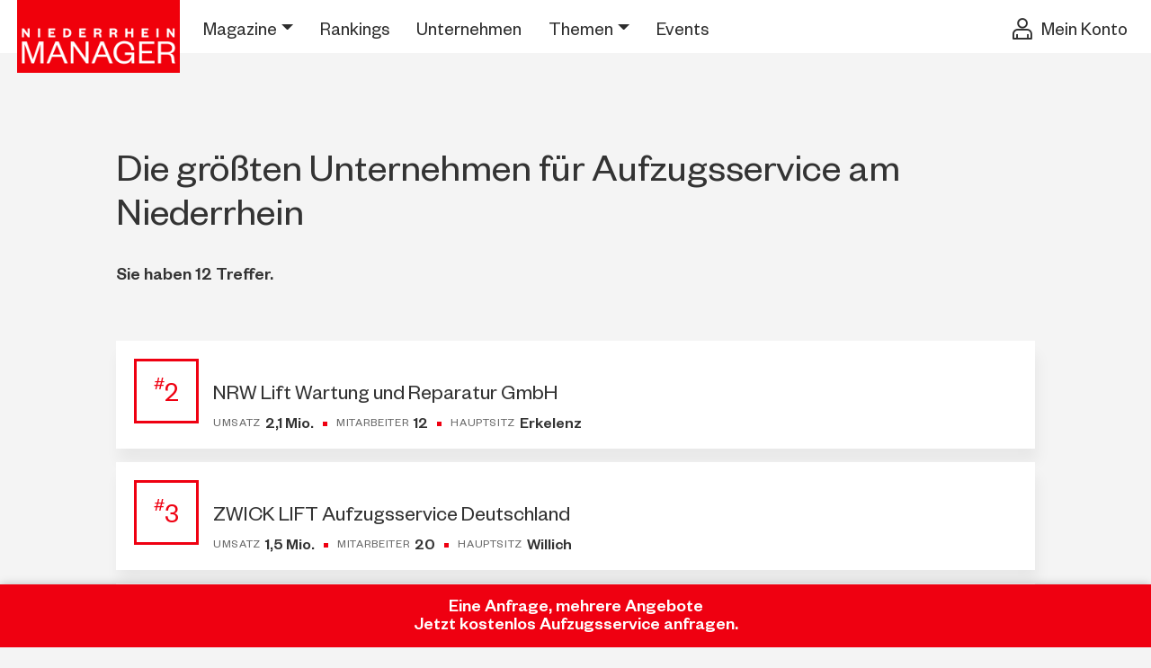

--- FILE ---
content_type: text/html; charset=UTF-8
request_url: https://www.regiomanager.de/niederrhein/ranking/immobilien-technik/aufzugsservice/niederrhein/
body_size: 23311
content:
<!DOCTYPE html>
<html lang="de" class="no-js">
<head>
    <script>
        document.documentElement.classList.remove('no-js');
    </script>
    <meta charset="utf-8">
    <meta name="viewport" content="width=device-width, initial-scale=1">

    <meta name="theme-color" content="#FFFFFF" media="(prefers-color-scheme: light)">
    <meta name="theme-color" content="#FFFFFF" media="(prefers-color-scheme: dark)">

    
    <link rel="preload"
          href="https://www.regiomanager.de/wp-content/themes/regiomanager/assets/fonts/subset-FoundersGrotesk-Regular.woff2" as="font"
          type="font/woff2" crossorigin>
    <link rel="preload"
          href="https://www.regiomanager.de/wp-content/themes/regiomanager/assets/fonts/subset-FoundersGrotesk-Medium.woff2" as="font"
          type="font/woff2" crossorigin>


    <script>
        window.environment = {
                        location: '11317',
            industry: '11676',
        };
    </script>

    <script>
        var gaProperty = 'GTM-P96BFZG';
        // Disable tracking if the opt-out cookie exists.
        var disableStr = 'ga-disable-' + gaProperty;
        if (document.cookie.indexOf(disableStr + '=true') > -1) {
            window[disableStr] = true;
        }

        // Opt-out function
        function gaOptout() {
            document.cookie = disableStr + '=true; expires=Thu, 31 Dec 2099 23:59:59 UTC; path=/';
            window[disableStr] = true;
            alert('Google Analytics wurde deaktiviert');
        }
    </script>

    <title>Die größten Unternehmen für Aufzugsservice am Niederrhein - Regio Manager</title>
	<style>img:is([sizes="auto" i], [sizes^="auto," i]) { contain-intrinsic-size: 3000px 1500px }</style>
	<meta name="description" content="Ranking: Die größten Unternehmen für Aufzugsservice am Niederrhein. Rangfolge der 12 TOP Anbieter nach Umsatz und Mitarbeiter. Exklusiv im NIEDERRHEIN MANAGER">
<meta name="robots" content="index, follow, max-snippet:-1, max-image-preview:large, max-video-preview:-1">
<link rel="canonical" href="https://www.regiomanager.de/niederrhein/ranking/immobilien-technik/aufzugsservice/niederrhein/">
<meta property="og:url" content="https://www.regiomanager.de/niederrhein/ranking/immobilien-technik/aufzugsservice/niederrhein/">
<meta property="og:site_name" content="Regio Manager">
<meta property="og:locale" content="de_DE">
<meta property="og:type" content="object">
<meta property="og:title" content="Die größten Unternehmen für Aufzugsservice am Niederrhein - Regio Manager">
<meta property="og:description" content="Ranking: Die größten Unternehmen für Aufzugsservice am Niederrhein. Rangfolge der 12 TOP Anbieter nach Umsatz und Mitarbeiter. Exklusiv im NIEDERRHEIN MANAGER">
<meta property="fb:pages" content="">
<meta property="fb:admins" content="">
<meta property="fb:app_id" content="">
<meta name="twitter:card" content="summary">
<meta name="twitter:site" content="">
<meta name="twitter:creator" content="">
<meta name="twitter:title" content="Die größten Unternehmen für Aufzugsservice am Niederrhein - Regio Manager">
<meta name="twitter:description" content="Ranking: Die größten Unternehmen für Aufzugsservice am Niederrhein. Rangfolge der 12 TOP Anbieter nach Umsatz und Mitarbeiter. Exklusiv im NIEDERRHEIN MANAGER">
<style id='classic-theme-styles-inline-css' type='text/css'>
/*! This file is auto-generated */
.wp-block-button__link{color:#fff;background-color:#32373c;border-radius:9999px;box-shadow:none;text-decoration:none;padding:calc(.667em + 2px) calc(1.333em + 2px);font-size:1.125em}.wp-block-file__button{background:#32373c;color:#fff;text-decoration:none}
</style>
<style id='wpseopress-local-business-style-inline-css' type='text/css'>
span.wp-block-wpseopress-local-business-field{margin-right:8px}

</style>
<style id='wpseopress-table-of-contents-style-inline-css' type='text/css'>
.wp-block-wpseopress-table-of-contents li.active>a{font-weight:bold}

</style>
<style id='global-styles-inline-css' type='text/css'>
:root{--wp--preset--aspect-ratio--square: 1;--wp--preset--aspect-ratio--4-3: 4/3;--wp--preset--aspect-ratio--3-4: 3/4;--wp--preset--aspect-ratio--3-2: 3/2;--wp--preset--aspect-ratio--2-3: 2/3;--wp--preset--aspect-ratio--16-9: 16/9;--wp--preset--aspect-ratio--9-16: 9/16;--wp--preset--color--black: #000000;--wp--preset--color--cyan-bluish-gray: #abb8c3;--wp--preset--color--white: #ffffff;--wp--preset--color--pale-pink: #f78da7;--wp--preset--color--vivid-red: #cf2e2e;--wp--preset--color--luminous-vivid-orange: #ff6900;--wp--preset--color--luminous-vivid-amber: #fcb900;--wp--preset--color--light-green-cyan: #7bdcb5;--wp--preset--color--vivid-green-cyan: #00d084;--wp--preset--color--pale-cyan-blue: #8ed1fc;--wp--preset--color--vivid-cyan-blue: #0693e3;--wp--preset--color--vivid-purple: #9b51e0;--wp--preset--gradient--vivid-cyan-blue-to-vivid-purple: linear-gradient(135deg,rgba(6,147,227,1) 0%,rgb(155,81,224) 100%);--wp--preset--gradient--light-green-cyan-to-vivid-green-cyan: linear-gradient(135deg,rgb(122,220,180) 0%,rgb(0,208,130) 100%);--wp--preset--gradient--luminous-vivid-amber-to-luminous-vivid-orange: linear-gradient(135deg,rgba(252,185,0,1) 0%,rgba(255,105,0,1) 100%);--wp--preset--gradient--luminous-vivid-orange-to-vivid-red: linear-gradient(135deg,rgba(255,105,0,1) 0%,rgb(207,46,46) 100%);--wp--preset--gradient--very-light-gray-to-cyan-bluish-gray: linear-gradient(135deg,rgb(238,238,238) 0%,rgb(169,184,195) 100%);--wp--preset--gradient--cool-to-warm-spectrum: linear-gradient(135deg,rgb(74,234,220) 0%,rgb(151,120,209) 20%,rgb(207,42,186) 40%,rgb(238,44,130) 60%,rgb(251,105,98) 80%,rgb(254,248,76) 100%);--wp--preset--gradient--blush-light-purple: linear-gradient(135deg,rgb(255,206,236) 0%,rgb(152,150,240) 100%);--wp--preset--gradient--blush-bordeaux: linear-gradient(135deg,rgb(254,205,165) 0%,rgb(254,45,45) 50%,rgb(107,0,62) 100%);--wp--preset--gradient--luminous-dusk: linear-gradient(135deg,rgb(255,203,112) 0%,rgb(199,81,192) 50%,rgb(65,88,208) 100%);--wp--preset--gradient--pale-ocean: linear-gradient(135deg,rgb(255,245,203) 0%,rgb(182,227,212) 50%,rgb(51,167,181) 100%);--wp--preset--gradient--electric-grass: linear-gradient(135deg,rgb(202,248,128) 0%,rgb(113,206,126) 100%);--wp--preset--gradient--midnight: linear-gradient(135deg,rgb(2,3,129) 0%,rgb(40,116,252) 100%);--wp--preset--font-size--small: 13px;--wp--preset--font-size--medium: 20px;--wp--preset--font-size--large: 36px;--wp--preset--font-size--x-large: 42px;--wp--preset--spacing--20: 0.44rem;--wp--preset--spacing--30: 0.67rem;--wp--preset--spacing--40: 1rem;--wp--preset--spacing--50: 1.5rem;--wp--preset--spacing--60: 2.25rem;--wp--preset--spacing--70: 3.38rem;--wp--preset--spacing--80: 5.06rem;--wp--preset--shadow--natural: 6px 6px 9px rgba(0, 0, 0, 0.2);--wp--preset--shadow--deep: 12px 12px 50px rgba(0, 0, 0, 0.4);--wp--preset--shadow--sharp: 6px 6px 0px rgba(0, 0, 0, 0.2);--wp--preset--shadow--outlined: 6px 6px 0px -3px rgba(255, 255, 255, 1), 6px 6px rgba(0, 0, 0, 1);--wp--preset--shadow--crisp: 6px 6px 0px rgba(0, 0, 0, 1);}:where(.is-layout-flex){gap: 0.5em;}:where(.is-layout-grid){gap: 0.5em;}body .is-layout-flex{display: flex;}.is-layout-flex{flex-wrap: wrap;align-items: center;}.is-layout-flex > :is(*, div){margin: 0;}body .is-layout-grid{display: grid;}.is-layout-grid > :is(*, div){margin: 0;}:where(.wp-block-columns.is-layout-flex){gap: 2em;}:where(.wp-block-columns.is-layout-grid){gap: 2em;}:where(.wp-block-post-template.is-layout-flex){gap: 1.25em;}:where(.wp-block-post-template.is-layout-grid){gap: 1.25em;}.has-black-color{color: var(--wp--preset--color--black) !important;}.has-cyan-bluish-gray-color{color: var(--wp--preset--color--cyan-bluish-gray) !important;}.has-white-color{color: var(--wp--preset--color--white) !important;}.has-pale-pink-color{color: var(--wp--preset--color--pale-pink) !important;}.has-vivid-red-color{color: var(--wp--preset--color--vivid-red) !important;}.has-luminous-vivid-orange-color{color: var(--wp--preset--color--luminous-vivid-orange) !important;}.has-luminous-vivid-amber-color{color: var(--wp--preset--color--luminous-vivid-amber) !important;}.has-light-green-cyan-color{color: var(--wp--preset--color--light-green-cyan) !important;}.has-vivid-green-cyan-color{color: var(--wp--preset--color--vivid-green-cyan) !important;}.has-pale-cyan-blue-color{color: var(--wp--preset--color--pale-cyan-blue) !important;}.has-vivid-cyan-blue-color{color: var(--wp--preset--color--vivid-cyan-blue) !important;}.has-vivid-purple-color{color: var(--wp--preset--color--vivid-purple) !important;}.has-black-background-color{background-color: var(--wp--preset--color--black) !important;}.has-cyan-bluish-gray-background-color{background-color: var(--wp--preset--color--cyan-bluish-gray) !important;}.has-white-background-color{background-color: var(--wp--preset--color--white) !important;}.has-pale-pink-background-color{background-color: var(--wp--preset--color--pale-pink) !important;}.has-vivid-red-background-color{background-color: var(--wp--preset--color--vivid-red) !important;}.has-luminous-vivid-orange-background-color{background-color: var(--wp--preset--color--luminous-vivid-orange) !important;}.has-luminous-vivid-amber-background-color{background-color: var(--wp--preset--color--luminous-vivid-amber) !important;}.has-light-green-cyan-background-color{background-color: var(--wp--preset--color--light-green-cyan) !important;}.has-vivid-green-cyan-background-color{background-color: var(--wp--preset--color--vivid-green-cyan) !important;}.has-pale-cyan-blue-background-color{background-color: var(--wp--preset--color--pale-cyan-blue) !important;}.has-vivid-cyan-blue-background-color{background-color: var(--wp--preset--color--vivid-cyan-blue) !important;}.has-vivid-purple-background-color{background-color: var(--wp--preset--color--vivid-purple) !important;}.has-black-border-color{border-color: var(--wp--preset--color--black) !important;}.has-cyan-bluish-gray-border-color{border-color: var(--wp--preset--color--cyan-bluish-gray) !important;}.has-white-border-color{border-color: var(--wp--preset--color--white) !important;}.has-pale-pink-border-color{border-color: var(--wp--preset--color--pale-pink) !important;}.has-vivid-red-border-color{border-color: var(--wp--preset--color--vivid-red) !important;}.has-luminous-vivid-orange-border-color{border-color: var(--wp--preset--color--luminous-vivid-orange) !important;}.has-luminous-vivid-amber-border-color{border-color: var(--wp--preset--color--luminous-vivid-amber) !important;}.has-light-green-cyan-border-color{border-color: var(--wp--preset--color--light-green-cyan) !important;}.has-vivid-green-cyan-border-color{border-color: var(--wp--preset--color--vivid-green-cyan) !important;}.has-pale-cyan-blue-border-color{border-color: var(--wp--preset--color--pale-cyan-blue) !important;}.has-vivid-cyan-blue-border-color{border-color: var(--wp--preset--color--vivid-cyan-blue) !important;}.has-vivid-purple-border-color{border-color: var(--wp--preset--color--vivid-purple) !important;}.has-vivid-cyan-blue-to-vivid-purple-gradient-background{background: var(--wp--preset--gradient--vivid-cyan-blue-to-vivid-purple) !important;}.has-light-green-cyan-to-vivid-green-cyan-gradient-background{background: var(--wp--preset--gradient--light-green-cyan-to-vivid-green-cyan) !important;}.has-luminous-vivid-amber-to-luminous-vivid-orange-gradient-background{background: var(--wp--preset--gradient--luminous-vivid-amber-to-luminous-vivid-orange) !important;}.has-luminous-vivid-orange-to-vivid-red-gradient-background{background: var(--wp--preset--gradient--luminous-vivid-orange-to-vivid-red) !important;}.has-very-light-gray-to-cyan-bluish-gray-gradient-background{background: var(--wp--preset--gradient--very-light-gray-to-cyan-bluish-gray) !important;}.has-cool-to-warm-spectrum-gradient-background{background: var(--wp--preset--gradient--cool-to-warm-spectrum) !important;}.has-blush-light-purple-gradient-background{background: var(--wp--preset--gradient--blush-light-purple) !important;}.has-blush-bordeaux-gradient-background{background: var(--wp--preset--gradient--blush-bordeaux) !important;}.has-luminous-dusk-gradient-background{background: var(--wp--preset--gradient--luminous-dusk) !important;}.has-pale-ocean-gradient-background{background: var(--wp--preset--gradient--pale-ocean) !important;}.has-electric-grass-gradient-background{background: var(--wp--preset--gradient--electric-grass) !important;}.has-midnight-gradient-background{background: var(--wp--preset--gradient--midnight) !important;}.has-small-font-size{font-size: var(--wp--preset--font-size--small) !important;}.has-medium-font-size{font-size: var(--wp--preset--font-size--medium) !important;}.has-large-font-size{font-size: var(--wp--preset--font-size--large) !important;}.has-x-large-font-size{font-size: var(--wp--preset--font-size--x-large) !important;}
:where(.wp-block-post-template.is-layout-flex){gap: 1.25em;}:where(.wp-block-post-template.is-layout-grid){gap: 1.25em;}
:where(.wp-block-columns.is-layout-flex){gap: 2em;}:where(.wp-block-columns.is-layout-grid){gap: 2em;}
:root :where(.wp-block-pullquote){font-size: 1.5em;line-height: 1.6;}
</style>
<link rel='stylesheet' id='contact-form-7-css' href='https://www.regiomanager.de/wp-content/plugins/contact-form-7/includes/css/styles.css?ver=6.1.1' type='text/css' media='all' />
<link rel='stylesheet' id='style-css' href='https://www.regiomanager.de/wp-content/themes/regiomanager/assets/css/style.min.css?ver=b8619b98' type='text/css' media='all' />
<link rel='stylesheet' id='wp_mailjet_form_builder_widget-widget-front-styles-css' href='https://www.regiomanager.de/wp-content/plugins/mailjet-for-wordpress/src/widgetformbuilder/css/front-widget.css?ver=6.1.5' type='text/css' media='all' />
<link rel='stylesheet' id='cookiefox-css' href='https://www.regiomanager.de/wp-content/plugins/cookiefox/assets/frontend/css/main.css?ver=1750521788' type='text/css' media='all' />
<script type="text/javascript" src="https://www.regiomanager.de/wp-includes/js/jquery/jquery.min.js?ver=3.7.1" id="jquery-core-js"></script>
<script type="text/javascript" src="https://www.regiomanager.de/wp-includes/js/jquery/jquery-migrate.min.js?ver=3.4.1" id="jquery-migrate-js"></script>
<script type="text/javascript" id="3d-flip-book-client-locale-loader-js-extra">
/* <![CDATA[ */
var FB3D_CLIENT_LOCALE = {"ajaxurl":"https:\/\/www.regiomanager.de\/wp-admin\/admin-ajax.php","dictionary":{"Table of contents":"Table of contents","Close":"Close","Bookmarks":"Bookmarks","Thumbnails":"Thumbnails","Search":"Search","Share":"Share","Facebook":"Facebook","Twitter":"Twitter","Email":"Email","Play":"Play","Previous page":"Previous page","Next page":"Next page","Zoom in":"Zoom in","Zoom out":"Zoom out","Fit view":"Fit view","Auto play":"Auto play","Full screen":"Full screen","More":"More","Smart pan":"Smart pan","Single page":"Single page","Sounds":"Sounds","Stats":"Stats","Print":"Print","Download":"Download","Goto first page":"Goto first page","Goto last page":"Goto last page"},"images":"https:\/\/www.regiomanager.de\/wp-content\/plugins\/interactive-3d-flipbook-powered-physics-engine\/assets\/images\/","jsData":{"urls":[],"posts":{"ids_mis":[],"ids":[]},"pages":[],"firstPages":[],"bookCtrlProps":[],"bookTemplates":[]},"key":"3d-flip-book","pdfJS":{"pdfJsLib":"https:\/\/www.regiomanager.de\/wp-content\/plugins\/interactive-3d-flipbook-powered-physics-engine\/assets\/js\/pdf.min.js?ver=4.3.136","pdfJsWorker":"https:\/\/www.regiomanager.de\/wp-content\/plugins\/interactive-3d-flipbook-powered-physics-engine\/assets\/js\/pdf.worker.js?ver=4.3.136","stablePdfJsLib":"https:\/\/www.regiomanager.de\/wp-content\/plugins\/interactive-3d-flipbook-powered-physics-engine\/assets\/js\/stable\/pdf.min.js?ver=2.5.207","stablePdfJsWorker":"https:\/\/www.regiomanager.de\/wp-content\/plugins\/interactive-3d-flipbook-powered-physics-engine\/assets\/js\/stable\/pdf.worker.js?ver=2.5.207","pdfJsCMapUrl":"https:\/\/www.regiomanager.de\/wp-content\/plugins\/interactive-3d-flipbook-powered-physics-engine\/assets\/cmaps\/"},"cacheurl":"https:\/\/www.regiomanager.de\/wp-content\/uploads\/3d-flip-book\/cache\/","pluginsurl":"https:\/\/www.regiomanager.de\/wp-content\/plugins\/","pluginurl":"https:\/\/www.regiomanager.de\/wp-content\/plugins\/interactive-3d-flipbook-powered-physics-engine\/","thumbnailSize":{"width":"250","height":"250"},"version":"1.16.16"};
/* ]]> */
</script>
<script type="text/javascript" src="https://www.regiomanager.de/wp-content/plugins/interactive-3d-flipbook-powered-physics-engine/assets/js/client-locale-loader.js?ver=1.16.16" id="3d-flip-book-client-locale-loader-js" async="async" data-wp-strategy="async"></script>
<script type="text/javascript" src="https://www.regiomanager.de/wp-content/themes/regiomanager/assets/js/analytics-enhanced.min.js?ver=b8619b98" id="analytics-enhanced-js" defer="defer" data-wp-strategy="defer"></script>
<script type="text/javascript" src="https://www.regiomanager.de/wp-content/themes/regiomanager/assets/js/font.min.js?ver=b8619b98" id="font-js" defer="defer" data-wp-strategy="defer"></script>
<link rel="https://api.w.org/" href="https://www.regiomanager.de/wp-json/" /><script>window.assetsVersion = "b8619b98";</script><meta name="generator" content="Elementor 3.33.4; features: additional_custom_breakpoints; settings: css_print_method-external, google_font-disabled, font_display-swap">
			<style>
				.e-con.e-parent:nth-of-type(n+4):not(.e-lazyloaded):not(.e-no-lazyload),
				.e-con.e-parent:nth-of-type(n+4):not(.e-lazyloaded):not(.e-no-lazyload) * {
					background-image: none !important;
				}
				@media screen and (max-height: 1024px) {
					.e-con.e-parent:nth-of-type(n+3):not(.e-lazyloaded):not(.e-no-lazyload),
					.e-con.e-parent:nth-of-type(n+3):not(.e-lazyloaded):not(.e-no-lazyload) * {
						background-image: none !important;
					}
				}
				@media screen and (max-height: 640px) {
					.e-con.e-parent:nth-of-type(n+2):not(.e-lazyloaded):not(.e-no-lazyload),
					.e-con.e-parent:nth-of-type(n+2):not(.e-lazyloaded):not(.e-no-lazyload) * {
						background-image: none !important;
					}
				}
			</style>
			<script type="application/ld+json">{"@context":"https:\/\/schema.org","@type":"ItemList","name":"Die gr\u00f6\u00dften Unternehmen f\u00fcr Aufzugsservice am Niederrhein","description":"Ranking zum Thema Die gr\u00f6\u00dften Unternehmen f\u00fcr Aufzugsservice am Niederrhein","numberOfItems":12,"itemListOrder":"https:\/\/schema.org\/ItemListOrderDescending","url":"https:\/\/www.regiomanager.de\/niederrhein\/ranking\/immobilien-technik\/aufzugsservice\/niederrhein\/","itemListElement":[{"@type":"ListItem","position":2,"item":{"@type":"Organization","@id":"https:\/\/www.regiomanager.de\/unternehmen\/nrw-lift-wartung-und-reparatur-gmbh","name":"NRW Lift Wartung und Reparatur GmbH","url":"https:\/\/www.regiomanager.de\/unternehmen\/nrw-lift-wartung-und-reparatur-gmbh","address":{"@type":"PostalAddress","addressLocality":"Erkelenz","addressCountry":"DE","streetAddress":"Bonner Stra\u00dfe  5","postalCode":"41812"},"numberOfEmployees":{"@type":"QuantitativeValue","value":16}}},{"@type":"ListItem","position":3,"item":{"@type":"Organization","@id":"https:\/\/www.regiomanager.de\/unternehmen\/zwick-lift-aufzugsservice-deutschland","name":"ZWICK LIFT Aufzugsservice Deutschland","url":"https:\/\/www.regiomanager.de\/unternehmen\/zwick-lift-aufzugsservice-deutschland","address":{"@type":"PostalAddress","addressLocality":"Willich","addressCountry":"DE","streetAddress":"Wiegkammerstra\u00dfe.  15","postalCode":"47877"},"numberOfEmployees":{"@type":"QuantitativeValue","value":20}}},{"@type":"ListItem","position":5,"item":{"@type":"Organization","@id":"https:\/\/www.regiomanager.de\/unternehmen\/aufzugtechnik-schott-e-k","name":"Aufzugtechnik Schott e.K.","url":"https:\/\/www.regiomanager.de\/unternehmen\/aufzugtechnik-schott-e-k","address":{"@type":"PostalAddress","addressLocality":"M\u00f6nchengladbach","addressCountry":"DE","streetAddress":"Konstantinstr.  58","postalCode":"41238"},"numberOfEmployees":{"@type":"QuantitativeValue","value":9}}},{"@type":"ListItem","position":6,"item":{"@type":"Organization","@id":"https:\/\/www.regiomanager.de\/unternehmen\/aufzugtechnik-weber-gmbh","name":"Aufzugtechnik Weber GmbH","url":"https:\/\/www.regiomanager.de\/unternehmen\/aufzugtechnik-weber-gmbh","address":{"@type":"PostalAddress","addressLocality":"M\u00f6nchengladbach","addressCountry":"DE","streetAddress":"Tomphecke  36","postalCode":"41169"},"numberOfEmployees":{"@type":"QuantitativeValue","value":16}}},{"@type":"ListItem","position":7,"item":{"@type":"Organization","@id":"https:\/\/www.regiomanager.de\/unternehmen\/grenzland-lift-gmbh","name":"GRENZLAND LIFT GmbH","url":"https:\/\/www.regiomanager.de\/unternehmen\/grenzland-lift-gmbh","address":{"@type":"PostalAddress","addressLocality":"Erkelenz","addressCountry":"DE","streetAddress":"Richard-Lucas-Stra\u00dfe 10a","postalCode":"41812"},"numberOfEmployees":{"@type":"QuantitativeValue","value":5}}},{"@type":"ListItem","position":8,"item":{"@type":"Organization","@id":"https:\/\/www.regiomanager.de\/unternehmen\/bill-aufzuege-gmbh","name":"Bill Aufz\u00fcge GmbH","url":"https:\/\/www.regiomanager.de\/unternehmen\/bill-aufzuege-gmbh","address":{"@type":"PostalAddress","addressLocality":"Krefeld","addressCountry":"DE","streetAddress":"Im Hasental  2","postalCode":"47804"},"numberOfEmployees":{"@type":"QuantitativeValue","value":7}}},{"@type":"ListItem","position":9,"item":{"@type":"Organization","@id":"https:\/\/www.regiomanager.de\/unternehmen\/bittcher-liftsysteme-gmbh","name":"Bittcher Liftsysteme GmbH","url":"https:\/\/www.regiomanager.de\/unternehmen\/bittcher-liftsysteme-gmbh","address":{"@type":"PostalAddress","addressLocality":"Wesel","addressCountry":"DE","streetAddress":"Im Gro\u00dfen Feld  7","postalCode":"46485"},"numberOfEmployees":{"@type":"QuantitativeValue","value":6}}},{"@type":"ListItem","position":10,"item":{"@type":"Organization","@id":"https:\/\/www.regiomanager.de\/unternehmen\/leltec-gmbh-aufzug-und-foerdertechnik","name":"LELTEC GmbH Aufzug & F\u00f6rdertechnik","url":"https:\/\/www.regiomanager.de\/unternehmen\/leltec-gmbh-aufzug-und-foerdertechnik","address":{"@type":"PostalAddress","addressLocality":"Kalkar","addressCountry":"DE","streetAddress":"Kuhweg  15","postalCode":"47546"},"numberOfEmployees":{"@type":"QuantitativeValue","value":4}}},{"@type":"ListItem","position":11,"item":{"@type":"Organization","@id":"https:\/\/www.regiomanager.de\/unternehmen\/aufzugtechnik-kollenbroich","name":"Aufzugtechnik Kollenbroich","url":"https:\/\/www.regiomanager.de\/unternehmen\/aufzugtechnik-kollenbroich","address":{"@type":"PostalAddress","addressLocality":"Dormagen","addressCountry":"DE","streetAddress":"Winand-Kayser Str.  11","postalCode":"41542"}}},{"@type":"ListItem","position":11,"item":{"@type":"Organization","@id":"https:\/\/www.regiomanager.de\/unternehmen\/niederrheinischer-aufzugsbau","name":"Niederrheinischer Aufzugsbau","url":"https:\/\/www.regiomanager.de\/unternehmen\/niederrheinischer-aufzugsbau","address":{"@type":"PostalAddress","addressLocality":"Kerken","addressCountry":"DE","streetAddress":"Zu den drei H\u00f6fen  2","postalCode":"47647"}}}]}</script><!--<script src="/assets/js/analytics-enhanced.js" defer></script>-->

<!--<script src="https://analytics.ahrefs.com/analytics.js" data-key="KXizZRWzwkN7i9DAPpwlWA" async></script>-->

<!--<script type="text/javascript">
_linkedin_partner_id = "2041625";
window._linkedin_data_partner_ids = window._linkedin_data_partner_ids || [];
window._linkedin_data_partner_ids.push(_linkedin_partner_id);
</script><script type="text/javascript">
(function(l) {
if (!l){window.lintrk = function(a,b){window.lintrk.q.push([a,b])};
window.lintrk.q=[]}
var s = document.getElementsByTagName("script")[0];
var b = document.createElement("script");
b.type = "text/javascript";b.async = true;
b.src = "https://snap.licdn.com/li.lms-analytics/insight.min.js";
s.parentNode.insertBefore(b, s);})(window.lintrk);
</script>
<noscript>
<img height="1" width="1" style="display:none;" alt="" src="https://px.ads.linkedin.com/collect/?pid=2041625&fmt=gif" />
</noscript>-->





<link rel="icon" href="https://www.regiomanager.de/wp-content/uploads/2024/02/cropped-regio_web_button-1-32x32.jpg" sizes="32x32" />
<link rel="icon" href="https://www.regiomanager.de/wp-content/uploads/2024/02/cropped-regio_web_button-1-192x192.jpg" sizes="192x192" />
<link rel="apple-touch-icon" href="https://www.regiomanager.de/wp-content/uploads/2024/02/cropped-regio_web_button-1-180x180.jpg" />
<meta name="msapplication-TileImage" content="https://www.regiomanager.de/wp-content/uploads/2024/02/cropped-regio_web_button-1-270x270.jpg" />
		<style type="text/css" id="wp-custom-css">
			a.cmplz-link.cookie-statement {
    display: none;
}



		</style>
				<style>
			.cookiefox{
				--cookiefox--font-family: inherit;
				--cookiefox--background: #ffffff;
				--cookiefox--color-text-primary: #000000;
				--cookiefox--color-text-secondary: #767676;
				--cookiefox--color-button-primary: #3D854F;
				--cookiefox--color-button-secondary: #767676;
				--cookiefox__button--border-radius: 5px;
			}
		</style>
		
    
</head>
<body class="archive post-type-archive post-type-archive-ranking wp-custom-logo wp-theme-regiomanager preload elementor-default elementor-kit-365305">



<div id="main" class="">
    <header id="header">
        <div class="container-fluid">
            <nav class="navbar navbar-expand-lg navbar-dark">
                <div class="logo">
                    <a href="https://www.regiomanager.de/niederrhein/" class="custom-logo-link" rel="home"><img width="209" height="57" src="https://www.regiomanager.de/wp-content/uploads/2023/08/niederrhein-manager.png" class="custom-logo" alt="" loading="eager" decoding="async" /></a>                </div>

                <div class="collapse navbar-collapse" id="navbarContent">
                                        <ul data-menu="regio-main-nav" class="navbar-nav" itemscope
                        itemtype="http://www.schema.org/SiteNavigationElement">
                        <li  id="menu-item-203433"  class="menu-item menu-item-type-custom menu-item-object-custom menu-item-home menu-item-has-children dropdown menu-item-203433 nav-item" data-childcount='9' data-childcols='3'><a href='#' data-href='https://www.regiomanager.de/' data-bs-toggle='dropdown' aria-haspopup='true' aria-expanded='false' class='dropdown-toggle nav-link' id='menu-item-dropdown-203433'>Magazine</a>
<ul class="dropdown-menu" aria-labelledby="menu-item-dropdown-203433">
	<li  id="menu-item-203432"  class="menu-item menu-item-type-custom menu-item-object-custom menu-item-203432 nav-item"  ><a href='https://www.regiomanager.de/deutschland/' class='dropdown-item'>Deutschland Manager</a></li>
	<li  id="menu-item-203434"  class="menu-item menu-item-type-custom menu-item-object-custom menu-item-203434 nav-item"  ><a href='https://www.regiomanager.de/koeln-bonn-aachen/' class='dropdown-item'>Köln/Bonn/Aachen Manager</a></li>
	<li  id="menu-item-203435"  class="menu-item menu-item-type-custom menu-item-object-custom menu-item-203435 nav-item"  ><a href='https://www.regiomanager.de/muensterland/' class='dropdown-item'>Münsterland Manager</a></li>
	<li  id="menu-item-203436"  class="menu-item menu-item-type-custom menu-item-object-custom menu-item-203436 nav-item"  ><a href='https://www.regiomanager.de/niederrhein/' class='dropdown-item'>Niederrhein Manager</a></li>
	<li  id="menu-item-203437"  class="menu-item menu-item-type-custom menu-item-object-custom menu-item-203437 nav-item"  ><a href='https://www.regiomanager.de/nrw/' class='dropdown-item'>Nordrhein-Westfalen Manager</a></li>
	<li  id="menu-item-203438"  class="menu-item menu-item-type-custom menu-item-object-custom menu-item-203438 nav-item"  ><a href='https://www.regiomanager.de/ostwestfalen-lippe/' class='dropdown-item'>Ostwestfalen-Lippe Manager</a></li>
	<li  id="menu-item-203439"  class="menu-item menu-item-type-custom menu-item-object-custom menu-item-203439 nav-item"  ><a href='https://www.regiomanager.de/revier/' class='dropdown-item'>Revier Manager</a></li>
	<li  id="menu-item-203440"  class="menu-item menu-item-type-custom menu-item-object-custom menu-item-203440 nav-item"  ><a href='https://www.regiomanager.de/rhein-wupper/' class='dropdown-item'>Rhein-Wupper Manager</a></li>
	<li  id="menu-item-203441"  class="menu-item menu-item-type-custom menu-item-object-custom menu-item-203441 nav-item"  ><a href='https://www.regiomanager.de/suedwestfalen/' class='dropdown-item'>Südwestfalen Manager</a></li>
</ul>
</li>
<li  id="menu-item-32"  class="menu-item menu-item-type-post_type menu-item-object-page menu-item-32 nav-item"  ><a href='https://www.regiomanager.de/niederrhein/branchen/' class='nav-link'>Rankings</a></li>
<li  id="menu-item-141289"  class="menu-item menu-item-type-post_type menu-item-object-page menu-item-141289 nav-item"  ><a href='https://www.regiomanager.de/niederrhein/anbietersuche/' class='nav-link'>Unternehmen</a></li>
<li  id="menu-item-208681"  class="menu-item menu-item-type-post_type menu-item-object-page current_page_parent dropdown menu-item-208681 nav-item"  ><a href='#' data-href='https://www.regiomanager.de/niederrhein/artikel/' data-bs-toggle='dropdown' aria-haspopup='true' aria-expanded='false' class='dropdown-toggle nav-link' id='menu-item-dropdown-208681'>Themen</a><ul class="dropdown-menu"><li class="menu-item nav-item"><a href="https://www.regiomanager.de/niederrhein/artikel/?category=buero-arbeitswelt" class="dropdown-item">Büro &amp; Arbeitswelt</a></li><li class="menu-item nav-item"><a href="https://www.regiomanager.de/niederrhein/artikel/?category=digital" class="dropdown-item">Digital</a></li><li class="menu-item nav-item"><a href="https://www.regiomanager.de/niederrhein/artikel/?category=event" class="dropdown-item">Event</a></li><li class="menu-item nav-item"><a href="https://www.regiomanager.de/niederrhein/artikel/?category=handel" class="dropdown-item">Handel</a></li><li class="menu-item nav-item"><a href="https://www.regiomanager.de/niederrhein/artikel/?category=immobilien-ausfuehrung" class="dropdown-item">Immobilien (Ausführung)</a></li><li class="menu-item nav-item"><a href="https://www.regiomanager.de/niederrhein/artikel/?category=immobilien-dienstleistungen" class="dropdown-item">Immobilien (Dienstleistungen)</a></li><li class="menu-item nav-item"><a href="https://www.regiomanager.de/niederrhein/artikel/?category=immobilien-technik" class="dropdown-item">Immobilien (Technik)</a></li><li class="menu-item nav-item"><a href="https://www.regiomanager.de/niederrhein/artikel/?category=insolvenzen" class="dropdown-item">Insolvenzen</a></li><li class="menu-item nav-item"><a href="https://www.regiomanager.de/niederrhein/artikel/?category=karriere" class="dropdown-item">Karriere</a></li><li class="menu-item nav-item"><a href="https://www.regiomanager.de/niederrhein/artikel/?category=kolumne" class="dropdown-item">Kolumne</a></li><li class="menu-item nav-item"><a href="https://www.regiomanager.de/niederrhein/artikel/?category=management" class="dropdown-item">Management</a></li><li class="menu-item nav-item"><a href="https://www.regiomanager.de/niederrhein/artikel/?category=marketing-vertrieb" class="dropdown-item">Marketing/Vertrieb</a></li><li class="menu-item nav-item"><a href="https://www.regiomanager.de/niederrhein/artikel/?category=mobilitaet-logistik" class="dropdown-item">Mobilität &amp; Logistik</a></li><li class="menu-item nav-item"><a href="https://www.regiomanager.de/niederrhein/artikel/?category=nachhaltigkeit" class="dropdown-item">Nachhaltigkeit</a></li><li class="menu-item nav-item"><a href="https://www.regiomanager.de/niederrhein/artikel/?category=namen-nachrichten" class="dropdown-item">Namen &amp; Nachrichten</a></li><li class="menu-item nav-item"><a href="https://www.regiomanager.de/niederrhein/artikel/?category=personal" class="dropdown-item">Personal</a></li><li class="menu-item nav-item"><a href="https://www.regiomanager.de/niederrhein/artikel/?category=privat" class="dropdown-item">Privat</a></li><li class="menu-item nav-item"><a href="https://www.regiomanager.de/niederrhein/artikel/?category=produktion" class="dropdown-item">Produktion</a></li><li class="menu-item nav-item"><a href="https://www.regiomanager.de/niederrhein/artikel/?category=recht-finanzen" class="dropdown-item">Recht &amp; Finanzen</a></li><li class="menu-item nav-item"><a href="https://www.regiomanager.de/niederrhein/artikel/?category=sonder-themen" class="dropdown-item">Sonder-Themen</a></li><li class="menu-item nav-item"><a href="https://www.regiomanager.de/niederrhein/artikel/?category=sonstige-dienstleistungen" class="dropdown-item">Sonstige Dienstleistungen</a></li><li class="menu-item nav-item"><a href="https://www.regiomanager.de/niederrhein/artikel/?category=staedte-rankings" class="dropdown-item">Städte-Rankings</a></li><li class="menu-item nav-item"><a href="https://www.regiomanager.de/niederrhein/artikel/?category=titelportraet" class="dropdown-item">Titelporträt</a></li><li class="menu-item nav-item"><a href="https://www.regiomanager.de/niederrhein/artikel/?category=ver-und-entsorgung" class="dropdown-item">Ver- und Entsorgung</a></li></ul></li>
<li  id="menu-item-335396"  class="menu-item menu-item-type-custom menu-item-object-custom menu-item-335396 nav-item"  ><a href='https://events.regiomanager.de/' class='nav-link'>Events</a></li>
                    </ul>
                </div>

                
                <a href="https://www.regiomanager.de/account/dashboard/"
                   class="account-link ">
                    <i class="icon icon-user"></i>
                    <span>Mein Konto</span>
                </a>

                <button class="navbar-toggler collapsed" type="button" data-bs-toggle="collapse"
                        data-bs-target="#navbarContent" aria-controls="navbarContent" aria-expanded="false"
                        aria-label="Hauptnavigation öffnen/schließen">
                    <span class="navbar-toggler-icon"></span>
                </button>
            </nav>
        </div>
    </header>

<div class="block-type-06 mb-0">
    <div class="container-fluid mt-5 mt-md-8 mt-lg-12">
        <div class="row justify-content-center">
            <div class="col-lg-10 col-xl-8">
                <div class="text">
                    <h1 class="h3 mb-3">
                        Die größten Unternehmen für Aufzugsservice am Niederrhein                    </h1>

                    <p>Sie haben 12 Treffer.</p>                </div>

                
                            </div>
        </div>
    </div>
</div>
<div class="block-type-21 mb-5 mb-lg-15 mt-3">
    <div class="container-fluid">
        <div class="row justify-content-center">
            <div class="col-lg-10 col-xl-8">
                <ol class="rate-list gsap is-open">
                    <li class="item card--type-04 is-open" id="ranking-1">
    <div class="item-number display-rank-number" data-rank="2" aria-label="Platz 2">
        2
    </div>
    <div class="item-main">
        <h2><a href="https://www.regiomanager.de/unternehmen/nrw-lift-wartung-und-reparatur-gmbh" class="title">NRW Lift Wartung und Reparatur GmbH</a></h2>
        
        <dl>
                            <dt>Umsatz</dt>
                <dd>2,1 Mio.</dd>
                            <dt>Mitarbeiter</dt>
                <dd>12</dd>
                            <dt>Hauptsitz</dt>
                <dd>Erkelenz</dd>
                    </dl>
    </div>
</li>
<li class="item card--type-04 is-open" id="ranking-2">
    <div class="item-number display-rank-number" data-rank="3" aria-label="Platz 3">
        3
    </div>
    <div class="item-main">
        <h2><a href="https://www.regiomanager.de/unternehmen/zwick-lift-aufzugsservice-deutschland" class="title">ZWICK LIFT Aufzugsservice Deutschland</a></h2>
        
        <dl>
                            <dt>Umsatz</dt>
                <dd>1,5 Mio.</dd>
                            <dt>Mitarbeiter</dt>
                <dd>20</dd>
                            <dt>Hauptsitz</dt>
                <dd>Willich</dd>
                    </dl>
    </div>
</li>
<li class="item card--type-04 is-open" id="ranking-3">
    <div class="item-number display-rank-number" data-rank="5" aria-label="Platz 5">
        5
    </div>
    <div class="item-main">
        <h2><a href="https://www.regiomanager.de/unternehmen/aufzugtechnik-schott-e-k" class="title">Aufzugtechnik Schott e.K.</a></h2>
        
        <dl>
                            <dt>Umsatz</dt>
                <dd>740 Tsd.</dd>
                            <dt>Mitarbeiter</dt>
                <dd>9</dd>
                            <dt>Hauptsitz</dt>
                <dd>Mönchengladbach</dd>
                    </dl>
    </div>
</li>
<li class="item card--type-04 is-open" id="ranking-4">
    <div class="item-number display-rank-number" data-rank="6" aria-label="Platz 6">
        6
    </div>
    <div class="item-main">
        <h2><a href="https://www.regiomanager.de/unternehmen/aufzugtechnik-weber-gmbh" class="title">Aufzugtechnik Weber GmbH</a></h2>
        
        <dl>
                            <dt>Mitarbeiter</dt>
                <dd>16</dd>
                            <dt>Hauptsitz</dt>
                <dd>Mönchengladbach</dd>
                    </dl>
    </div>
</li>
<li class="item card--type-04 is-open" id="ranking-5">
    <div class="item-number display-rank-number" data-rank="7" aria-label="Platz 7">
        7
    </div>
    <div class="item-main">
        <h2><a href="https://www.regiomanager.de/unternehmen/grenzland-lift-gmbh" class="title">GRENZLAND LIFT GmbH</a></h2>
        
        <dl>
                            <dt>Umsatz</dt>
                <dd>582 Tsd.</dd>
                            <dt>Mitarbeiter</dt>
                <dd>5</dd>
                            <dt>Hauptsitz</dt>
                <dd>Erkelenz</dd>
                    </dl>
    </div>
</li>
<li class="item card--type-04 is-open" id="ranking-6">
    <div class="item-number display-rank-number" data-rank="8" aria-label="Platz 8">
        8
    </div>
    <div class="item-main">
        <h2><a href="https://www.regiomanager.de/unternehmen/bill-aufzuege-gmbh" class="title">Bill Aufzüge GmbH</a></h2>
        
        <dl>
                            <dt>Mitarbeiter</dt>
                <dd>7</dd>
                            <dt>Hauptsitz</dt>
                <dd>Krefeld</dd>
                    </dl>
    </div>
</li>
<li class="item card--type-04 is-open" id="ranking-7">
    <div class="item-number display-rank-number" data-rank="9" aria-label="Platz 9">
        9
    </div>
    <div class="item-main">
        <h2><a href="https://www.regiomanager.de/unternehmen/bittcher-liftsysteme-gmbh" class="title">Bittcher Liftsysteme GmbH</a></h2>
        
        <dl>
                            <dt>Mitarbeiter</dt>
                <dd>6</dd>
                            <dt>Hauptsitz</dt>
                <dd>Wesel</dd>
                    </dl>
    </div>
</li>
<li class="item card--type-04 is-open" id="ranking-8">
    <div class="item-number display-rank-number" data-rank="10" aria-label="Platz 10">
        10
    </div>
    <div class="item-main">
        <h2><a href="https://www.regiomanager.de/unternehmen/leltec-gmbh-aufzug-und-foerdertechnik" class="title">LELTEC GmbH Aufzug & Fördertechnik</a></h2>
        
        <dl>
                            <dt>Mitarbeiter</dt>
                <dd>4</dd>
                            <dt>Hauptsitz</dt>
                <dd>Kalkar</dd>
                    </dl>
    </div>
</li>
<li class="item card--type-04 is-open" id="ranking-9">
    <div class="item-number display-rank-number" data-rank="11" aria-label="Platz 11">
        11
    </div>
    <div class="item-main">
        <h2><a href="https://www.regiomanager.de/unternehmen/aufzugtechnik-kollenbroich" class="title">Aufzugtechnik Kollenbroich</a></h2>
        
        <dl>
                            <dt>Hauptsitz</dt>
                <dd>Dormagen</dd>
                    </dl>
    </div>
</li>
<li class="item card--type-04 is-open" id="ranking-10">
    <div class="item-number display-rank-number" data-rank="11" aria-label="Platz 11">
        11
    </div>
    <div class="item-main">
        <h2><a href="https://www.regiomanager.de/unternehmen/niederrheinischer-aufzugsbau" class="title">Niederrheinischer Aufzugsbau</a></h2>
        
        <dl>
                            <dt>Hauptsitz</dt>
                <dd>Kerken</dd>
                    </dl>
    </div>
</li>
                </ol>

                <div class="teaser-type-01 text-center text-white">
    <div class="teaser-bg d-none d-md-block">
        <img loading="lazy" src="https://www.regiomanager.de/wp-content/themes/regiomanager/assets/img/banner-unternehmen-nicht-dabei.png" />
    </div>
    <div class="row justify-content-center">
        <div class="col-md-8">
            <div class="teaser-text">
                <div class="teaser-title">Ihr Unternehmen ist nicht dabei?</div>
                <p>Profitieren Sie von unserem Netzwerk für mehr Reichweite, mehr Anfragen und mehr Umsatz.</p>
                    <a href="https://www.regiomanager.de/niederrhein/anbietersuche/" class="btn btn-primary">Jetzt kostenlos registrieren</a>
            </div>
        </div>
    </div>
</div>
                <nav class="pagination-wrapper mb-3"
                     aria-label="Seiten-Navigation Unternehmen">
                                    </nav>

                <div class="map ratio ratio-16x9 mb-5">
    <div
        id="content-map"
        class="position-absolute h-100 w-100"
        style="top:0;left:0;"
        data-companies=",178153,154017,,156881,156874,156882,178156,243869,156884,178152,156883"
                    data-industry="460-17"
                            data-location="429"
            >
        <div class="cookie-notice">
            <p>
                Ihre Datenschutzeinstellungen verbieten das laden externer Quellen. Um die Karte anzuzeigen,
                müssen Sie das Laden externer Dienste erlauben.
            </p>
            <a href="javascript:void(0)" class="btn btn-primary" onclick="cookiefox.api.show()">Datenschutzeinstellungen anpassen</a>
        </div>
    </div>
</div>
<p>Hier können Sie Ihre Suche weiter eingrenzen</p><nav class="list-scroll pb-md-3 mb-md-0" aria-label="<?php esc_html_e('Standort der aktuellen Ergebnisse ändern'); ?>">
    <ul class="list-inline d-inline-flex">
                <li class="list-inline-item has-children">
                            <a href="https://www.regiomanager.de/niederrhein/ranking/immobilien-technik/aufzugsservice/" class="btn btn-outline-dark btn-sm active">
                    Niederrhein
                </a>
                                        <details>
                    <summary>
                        <i class="icon icon-arrow-down">
                            <span class="visually-hidden">
                                Untergeordnete Regionen ausklappen
                            </span>
                        </i>
                                                    <span class="label">Filtern</span>
                                            </summary>
                    <ul class="children">
                                                    <li>
                                <a href="https://www.regiomanager.de/niederrhein/ranking/immobilien-technik/aufzugsservice/krefeld/">Krefeld</a>
                            </li>
                                                    <li>
                                <a href="https://www.regiomanager.de/niederrhein/ranking/immobilien-technik/aufzugsservice/kreis-heinsberg/">Kreis Heinsberg</a>
                            </li>
                                                    <li>
                                <a href="https://www.regiomanager.de/niederrhein/ranking/immobilien-technik/aufzugsservice/kreis-kleve/">Kreis Kleve</a>
                            </li>
                                                    <li>
                                <a href="https://www.regiomanager.de/niederrhein/ranking/immobilien-technik/aufzugsservice/kreis-viersen/">Kreis Viersen</a>
                            </li>
                                                    <li>
                                <a href="https://www.regiomanager.de/niederrhein/ranking/immobilien-technik/aufzugsservice/kreis-wesel/">Kreis Wesel</a>
                            </li>
                                                    <li>
                                <a href="https://www.regiomanager.de/niederrhein/ranking/immobilien-technik/aufzugsservice/moenchengladbach/">Mönchengladbach</a>
                            </li>
                                                    <li>
                                <a href="https://www.regiomanager.de/niederrhein/ranking/immobilien-technik/aufzugsservice/rhein-kreis-neuss/">Rhein-Kreis Neuss</a>
                            </li>
                                            </ul>
                </details>
                    </li>
                <li class="list-inline-item has-children">
                            <span class="btn btn-outline-dark btn-sm disabled border-0">NRW</span>
                                        <details>
                    <summary>
                        <i class="icon icon-arrow-down">
                            <span class="visually-hidden">
                                Untergeordnete Regionen ausklappen
                            </span>
                        </i>
                                            </summary>
                    <ul class="children">
                                                    <li>
                                <a href="https://www.regiomanager.de/muensterland/ranking/immobilien-technik/aufzugsservice/muensterland/">Münsterland</a>
                            </li>
                                                    <li>
                                <a href="https://www.regiomanager.de/revier/ranking/immobilien-technik/aufzugsservice/revier/">Revier</a>
                            </li>
                                                    <li>
                                <a href="https://www.regiomanager.de/rhein-wupper/ranking/immobilien-technik/aufzugsservice/rhein-wupper/">Rhein-Wupper</a>
                            </li>
                                            </ul>
                </details>
                    </li>
            </ul>
</nav>

                <p class="small">Das Ranking ist zuletzt erschienen in Ausgabe 2024/03 des Magazins NIEDERRHEIN MANAGER.</p><p class="mb-0 d-inline-block me-1"><strong>Teilen:</strong></p>
<ul class="d-inline-block social-media-share list-inline">
    <li class="list-inline-item">
        <a href="https://www.facebook.com/sharer.php?u=https://www.regiomanager.de/niederrhein/ranking/immobilien-technik/aufzugsservice/niederrhein/&name=Die+gr%C3%B6%C3%9Ften+Unternehmen+f%C3%BCr+Aufzugsservice+am+Niederrhein"
           rel="nofollow"
           target="_blank"
           title="Auf Facebook teilen"
        >
            Facebook
        </a>
    </li>
    <li class="list-inline-item">
        <a href="https://www.instagram.com/?url=https://www.regiomanager.de/niederrhein/ranking/immobilien-technik/aufzugsservice/niederrhein/"
           rel="nofollow"
           target="_blank"
           title="Auf Instagram teilen"
        >
            Instagram
        </a>
    </li>
    <li class="list-inline-item">
        <a href="https://twitter.com/intent/tweet?url=https://www.regiomanager.de/niederrhein/ranking/immobilien-technik/aufzugsservice/niederrhein/"
           rel="nofollow"
           target="_blank"
           title="Auf X (ehemals Twitter) teilen"
        >
            X
        </a>
    </li>
    <li class="list-inline-item">
        <a href="https://www.linkedin.com/shareArticle?mini=true&url=https://www.regiomanager.de/niederrhein/ranking/immobilien-technik/aufzugsservice/niederrhein/"
           rel="nofollow"
           target="_blank"
           title="Auf LinkedIn teilen"
        >
            LinkedIn
        </a>
    </li>
</ul>
            </div>
        </div>
    </div>
</div>

<div class="container-fluid mt-4"><h3 class="text-center mb-4">Beiträge zum Thema Aufzugsservice</h3><div class="row">
<article class="card card--type-03 col-md-4 mb-2">
    <a href="https://www.regiomanager.de/niederrhein/artikel/mit-dem-sichersten-verkehrsmittel-der-welt-nach-oben-2/" class="stretched-link" aria-label="Aufzug- und Fördertechnik Niggemeier &amp;amp; Leurs: Mit dem sichersten  Verkehrsmittel der Welt nach oben"><span class="visually-hidden">Aufzug- und Fördertechnik Niggemeier &amp;amp; Leurs: Mit dem sichersten  Verkehrsmittel der Welt nach oben</span></a>
    <div class="card-img-top">
                    <img loading="lazy" width="1500" height="938" src="https://www.regiomanager.de/wp-content/uploads/1995/08/niggermeier-leurs11-online-1500x938.jpg" class="img-fluid wp-post-image" alt="" loading="lazy" decoding="async" srcset="https://www.regiomanager.de/wp-content/uploads/1995/08/niggermeier-leurs11-online-1500x938.jpg 1500w, https://www.regiomanager.de/wp-content/uploads/1995/08/niggermeier-leurs11-online-450x281.jpg 450w, https://www.regiomanager.de/wp-content/uploads/1995/08/niggermeier-leurs11-online-768x480.jpg 768w, https://www.regiomanager.de/wp-content/uploads/1995/08/niggermeier-leurs11-online-1536x961.jpg 1536w, https://www.regiomanager.de/wp-content/uploads/1995/08/niggermeier-leurs11-online-2048x1281.jpg 2048w, https://www.regiomanager.de/wp-content/uploads/1995/08/niggermeier-leurs11-online-332x208.jpg 332w, https://www.regiomanager.de/wp-content/uploads/1995/08/niggermeier-leurs11-online-294x184.jpg 294w, https://www.regiomanager.de/wp-content/uploads/1995/08/niggermeier-leurs11-online-751x469.jpg 751w, https://www.regiomanager.de/wp-content/uploads/1995/08/niggermeier-leurs11-online-914x571.jpg 914w" sizes="auto, (max-width: 1500px) 100vw, 1500px" />
        
                    <span>Anzeige</span>
            </div>
    <div class="card-body">
        <div class="d-flex align-items-start justify-content-between">
                            <span class="category">
                    Aufzugsservice
                </span>
                        <span class="date">26.05.2023</span>
        </div>
        <h4 class="h6 title">Aufzug- und Fördertechnik Niggemeier &amp; Leurs: Mit dem sichersten  Verkehrsmittel der Welt nach oben</h4>
        <p>Zum 50. Geburtstag blickt man auf eine Erfolgsbilanz</p>
    </div>
    <div class="card-footer">
        <div class="d-flex align-items-xl-center">
            <button class="btn btn-outline-dark btn-sm">Lesen</button>
            <div class="d-flex flex-column flex-xl-row">
                <span><i class="icon icon-read"></i>In 8 Min.</span>
                            </div>
        </div>
    </div>
</article>

<article class="card card--type-03 col-md-4 mb-2">
    <a href="https://www.regiomanager.de/niederrhein/artikel/mit-aufzugs-und-lifttechnik-auf-erfolgskurs/" class="stretched-link" aria-label="ALPHA Lifttechnik: Mit Aufzugs- und Lifttechnik auf Erfolgskurs"><span class="visually-hidden">ALPHA Lifttechnik: Mit Aufzugs- und Lifttechnik auf Erfolgskurs</span></a>
    <div class="card-img-top">
                    <img loading="lazy" width="1500" height="938" src="https://www.regiomanager.de/wp-content/uploads/1995/08/nrm-2204-alpha-lifttechnik-online2-1500x938.jpg" class="img-fluid wp-post-image" alt="" loading="lazy" decoding="async" srcset="https://www.regiomanager.de/wp-content/uploads/1995/08/nrm-2204-alpha-lifttechnik-online2-1500x938.jpg 1500w, https://www.regiomanager.de/wp-content/uploads/1995/08/nrm-2204-alpha-lifttechnik-online2-450x281.jpg 450w, https://www.regiomanager.de/wp-content/uploads/1995/08/nrm-2204-alpha-lifttechnik-online2-768x480.jpg 768w, https://www.regiomanager.de/wp-content/uploads/1995/08/nrm-2204-alpha-lifttechnik-online2-1536x960.jpg 1536w, https://www.regiomanager.de/wp-content/uploads/1995/08/nrm-2204-alpha-lifttechnik-online2-2048x1280.jpg 2048w, https://www.regiomanager.de/wp-content/uploads/1995/08/nrm-2204-alpha-lifttechnik-online2-332x208.jpg 332w, https://www.regiomanager.de/wp-content/uploads/1995/08/nrm-2204-alpha-lifttechnik-online2-294x184.jpg 294w, https://www.regiomanager.de/wp-content/uploads/1995/08/nrm-2204-alpha-lifttechnik-online2-751x469.jpg 751w, https://www.regiomanager.de/wp-content/uploads/1995/08/nrm-2204-alpha-lifttechnik-online2-914x571.jpg 914w" sizes="auto, (max-width: 1500px) 100vw, 1500px" />
        
                    <span>Anzeige</span>
            </div>
    <div class="card-body">
        <div class="d-flex align-items-start justify-content-between">
                            <span class="category">
                    Aufzugsservice
                </span>
                        <span class="date">06.09.2022</span>
        </div>
        <h4 class="h6 title">ALPHA Lifttechnik: Mit Aufzugs- und Lifttechnik auf Erfolgskurs</h4>
        <p>Die Alpha Lifttechnik GmbH bietet energieeffiziente Lösungen und modernste Standards.</p>
    </div>
    <div class="card-footer">
        <div class="d-flex align-items-xl-center">
            <button class="btn btn-outline-dark btn-sm">Lesen</button>
            <div class="d-flex flex-column flex-xl-row">
                <span><i class="icon icon-read"></i>In 2 Min.</span>
                            </div>
        </div>
    </div>
</article>

<article class="card card--type-03 col-md-4 mb-2">
    <a href="https://www.regiomanager.de/niederrhein/artikel/schneller-service-fuer-aufzuege/" class="stretched-link" aria-label="Aufzug- und Fördertechnik Niggemeier &amp;amp; Leurs: Schneller Service für Aufzüge"><span class="visually-hidden">Aufzug- und Fördertechnik Niggemeier &amp;amp; Leurs: Schneller Service für Aufzüge</span></a>
    <div class="card-img-top">
                    <img loading="lazy" width="1500" height="938" src="https://www.regiomanager.de/wp-content/uploads/1995/08/nrm-2203-niggemeier-leurs-online-1500x938.jpg" class="img-fluid wp-post-image" alt="" loading="lazy" decoding="async" srcset="https://www.regiomanager.de/wp-content/uploads/1995/08/nrm-2203-niggemeier-leurs-online-1500x938.jpg 1500w, https://www.regiomanager.de/wp-content/uploads/1995/08/nrm-2203-niggemeier-leurs-online-450x281.jpg 450w, https://www.regiomanager.de/wp-content/uploads/1995/08/nrm-2203-niggemeier-leurs-online-768x480.jpg 768w, https://www.regiomanager.de/wp-content/uploads/1995/08/nrm-2203-niggemeier-leurs-online-1536x960.jpg 1536w, https://www.regiomanager.de/wp-content/uploads/1995/08/nrm-2203-niggemeier-leurs-online-2048x1280.jpg 2048w, https://www.regiomanager.de/wp-content/uploads/1995/08/nrm-2203-niggemeier-leurs-online-332x208.jpg 332w, https://www.regiomanager.de/wp-content/uploads/1995/08/nrm-2203-niggemeier-leurs-online-294x184.jpg 294w, https://www.regiomanager.de/wp-content/uploads/1995/08/nrm-2203-niggemeier-leurs-online-751x469.jpg 751w, https://www.regiomanager.de/wp-content/uploads/1995/08/nrm-2203-niggemeier-leurs-online-914x571.jpg 914w" sizes="auto, (max-width: 1500px) 100vw, 1500px" />
        
                    <span>Anzeige</span>
            </div>
    <div class="card-body">
        <div class="d-flex align-items-start justify-content-between">
                            <span class="category">
                    Aufzugsservice
                </span>
                        <span class="date">11.07.2022</span>
        </div>
        <h4 class="h6 title">Aufzug- und Fördertechnik Niggemeier &amp; Leurs: Schneller Service für Aufzüge</h4>
        <p>Für eine reibungslose Produktion ist es gerade im Mittelstand und in der Industrie unverzichtbar, dass Störungen bei Güter- und Lastenaufzügen...</p>
    </div>
    <div class="card-footer">
        <div class="d-flex align-items-xl-center">
            <button class="btn btn-outline-dark btn-sm">Lesen</button>
            <div class="d-flex flex-column flex-xl-row">
                <span><i class="icon icon-read"></i>In 3 Min.</span>
                            </div>
        </div>
    </div>
</article>

<article class="card card--type-03 col-md-4 mb-2">
    <a href="https://www.regiomanager.de/niederrhein/artikel/starker-partner-fuer-aufzug-service/" class="stretched-link" aria-label="Aufzug- und Fördertechnik Niggemeier &amp;amp; Leurs: Starker Partner für Aufzug-Service"><span class="visually-hidden">Aufzug- und Fördertechnik Niggemeier &amp;amp; Leurs: Starker Partner für Aufzug-Service</span></a>
    <div class="card-img-top">
                    <img loading="lazy" width="1500" height="938" src="https://www.regiomanager.de/wp-content/uploads/1995/08/rm-1905-rk-aufzugsservice-titel-niggemeier-leurs-sp-12m-dreieintel-rm-1905-pr-niggemeier-leurs-titelbild2-1500x938.jpg" class="img-fluid wp-post-image" alt="" loading="lazy" decoding="async" srcset="https://www.regiomanager.de/wp-content/uploads/1995/08/rm-1905-rk-aufzugsservice-titel-niggemeier-leurs-sp-12m-dreieintel-rm-1905-pr-niggemeier-leurs-titelbild2-1500x938.jpg 1500w, https://www.regiomanager.de/wp-content/uploads/1995/08/rm-1905-rk-aufzugsservice-titel-niggemeier-leurs-sp-12m-dreieintel-rm-1905-pr-niggemeier-leurs-titelbild2-450x281.jpg 450w, https://www.regiomanager.de/wp-content/uploads/1995/08/rm-1905-rk-aufzugsservice-titel-niggemeier-leurs-sp-12m-dreieintel-rm-1905-pr-niggemeier-leurs-titelbild2-768x480.jpg 768w, https://www.regiomanager.de/wp-content/uploads/1995/08/rm-1905-rk-aufzugsservice-titel-niggemeier-leurs-sp-12m-dreieintel-rm-1905-pr-niggemeier-leurs-titelbild2-1536x960.jpg 1536w, https://www.regiomanager.de/wp-content/uploads/1995/08/rm-1905-rk-aufzugsservice-titel-niggemeier-leurs-sp-12m-dreieintel-rm-1905-pr-niggemeier-leurs-titelbild2-2048x1280.jpg 2048w, https://www.regiomanager.de/wp-content/uploads/1995/08/rm-1905-rk-aufzugsservice-titel-niggemeier-leurs-sp-12m-dreieintel-rm-1905-pr-niggemeier-leurs-titelbild2-332x208.jpg 332w, https://www.regiomanager.de/wp-content/uploads/1995/08/rm-1905-rk-aufzugsservice-titel-niggemeier-leurs-sp-12m-dreieintel-rm-1905-pr-niggemeier-leurs-titelbild2-294x184.jpg 294w, https://www.regiomanager.de/wp-content/uploads/1995/08/rm-1905-rk-aufzugsservice-titel-niggemeier-leurs-sp-12m-dreieintel-rm-1905-pr-niggemeier-leurs-titelbild2-751x469.jpg 751w, https://www.regiomanager.de/wp-content/uploads/1995/08/rm-1905-rk-aufzugsservice-titel-niggemeier-leurs-sp-12m-dreieintel-rm-1905-pr-niggemeier-leurs-titelbild2-914x571.jpg 914w" sizes="auto, (max-width: 1500px) 100vw, 1500px" />
        
                    <span>Anzeige</span>
            </div>
    <div class="card-body">
        <div class="d-flex align-items-start justify-content-between">
                            <span class="category">
                    Aufzugsservice
                </span>
                        <span class="date">23.07.2019</span>
        </div>
        <h4 class="h6 title">Aufzug- und Fördertechnik Niggemeier &amp; Leurs: Starker Partner für Aufzug-Service</h4>
        <p>Niggemeier &amp; Leurs ist das größte mittelständische Aufzugunternehmen im Ruhrgebiet. Herstellerunabhängiger Rundum-Service, große Kundennähe, zertifizierte Prozesse und eine enge Verbundenheit...</p>
    </div>
    <div class="card-footer">
        <div class="d-flex align-items-xl-center">
            <button class="btn btn-outline-dark btn-sm">Lesen</button>
            <div class="d-flex flex-column flex-xl-row">
                <span><i class="icon icon-read"></i>In 8 Min.</span>
                            </div>
        </div>
    </div>
</article>

<article class="card card--type-03 col-md-4 mb-2">
    <a href="https://www.regiomanager.de/niederrhein/artikel/die-aufzug-erneuerer/" class="stretched-link" aria-label="Zwick Lift Aufzugsservice: Die Aufzug-Erneuerer"><span class="visually-hidden">Zwick Lift Aufzugsservice: Die Aufzug-Erneuerer</span></a>
    <div class="card-img-top">
                    <img loading="lazy" width="1465" height="1067" src="https://www.regiomanager.de/wp-content/uploads/1995/08/nrm-1903-rk-aufzugsservice-pr-zwick-sp-12m-eintel-20190409142950.jpg" class="img-fluid wp-post-image" alt="" loading="lazy" decoding="async" srcset="https://www.regiomanager.de/wp-content/uploads/1995/08/nrm-1903-rk-aufzugsservice-pr-zwick-sp-12m-eintel-20190409142950.jpg 1465w, https://www.regiomanager.de/wp-content/uploads/1995/08/nrm-1903-rk-aufzugsservice-pr-zwick-sp-12m-eintel-20190409142950-450x328.jpg 450w, https://www.regiomanager.de/wp-content/uploads/1995/08/nrm-1903-rk-aufzugsservice-pr-zwick-sp-12m-eintel-20190409142950-768x559.jpg 768w, https://www.regiomanager.de/wp-content/uploads/1995/08/nrm-1903-rk-aufzugsservice-pr-zwick-sp-12m-eintel-20190409142950-332x242.jpg 332w, https://www.regiomanager.de/wp-content/uploads/1995/08/nrm-1903-rk-aufzugsservice-pr-zwick-sp-12m-eintel-20190409142950-294x214.jpg 294w" sizes="auto, (max-width: 1465px) 100vw, 1465px" />
        
            </div>
    <div class="card-body">
        <div class="d-flex align-items-start justify-content-between">
                            <span class="category">
                    Aufzugsservice
                </span>
                        <span class="date">21.05.2019</span>
        </div>
        <h4 class="h6 title">Zwick Lift Aufzugsservice: Die Aufzug-Erneuerer</h4>
        <p>Maxim Zwick und seine 19 Mitarbeiter haben sich auf die Lift-Modernisierung spezialisiert. Sie sind NRW-weit tätig.</p>
    </div>
    <div class="card-footer">
        <div class="d-flex align-items-xl-center">
            <button class="btn btn-outline-dark btn-sm">Lesen</button>
            <div class="d-flex flex-column flex-xl-row">
                <span><i class="icon icon-read"></i>In 3 Min.</span>
                                <span><i class="icon icon-user"></i>von Regiomanager</span>
                            </div>
        </div>
    </div>
</article>
</div><p class="text-center"><a
    href="https://www.regiomanager.de/niederrhein/artikel/?category=aufzugsservice"
    rel="noopener"
    class="btn btn-outline-primary btn-lg">Mehr Artikel zu diesem Thema<i class="ps-1 icon icon-arrow-right"></i></a></p></div>
<div class="inquiry-fixed" id="regio-global-inquiry-trigger" data-nosnippet>
    <button data-modal="regio-global-inquiry" class="btn btn-primary modal-trigger">
        <span class="m-0">
            Eine Anfrage, mehrere Angebote<br />
            Jetzt kostenlos Aufzugsservice anfragen.
        </span>
    </button>
</div>

<div id="regio-global-inquiry" class="modal h-auto" data-nosnippet>
    <div class="modal-dialog modal-xl modal-dialog-scrollable h-100 my-0 modal-content modal-max-h800">
        <div class="modal-header">
            <div class="modal-title">Ihre Anfrage</div>
            <button type="button" class="modal-close">
                schließen                <svg width="17" height="17" xmlns="http://www.w3.org/2000/svg" viewBox="0 0 17 17">
                    <g>
                        <path d="M1.53906,1.32031l14.01457,14.01457" fill-opacity="0" fill="#ffffff"
                              stroke-dashoffset="0" stroke-linejoin="round" stroke-linecap="round"
                              stroke-opacity="1" stroke="#676767" stroke-miterlimit="20" stroke-width="2"></path>
                    </g>
                    <g>
                        <path d="M15.55363,1.32031l-14.01457,14.01457" fill-opacity="0" fill="#ffffff"
                              stroke-dashoffset="0" stroke-linejoin="round" stroke-linecap="round"
                              stroke-opacity="1" stroke="#676767" stroke-miterlimit="20" stroke-width="2"></path>
                    </g>
                </svg>
            </button>
        </div>
        <div class="modal-form-step active">
            <div class="modal-main">
                <div class="registration-form-container-form-12">
                <form name="request_manager_type2" method="post" novalidate="novalidate" id="formform-12" class="is-request-manager-form ajax-form " data-replace=".registration-form-container-form-12">

        <div class="row px-0 ">
                    <p>
            Erstellen Sie hier Ihre Anfrage und erhalten Sie mehrere Angebote.
            Unsere Experten finden die passsenden Anbieter für Ihr Vorhaben.
            Für Sie ist dieser Service 100% kostenlos.
        </p>

        <div class="row gx-1 gx-md-4">
            <div class="col-md-6" data-scrolltarget="success-form-12">
                <div class="field form-group"><label class="form-label" for="request_manager_type2_subject">Betreff</label><input type="text" id="request_manager_type2_subject" name="request_manager_type2[subject]" class="form-control form-control" /></div>
                <div class="field form-group"><label class="form-label required" for="request_manager_type2_message">Ihre Nachricht*</label><textarea id="request_manager_type2_message" name="request_manager_type2[message]" required="required" class="form-control form-control"></textarea></div>
            </div>
            <div class="col-md-6">
                <div class="field form-group"><label class="form-label required" for="request_manager_type2_name">Name*</label><input type="text" id="request_manager_type2_name" name="request_manager_type2[name]" required="required" class="form-control form-control" /></div>
                <div class="field form-group"><label class="form-label" for="request_manager_type2_company">Unternehmen</label><input type="text" id="request_manager_type2_company" name="request_manager_type2[company]" class="form-control form-control" /></div>
                <div class="row gx-1">
                    <div class="col-lg-6">
                        <div class="field form-group"><label class="form-label required" for="request_manager_type2_email">E-Mail*</label><input type="email" id="request_manager_type2_email" name="request_manager_type2[email]" required="required" class="form-control form-control" /></div>
                    </div>
                    <div class="col-lg-6">
                        <div class="field form-group"><label class="form-label" for="request_manager_type2_phone">Telefonnummer</label><input type="text" id="request_manager_type2_phone" name="request_manager_type2[phone]" class="form-control form-control" /></div>
                    </div>
                </div>
            </div>
            <div class="col-12">
                <div class="form-group"><div class="form-check">        <input type="checkbox" id="request_manager_type2_privacy" name="request_manager_type2[privacy]" required="required" class="form-check-input" value="1" />
        <label class="form-check-label required" for="request_manager_type2_privacy">Ich habe die <a href="https://www.regiomanager.de/niederrhein/datenschutz/" target="_blank"><u>Datenschutzerklärung</u></a> und <a href='https://www.regiomanager.de/niederrhein/agbs/' class='agb-link' target='_blank' rel='noopener'>AGB</a>  gelesen und akzeptiert. Ich beauftrage den REGIO MANAGER ferner mit der Weitergabe meiner personenbezogenen Daten an den von mir ausgewählten Empfänger dieser Nachricht, der diese Daten als Verantwortlicher verarbeiten und seine diesbezüglichen Informationspflichten mir gegenüber erfüllen wird.</label></div></div>
            </div>
        </div>
    
            <div class="visually-hidden">
                
<div class="form-group hp"><label for="request_manager_type2_field_78fds4">Field 78fds4</label><input type="text" id="request_manager_type2_field_78fds4" name="request_manager_type2[field_78fds4]" autocomplete="none" class="your-name form-control" tabindex="-1" /></div>


            </div>

                            <div class="col-12 form-submit mt-2">
                                            <button type="submit" class="btn btn-primary has-loading-animation" data-loading="Daten werden verarbeitet ...">Anfrage(n) absenden</button>
                                    </div>
                    </div>
                </form>
    </div>
            </div>
        </div>
    </div>
</div>



    <div class="block-type-04 my-6 my-lg-11">
        <div class="container-fluid">
            <div class="text-center">
                                    <p class="h3">Weitere Dienstleister anfragen</p>
                            </div>
                <div class="swiper-container-02">
        <div class="slider slider-type-2" data-slider="2">
            <div class="swiper-wrapper">
                                        <div class="swiper-slide">
                            <div class="card card--type-02" data-list="5">
                                                                    <div class="card-img-top">
                                        <img loading="lazy" width="230" height="164" src="https://www.regiomanager.de/wp-content/uploads/2023/09/buero_arbeitswelt_adobestock_567908957_blue-planet-studio-230x164.jpeg" class="img-fluid" alt="Büro &amp; Arbeitswelt" loading="lazy" decoding="async" />                                    </div>
                                                                    <div class="card-body">
                                    <p class="title">Büro &amp; Arbeitswelt</p>
                                    <ul class="list">
                                                                                        <li>
                                                    <a href="https://www.regiomanager.de/nrw/branche/buero-arbeitswelt/betriebsverpfleger/" rel="noopener"
                                                       target="_self">Betriebsverpfleger</a>
                                                </li>
                                                                                                <li>
                                                    <a href="https://www.regiomanager.de/nrw/branche/buero-arbeitswelt/buerobedarf/" rel="noopener"
                                                       target="_self">Bürobedarf</a>
                                                </li>
                                                                                                <li>
                                                    <a href="https://www.regiomanager.de/nrw/branche/buero-arbeitswelt/bueroeinrichter/" rel="noopener"
                                                       target="_self">Büroeinrichter</a>
                                                </li>
                                                                                                <li>
                                                    <a href="https://www.regiomanager.de/nrw/branche/buero-arbeitswelt/bueroeinrichter-reine-einrichtung/" rel="noopener"
                                                       target="_self">Büroeinrichter (reine Einrichtung)</a>
                                                </li>
                                                                                                <li>
                                                    <a href="https://www.regiomanager.de/nrw/branche/buero-arbeitswelt/bueroeinrichter-vollsortimenter/" rel="noopener"
                                                       target="_self">Büroeinrichter (Vollsortimenter)</a>
                                                </li>
                                                                                                <li>
                                                    <a href="https://www.regiomanager.de/nrw/branche/buero-arbeitswelt/bueromoebel-hersteller/" rel="noopener"
                                                       target="_self">Büromöbel-Hersteller</a>
                                                </li>
                                                                                                <li>
                                                    <a href="https://www.regiomanager.de/nrw/branche/buero-arbeitswelt/buerotechniker/" rel="noopener"
                                                       target="_self">Bürotechniker</a>
                                                </li>
                                                                                                <li>
                                                    <a href="https://www.regiomanager.de/nrw/branche/buero-arbeitswelt/buerotechniker-spezialisten/" rel="noopener"
                                                       target="_self">Bürotechniker (Spezialisten)</a>
                                                </li>
                                                                                                <li>
                                                    <a href="https://www.regiomanager.de/nrw/branche/buero-arbeitswelt/buerotechniker-vollsortimenter/" rel="noopener"
                                                       target="_self">Bürotechniker (Vollsortimenter)</a>
                                                </li>
                                                                                                <li>
                                                    <a href="https://www.regiomanager.de/nrw/branche/buero-arbeitswelt/buerovollsortimenter/" rel="noopener"
                                                       target="_self">Bürovollsortimenter</a>
                                                </li>
                                                                                                <li>
                                                    <a href="https://www.regiomanager.de/nrw/branche/buero-arbeitswelt/business-center/" rel="noopener"
                                                       target="_self">Business Center</a>
                                                </li>
                                                                                                <li>
                                                    <a href="https://www.regiomanager.de/nrw/branche/buero-arbeitswelt/callcenter/" rel="noopener"
                                                       target="_self">Callcenter</a>
                                                </li>
                                                                                                <li>
                                                    <a href="https://www.regiomanager.de/nrw/branche/buero-arbeitswelt/coworking/" rel="noopener"
                                                       target="_self">Coworking</a>
                                                </li>
                                                                                                <li>
                                                    <a href="https://www.regiomanager.de/nrw/branche/buero-arbeitswelt/kaffeeanbieter/" rel="noopener"
                                                       target="_self">Kaffeeanbieter</a>
                                                </li>
                                                                                                <li>
                                                    <a href="https://www.regiomanager.de/nrw/branche/buero-arbeitswelt/konferenz-und-medientechnik/" rel="noopener"
                                                       target="_self">Konferenz- und Medientechnik</a>
                                                </li>
                                                                                                <li>
                                                    <a href="https://www.regiomanager.de/nrw/branche/buero-arbeitswelt/lettershops/" rel="noopener"
                                                       target="_self">Lettershops</a>
                                                </li>
                                                                                                <li>
                                                    <a href="https://www.regiomanager.de/nrw/branche/buero-arbeitswelt/mobile-raeume/" rel="noopener"
                                                       target="_self">Mobile Räume</a>
                                                </li>
                                                                                                <li>
                                                    <a href="https://www.regiomanager.de/nrw/branche/buero-arbeitswelt/new-work-berater/" rel="noopener"
                                                       target="_self">NEW WORK-Berater</a>
                                                </li>
                                                                                                <li>
                                                    <a href="https://www.regiomanager.de/nrw/branche/buero-arbeitswelt/tagungslocations/" rel="noopener"
                                                       target="_self">Tagungslocations</a>
                                                </li>
                                                                                                <li>
                                                    <a href="https://www.regiomanager.de/nrw/branche/buero-arbeitswelt/telekommunikations-spezialisten/" rel="noopener"
                                                       target="_self">Telekommunikations-Spezialisten</a>
                                                </li>
                                                                                                <li>
                                                    <a href="https://www.regiomanager.de/nrw/branche/buero-arbeitswelt/umzugsunternehmen/" rel="noopener"
                                                       target="_self">Umzugsunternehmen</a>
                                                </li>
                                                                                                <li>
                                                    <a href="https://www.regiomanager.de/nrw/branche/buero-arbeitswelt/unternehmensberater-new-work/" rel="noopener"
                                                       target="_self">Unternehmensberater NEW WORK</a>
                                                </li>
                                                                                                <li>
                                                    <a href="https://www.regiomanager.de/nrw/branche/buero-arbeitswelt/weiterbildungsanbieter-new-work/" rel="noopener"
                                                       target="_self">Weiterbildungsanbieter NEW WORK</a>
                                                </li>
                                                                                    </ul>
                                </div>
                                <div class="card-footer">
                                    <a href="#"
                                       aria-label="Mehr Branchen ausklappen (oberhalb)">
                                        <span>Mehr anzeigen</span>
                                        <i class="icon icon-arrow-down" aria-hidden="true"></i>
                                    </a>
                                </div>
                            </div>
                        </div>
                                                <div class="swiper-slide">
                            <div class="card card--type-02" data-list="5">
                                                                    <div class="card-img-top">
                                        <img loading="lazy" width="230" height="164" src="https://www.regiomanager.de/wp-content/uploads/2023/09/digital_adobestock_424461825_m.mphoto-230x164.jpeg" class="img-fluid" alt="Digital" loading="lazy" decoding="async" />                                    </div>
                                                                    <div class="card-body">
                                    <p class="title">Digital</p>
                                    <ul class="list">
                                                                                        <li>
                                                    <a href="https://www.regiomanager.de/nrw/branche/digital/bni-netzwerke/" rel="noopener"
                                                       target="_self">BNI-Netzwerke</a>
                                                </li>
                                                                                                <li>
                                                    <a href="https://www.regiomanager.de/nrw/branche/digital/digitalagenturen/" rel="noopener"
                                                       target="_self">Digitalagenturen</a>
                                                </li>
                                                                                                <li>
                                                    <a href="https://www.regiomanager.de/nrw/branche/digital/digitalisierungsberater/" rel="noopener"
                                                       target="_self">Digitalisierungsberater</a>
                                                </li>
                                                                                                <li>
                                                    <a href="https://www.regiomanager.de/nrw/branche/digital/hosting-anbieter/" rel="noopener"
                                                       target="_self">Hosting-Anbieter</a>
                                                </li>
                                                                                                <li>
                                                    <a href="https://www.regiomanager.de/nrw/branche/digital/internetagenturen/" rel="noopener"
                                                       target="_self">Internetagenturen</a>
                                                </li>
                                                                                                <li>
                                                    <a href="https://www.regiomanager.de/nrw/branche/digital/iot-berater/" rel="noopener"
                                                       target="_self">IoT-Berater</a>
                                                </li>
                                                                                                <li>
                                                    <a href="https://www.regiomanager.de/nrw/branche/digital/it-dienstleister/" rel="noopener"
                                                       target="_self">IT-Dienstleister</a>
                                                </li>
                                                                                                <li>
                                                    <a href="https://www.regiomanager.de/nrw/branche/digital/it-security/" rel="noopener"
                                                       target="_self">IT-Security</a>
                                                </li>
                                                                                                <li>
                                                    <a href="https://www.regiomanager.de/nrw/branche/digital/it-spezialisten-new-work/" rel="noopener"
                                                       target="_self">IT-Spezialisten NEW WORK</a>
                                                </li>
                                                                                                <li>
                                                    <a href="https://www.regiomanager.de/nrw/branche/digital/kassensysteme/" rel="noopener"
                                                       target="_self">Kassensysteme</a>
                                                </li>
                                                                                                <li>
                                                    <a href="https://www.regiomanager.de/nrw/branche/digital/kuenstliche-intelligenz/" rel="noopener"
                                                       target="_self">Künstliche Intelligenz</a>
                                                </li>
                                                                                                <li>
                                                    <a href="https://www.regiomanager.de/nrw/branche/digital/linkbuilding-agenturen/" rel="noopener"
                                                       target="_self">Linkbuilding-Agenturen</a>
                                                </li>
                                                                                                <li>
                                                    <a href="https://www.regiomanager.de/nrw/branche/digital/rechenzentren/" rel="noopener"
                                                       target="_self">Rechenzentren</a>
                                                </li>
                                                                                                <li>
                                                    <a href="https://www.regiomanager.de/nrw/branche/digital/seo-spezialisten/" rel="noopener"
                                                       target="_self">SEO-Spezialisten</a>
                                                </li>
                                                                                                <li>
                                                    <a href="https://www.regiomanager.de/nrw/branche/digital/softwarespezialisten/" rel="noopener"
                                                       target="_self">Softwarespezialisten</a>
                                                </li>
                                                                                                <li>
                                                    <a href="https://www.regiomanager.de/nrw/branche/digital/webhosting/" rel="noopener"
                                                       target="_self">Webhosting</a>
                                                </li>
                                                                                                <li>
                                                    <a href="https://www.regiomanager.de/nrw/branche/digital/zeiterfassungs-und-zugangssysteme/" rel="noopener"
                                                       target="_self">Zeiterfassungs- und Zugangssysteme</a>
                                                </li>
                                                                                    </ul>
                                </div>
                                <div class="card-footer">
                                    <a href="#"
                                       aria-label="Mehr Branchen ausklappen (oberhalb)">
                                        <span>Mehr anzeigen</span>
                                        <i class="icon icon-arrow-down" aria-hidden="true"></i>
                                    </a>
                                </div>
                            </div>
                        </div>
                                                <div class="swiper-slide">
                            <div class="card card--type-02" data-list="5">
                                                                    <div class="card-img-top">
                                        <img loading="lazy" width="230" height="164" src="https://www.regiomanager.de/wp-content/uploads/2023/09/immo_ausfuehrung_adobestock_209466807_sirisakboakaew-230x164.jpeg" class="img-fluid" alt="Immobilien (Ausführung)" loading="lazy" decoding="async" />                                    </div>
                                                                    <div class="card-body">
                                    <p class="title">Immobilien (Ausführung)</p>
                                    <ul class="list">
                                                                                        <li>
                                                    <a href="https://www.regiomanager.de/nrw/branche/immobilien-ausfuehrung/bauelemente-spezialisten/" rel="noopener"
                                                       target="_self">Bauelemente-Spezialisten</a>
                                                </li>
                                                                                                <li>
                                                    <a href="https://www.regiomanager.de/nrw/branche/immobilien-ausfuehrung/baustoffhaendler/" rel="noopener"
                                                       target="_self">Baustoffhändler</a>
                                                </li>
                                                                                                <li>
                                                    <a href="https://www.regiomanager.de/nrw/branche/immobilien-ausfuehrung/bauunternehmen/" rel="noopener"
                                                       target="_self">Bauunternehmen</a>
                                                </li>
                                                                                                <li>
                                                    <a href="https://www.regiomanager.de/nrw/branche/immobilien-ausfuehrung/beton-bohren-saegen-immobilien-ausfuehrung/" rel="noopener"
                                                       target="_self">Beton, Bohren, Sägen</a>
                                                </li>
                                                                                                <li>
                                                    <a href="https://www.regiomanager.de/nrw/branche/immobilien-ausfuehrung/bodenleger/" rel="noopener"
                                                       target="_self">Bodenleger</a>
                                                </li>
                                                                                                <li>
                                                    <a href="https://www.regiomanager.de/nrw/branche/immobilien-ausfuehrung/bohrtechnik/" rel="noopener"
                                                       target="_self">Bohrtechnik</a>
                                                </li>
                                                                                                <li>
                                                    <a href="https://www.regiomanager.de/nrw/branche/immobilien-ausfuehrung/dachdecker/" rel="noopener"
                                                       target="_self">Dachdecker</a>
                                                </li>
                                                                                                <li>
                                                    <a href="https://www.regiomanager.de/nrw/branche/immobilien-ausfuehrung/dachdecker-und-zimmerer/" rel="noopener"
                                                       target="_self">Dachdecker und Zimmerer</a>
                                                </li>
                                                                                                <li>
                                                    <a href="https://www.regiomanager.de/nrw/branche/immobilien-ausfuehrung/fensterbauer/" rel="noopener"
                                                       target="_self">Fensterbauer</a>
                                                </li>
                                                                                                <li>
                                                    <a href="https://www.regiomanager.de/nrw/branche/immobilien-ausfuehrung/flachdachabdichter/" rel="noopener"
                                                       target="_self">Flachdachabdichter</a>
                                                </li>
                                                                                                <li>
                                                    <a href="https://www.regiomanager.de/nrw/branche/immobilien-ausfuehrung/garten-und-landschaftsbauer/" rel="noopener"
                                                       target="_self">Garten- und Landschaftsbauer</a>
                                                </li>
                                                                                                <li>
                                                    <a href="https://www.regiomanager.de/nrw/branche/immobilien-ausfuehrung/generalbauunternehmen-immobilien-ausfuehrung/" rel="noopener"
                                                       target="_self">Generalbauunternehmen</a>
                                                </li>
                                                                                                <li>
                                                    <a href="https://www.regiomanager.de/nrw/branche/immobilien-ausfuehrung/geruestbauer/" rel="noopener"
                                                       target="_self">Gerüstbauer</a>
                                                </li>
                                                                                                <li>
                                                    <a href="https://www.regiomanager.de/nrw/branche/immobilien-ausfuehrung/glaser/" rel="noopener"
                                                       target="_self">Glaser</a>
                                                </li>
                                                                                                <li>
                                                    <a href="https://www.regiomanager.de/nrw/branche/immobilien-ausfuehrung/holzhaendler/" rel="noopener"
                                                       target="_self">Holzhändler</a>
                                                </li>
                                                                                                <li>
                                                    <a href="https://www.regiomanager.de/nrw/branche/immobilien-ausfuehrung/industrie-und-hallenbau/" rel="noopener"
                                                       target="_self">Industrie- und Hallenbau</a>
                                                </li>
                                                                                                <li>
                                                    <a href="https://www.regiomanager.de/nrw/branche/immobilien-ausfuehrung/industrieboeden/" rel="noopener"
                                                       target="_self">Industrieböden</a>
                                                </li>
                                                                                                <li>
                                                    <a href="https://www.regiomanager.de/nrw/branche/immobilien-ausfuehrung/kaminspezialisten/" rel="noopener"
                                                       target="_self">Kaminspezialisten</a>
                                                </li>
                                                                                                <li>
                                                    <a href="https://www.regiomanager.de/nrw/branche/immobilien-ausfuehrung/ladenbau/" rel="noopener"
                                                       target="_self">Ladenbau</a>
                                                </li>
                                                                                                <li>
                                                    <a href="https://www.regiomanager.de/nrw/branche/immobilien-ausfuehrung/lueftungstechnik/" rel="noopener"
                                                       target="_self">Lüftungstechnik</a>
                                                </li>
                                                                                                <li>
                                                    <a href="https://www.regiomanager.de/nrw/branche/immobilien-ausfuehrung/maler-und-lackierer/" rel="noopener"
                                                       target="_self">Maler und Lackierer</a>
                                                </li>
                                                                                                <li>
                                                    <a href="https://www.regiomanager.de/nrw/branche/immobilien-ausfuehrung/metallbauer/" rel="noopener"
                                                       target="_self">Metallbauer</a>
                                                </li>
                                                                                                <li>
                                                    <a href="https://www.regiomanager.de/nrw/branche/immobilien-ausfuehrung/stuckateure/" rel="noopener"
                                                       target="_self">Stuckateure</a>
                                                </li>
                                                                                                <li>
                                                    <a href="https://www.regiomanager.de/nrw/branche/immobilien-ausfuehrung/tief-und-strassenbau/" rel="noopener"
                                                       target="_self">Tief- und Straßenbau</a>
                                                </li>
                                                                                                <li>
                                                    <a href="https://www.regiomanager.de/nrw/branche/immobilien-ausfuehrung/tischlereien/" rel="noopener"
                                                       target="_self">Tischlereien</a>
                                                </li>
                                                                                                <li>
                                                    <a href="https://www.regiomanager.de/nrw/branche/immobilien-ausfuehrung/toranlagen/" rel="noopener"
                                                       target="_self">Toranlagen</a>
                                                </li>
                                                                                                <li>
                                                    <a href="https://www.regiomanager.de/nrw/branche/immobilien-ausfuehrung/tragwerksplaner/" rel="noopener"
                                                       target="_self">Tragwerksplaner</a>
                                                </li>
                                                                                                <li>
                                                    <a href="https://www.regiomanager.de/nrw/branche/immobilien-ausfuehrung/trockenbau-spezialisten/" rel="noopener"
                                                       target="_self">Trockenbau- Spezialisten</a>
                                                </li>
                                                                                    </ul>
                                </div>
                                <div class="card-footer">
                                    <a href="#"
                                       aria-label="Mehr Branchen ausklappen (oberhalb)">
                                        <span>Mehr anzeigen</span>
                                        <i class="icon icon-arrow-down" aria-hidden="true"></i>
                                    </a>
                                </div>
                            </div>
                        </div>
                                                <div class="swiper-slide">
                            <div class="card card--type-02" data-list="5">
                                                                    <div class="card-img-top">
                                        <img loading="lazy" width="230" height="164" src="https://www.regiomanager.de/wp-content/uploads/2023/09/immo_dienstleistung_adobestock_138103405_zerothree-230x164.jpeg" class="img-fluid" alt="Immobilien (Dienstleistungen)" loading="lazy" decoding="async" />                                    </div>
                                                                    <div class="card-body">
                                    <p class="title">Immobilien (Dienstleistungen)</p>
                                    <ul class="list">
                                                                                        <li>
                                                    <a href="https://www.regiomanager.de/nrw/branche/immobilien-dienstleistungen/architekten/" rel="noopener"
                                                       target="_self">Architekten</a>
                                                </li>
                                                                                                <li>
                                                    <a href="https://www.regiomanager.de/nrw/branche/immobilien-dienstleistungen/bautraeger/" rel="noopener"
                                                       target="_self">Bauträger</a>
                                                </li>
                                                                                                <li>
                                                    <a href="https://www.regiomanager.de/nrw/branche/immobilien-dienstleistungen/betriebshygiene/" rel="noopener"
                                                       target="_self">Betriebshygiene</a>
                                                </li>
                                                                                                <li>
                                                    <a href="https://www.regiomanager.de/nrw/branche/immobilien-dienstleistungen/energieberater/" rel="noopener"
                                                       target="_self">Energieberater</a>
                                                </li>
                                                                                                <li>
                                                    <a href="https://www.regiomanager.de/nrw/branche/immobilien-dienstleistungen/gebaeudedienstleister/" rel="noopener"
                                                       target="_self">Gebäudedienstleister</a>
                                                </li>
                                                                                                <li>
                                                    <a href="https://www.regiomanager.de/nrw/branche/immobilien-dienstleistungen/generalbauunternehmen/" rel="noopener"
                                                       target="_self">Generalbauunternehmen</a>
                                                </li>
                                                                                                <li>
                                                    <a href="https://www.regiomanager.de/nrw/branche/immobilien-dienstleistungen/generalplaner/" rel="noopener"
                                                       target="_self">Generalplaner</a>
                                                </li>
                                                                                                <li>
                                                    <a href="https://www.regiomanager.de/nrw/branche/immobilien-dienstleistungen/grosshaendler-fuer-betriebshygiene/" rel="noopener"
                                                       target="_self">Großhändler für Betriebshygiene</a>
                                                </li>
                                                                                                <li>
                                                    <a href="https://www.regiomanager.de/nrw/branche/immobilien-dienstleistungen/hausverwaltungen/" rel="noopener"
                                                       target="_self">Hausverwaltungen</a>
                                                </li>
                                                                                                <li>
                                                    <a href="https://www.regiomanager.de/nrw/branche/immobilien-dienstleistungen/immobilienmakler/" rel="noopener"
                                                       target="_self">Immobilienmakler</a>
                                                </li>
                                                                                                <li>
                                                    <a href="https://www.regiomanager.de/nrw/branche/immobilien-dienstleistungen/immobilienmakler-banken/" rel="noopener"
                                                       target="_self">Immobilienmakler (Banken)</a>
                                                </li>
                                                                                                <li>
                                                    <a href="https://www.regiomanager.de/nrw/branche/immobilien-dienstleistungen/immobilienmakler-verkauf/" rel="noopener"
                                                       target="_self">Immobilienmakler (Verkauf)</a>
                                                </li>
                                                                                                <li>
                                                    <a href="https://www.regiomanager.de/nrw/branche/immobilien-dienstleistungen/immobilienmakler-vermietung/" rel="noopener"
                                                       target="_self">Immobilienmakler (Vermietung)</a>
                                                </li>
                                                                                                <li>
                                                    <a href="https://www.regiomanager.de/nrw/branche/immobilien-dienstleistungen/landschaftsarchitekten/" rel="noopener"
                                                       target="_self">Landschaftsarchitekten</a>
                                                </li>
                                                                                                <li>
                                                    <a href="https://www.regiomanager.de/nrw/branche/immobilien-dienstleistungen/projektentwickler/" rel="noopener"
                                                       target="_self">Projektentwickler</a>
                                                </li>
                                                                                                <li>
                                                    <a href="https://www.regiomanager.de/nrw/branche/immobilien-dienstleistungen/raumausstatter/" rel="noopener"
                                                       target="_self">Raumausstatter</a>
                                                </li>
                                                                                                <li>
                                                    <a href="https://www.regiomanager.de/nrw/branche/immobilien-dienstleistungen/schadensanierer/" rel="noopener"
                                                       target="_self">Schadensanierer</a>
                                                </li>
                                                                                                <li>
                                                    <a href="https://www.regiomanager.de/nrw/branche/immobilien-dienstleistungen/schaedlingsbekaempfer/" rel="noopener"
                                                       target="_self">Schädlingsbekämpfer</a>
                                                </li>
                                                                                                <li>
                                                    <a href="https://www.regiomanager.de/nrw/branche/immobilien-dienstleistungen/sicherheitsdienstleister-immobilien-dienstleistungen/" rel="noopener"
                                                       target="_self">Sicherheitsdienstleister</a>
                                                </li>
                                                                                                <li>
                                                    <a href="https://www.regiomanager.de/nrw/branche/immobilien-dienstleistungen/tief-und-strassenbau-immobilien-dienstleistungen/" rel="noopener"
                                                       target="_self">Tief- und Straßenbau</a>
                                                </li>
                                                                                                <li>
                                                    <a href="https://www.regiomanager.de/nrw/branche/immobilien-dienstleistungen/vermessungstechnik/" rel="noopener"
                                                       target="_self">Vermessungstechnik</a>
                                                </li>
                                                                                    </ul>
                                </div>
                                <div class="card-footer">
                                    <a href="#"
                                       aria-label="Mehr Branchen ausklappen (oberhalb)">
                                        <span>Mehr anzeigen</span>
                                        <i class="icon icon-arrow-down" aria-hidden="true"></i>
                                    </a>
                                </div>
                            </div>
                        </div>
                                                <div class="swiper-slide">
                            <div class="card card--type-02" data-list="5">
                                                                    <div class="card-img-top">
                                        <img loading="lazy" width="230" height="164" src="https://www.regiomanager.de/wp-content/uploads/2023/09/immo_technik_adobestock_379969924_me_image-230x164.jpeg" class="img-fluid" alt="Immobilien (Technik)" loading="lazy" decoding="async" />                                    </div>
                                                                    <div class="card-body">
                                    <p class="title">Immobilien (Technik)</p>
                                    <ul class="list">
                                                                                        <li>
                                                    <a href="https://www.regiomanager.de/nrw/branche/immobilien-technik/aufzugsservice/" rel="noopener"
                                                       target="_self">Aufzugsservice</a>
                                                </li>
                                                                                                <li>
                                                    <a href="https://www.regiomanager.de/nrw/branche/immobilien-technik/bauingenieur/" rel="noopener"
                                                       target="_self">Bauingenieur</a>
                                                </li>
                                                                                                <li>
                                                    <a href="https://www.regiomanager.de/nrw/branche/immobilien-technik/baumaschinenhaendler-und-verleiher/" rel="noopener"
                                                       target="_self">Baumaschinenhändler und -verleiher</a>
                                                </li>
                                                                                                <li>
                                                    <a href="https://www.regiomanager.de/nrw/branche/immobilien-technik/beleuchtungsspezialisten/" rel="noopener"
                                                       target="_self">Beleuchtungsspezialisten</a>
                                                </li>
                                                                                                <li>
                                                    <a href="https://www.regiomanager.de/nrw/branche/immobilien-technik/brandschutz/" rel="noopener"
                                                       target="_self">Brandschutz</a>
                                                </li>
                                                                                                <li>
                                                    <a href="https://www.regiomanager.de/nrw/branche/immobilien-technik/elektrofachbetriebe/" rel="noopener"
                                                       target="_self">Elektrofachbetriebe</a>
                                                </li>
                                                                                                <li>
                                                    <a href="https://www.regiomanager.de/nrw/branche/immobilien-technik/elektroinstallateure/" rel="noopener"
                                                       target="_self">Elektroinstallateure</a>
                                                </li>
                                                                                                <li>
                                                    <a href="https://www.regiomanager.de/nrw/branche/immobilien-technik/gebaeudeautomation/" rel="noopener"
                                                       target="_self">Gebäudeautomation</a>
                                                </li>
                                                                                                <li>
                                                    <a href="https://www.regiomanager.de/nrw/branche/immobilien-technik/haustechniker/" rel="noopener"
                                                       target="_self">Haustechniker</a>
                                                </li>
                                                                                                <li>
                                                    <a href="https://www.regiomanager.de/nrw/branche/immobilien-technik/ingenieurbuero-technische-gebaeudeausruestung/" rel="noopener"
                                                       target="_self">Ingenieurbüro Technische Gebäudeausrüstung</a>
                                                </li>
                                                                                                <li>
                                                    <a href="https://www.regiomanager.de/nrw/branche/immobilien-technik/insolvenzverwalter/" rel="noopener"
                                                       target="_self">Insolvenzverwalter</a>
                                                </li>
                                                                                                <li>
                                                    <a href="https://www.regiomanager.de/nrw/branche/immobilien-technik/kaelte-und-klimatechniker/" rel="noopener"
                                                       target="_self">Kälte- und Klimatechniker</a>
                                                </li>
                                                                                                <li>
                                                    <a href="https://www.regiomanager.de/nrw/branche/immobilien-technik/raumluft-hygiene/" rel="noopener"
                                                       target="_self">Raumluft-Hygiene</a>
                                                </li>
                                                                                                <li>
                                                    <a href="https://www.regiomanager.de/nrw/branche/immobilien-technik/sanitaer-und-heizungstechnik/" rel="noopener"
                                                       target="_self">Sanitär- und Heizungstechnik</a>
                                                </li>
                                                                                                <li>
                                                    <a href="https://www.regiomanager.de/nrw/branche/immobilien-technik/sanitaer-und-heizungstechnik-hersteller/" rel="noopener"
                                                       target="_self">Sanitär- und Heizungstechnik (Hersteller)</a>
                                                </li>
                                                                                                <li>
                                                    <a href="https://www.regiomanager.de/nrw/branche/immobilien-technik/sicherheitstechnik/" rel="noopener"
                                                       target="_self">Sicherheitstechnik</a>
                                                </li>
                                                                                                <li>
                                                    <a href="https://www.regiomanager.de/nrw/branche/immobilien-technik/sicherheitstechnik-hersteller/" rel="noopener"
                                                       target="_self">Sicherheitstechnik- Hersteller</a>
                                                </li>
                                                                                                <li>
                                                    <a href="https://www.regiomanager.de/nrw/branche/immobilien-technik/sicherheitstechnik-dienstleister/" rel="noopener"
                                                       target="_self">Sicherheitstechnik-Dienstleister</a>
                                                </li>
                                                                                                <li>
                                                    <a href="https://www.regiomanager.de/nrw/branche/immobilien-technik/solartechnik/" rel="noopener"
                                                       target="_self">Solartechnik</a>
                                                </li>
                                                                                                <li>
                                                    <a href="https://www.regiomanager.de/nrw/branche/immobilien-technik/zaunbauer/" rel="noopener"
                                                       target="_self">Zaunbauer</a>
                                                </li>
                                                                                    </ul>
                                </div>
                                <div class="card-footer">
                                    <a href="#"
                                       aria-label="Mehr Branchen ausklappen (oberhalb)">
                                        <span>Mehr anzeigen</span>
                                        <i class="icon icon-arrow-down" aria-hidden="true"></i>
                                    </a>
                                </div>
                            </div>
                        </div>
                                                <div class="swiper-slide">
                            <div class="card card--type-02" data-list="5">
                                                                    <div class="card-img-top">
                                        <img loading="lazy" width="230" height="164" src="https://www.regiomanager.de/wp-content/uploads/2023/09/marketing_vertrieb_adobestock_258797530_masson-230x164.jpeg" class="img-fluid" alt="Marketing/Vertrieb" loading="lazy" decoding="async" />                                    </div>
                                                                    <div class="card-body">
                                    <p class="title">Marketing/Vertrieb</p>
                                    <ul class="list">
                                                                                        <li>
                                                    <a href="https://www.regiomanager.de/nrw/branche/marketing-vertrieb/agenturen-fuer-corporate-publishing/" rel="noopener"
                                                       target="_self">Agenturen für Corporate Publishing</a>
                                                </li>
                                                                                                <li>
                                                    <a href="https://www.regiomanager.de/nrw/branche/marketing-vertrieb/agenturen-fuer-verkaufsfoerderungen-pos-werbung/" rel="noopener"
                                                       target="_self">Agenturen für Verkaufsförderungen / POS-Werbung</a>
                                                </li>
                                                                                                <li>
                                                    <a href="https://www.regiomanager.de/nrw/branche/marketing-vertrieb/catering/" rel="noopener"
                                                       target="_self">Catering</a>
                                                </li>
                                                                                                <li>
                                                    <a href="https://www.regiomanager.de/nrw/branche/marketing-vertrieb/druckereien/" rel="noopener"
                                                       target="_self">Druckereien</a>
                                                </li>
                                                                                                <li>
                                                    <a href="https://www.regiomanager.de/nrw/branche/marketing-vertrieb/eventagenturen/" rel="noopener"
                                                       target="_self">Eventagenturen</a>
                                                </li>
                                                                                                <li>
                                                    <a href="https://www.regiomanager.de/nrw/branche/marketing-vertrieb/eventlocations/" rel="noopener"
                                                       target="_self">Eventlocations</a>
                                                </li>
                                                                                                <li>
                                                    <a href="https://www.regiomanager.de/nrw/branche/marketing-vertrieb/filmproduktion/" rel="noopener"
                                                       target="_self">Filmproduktion</a>
                                                </li>
                                                                                                <li>
                                                    <a href="https://www.regiomanager.de/nrw/branche/marketing-vertrieb/fotografen/" rel="noopener"
                                                       target="_self">Fotografen</a>
                                                </li>
                                                                                                <li>
                                                    <a href="https://www.regiomanager.de/nrw/branche/marketing-vertrieb/media-agenturen/" rel="noopener"
                                                       target="_self">Media-Agenturen</a>
                                                </li>
                                                                                                <li>
                                                    <a href="https://www.regiomanager.de/nrw/branche/marketing-vertrieb/messe/" rel="noopener"
                                                       target="_self">Messe</a>
                                                </li>
                                                                                                <li>
                                                    <a href="https://www.regiomanager.de/nrw/branche/marketing-vertrieb/messebauer/" rel="noopener"
                                                       target="_self">Messebauer</a>
                                                </li>
                                                                                                <li>
                                                    <a href="https://www.regiomanager.de/nrw/branche/marketing-vertrieb/messezentren-stadthallen-tagungs-und-eventlocations/" rel="noopener"
                                                       target="_self">Messezentren, Stadthallen, Tagungs- und Eventlocations</a>
                                                </li>
                                                                                                <li>
                                                    <a href="https://www.regiomanager.de/nrw/branche/marketing-vertrieb/mietmoebel/" rel="noopener"
                                                       target="_self">Mietmöbel</a>
                                                </li>
                                                                                                <li>
                                                    <a href="https://www.regiomanager.de/nrw/branche/marketing-vertrieb/pr-agentur/" rel="noopener"
                                                       target="_self">PR-Agentur</a>
                                                </li>
                                                                                                <li>
                                                    <a href="https://www.regiomanager.de/nrw/branche/marketing-vertrieb/tagungslocations-marketing-vertrieb/" rel="noopener"
                                                       target="_self">Tagungslocations</a>
                                                </li>
                                                                                                <li>
                                                    <a href="https://www.regiomanager.de/nrw/branche/marketing-vertrieb/veranstaltungshallen/" rel="noopener"
                                                       target="_self">Veranstaltungshallen</a>
                                                </li>
                                                                                                <li>
                                                    <a href="https://www.regiomanager.de/nrw/branche/marketing-vertrieb/veranstaltungstechnik/" rel="noopener"
                                                       target="_self">Veranstaltungstechnik</a>
                                                </li>
                                                                                                <li>
                                                    <a href="https://www.regiomanager.de/nrw/branche/marketing-vertrieb/werbeagenturen/" rel="noopener"
                                                       target="_self">Werbeagenturen</a>
                                                </li>
                                                                                                <li>
                                                    <a href="https://www.regiomanager.de/nrw/branche/marketing-vertrieb/werbeartikelhaendler/" rel="noopener"
                                                       target="_self">Werbeartikelhändler</a>
                                                </li>
                                                                                                <li>
                                                    <a href="https://www.regiomanager.de/nrw/branche/marketing-vertrieb/werbetechnik/" rel="noopener"
                                                       target="_self">Werbetechnik</a>
                                                </li>
                                                                                    </ul>
                                </div>
                                <div class="card-footer">
                                    <a href="#"
                                       aria-label="Mehr Branchen ausklappen (oberhalb)">
                                        <span>Mehr anzeigen</span>
                                        <i class="icon icon-arrow-down" aria-hidden="true"></i>
                                    </a>
                                </div>
                            </div>
                        </div>
                                                <div class="swiper-slide">
                            <div class="card card--type-02" data-list="5">
                                                                    <div class="card-img-top">
                                        <img loading="lazy" width="230" height="164" src="https://www.regiomanager.de/wp-content/uploads/2023/09/mobilitaet_logistik_adobestock_223498915_jag_cz-230x164.jpeg" class="img-fluid" alt="Mobilität &amp; Logistik" loading="lazy" decoding="async" />                                    </div>
                                                                    <div class="card-body">
                                    <p class="title">Mobilität &amp; Logistik</p>
                                    <ul class="list">
                                                                                        <li>
                                                    <a href="https://www.regiomanager.de/nrw/branche/mobilitaet-logistik/autohaendler/" rel="noopener"
                                                       target="_self">Autohändler</a>
                                                </li>
                                                                                                <li>
                                                    <a href="https://www.regiomanager.de/nrw/branche/mobilitaet-logistik/autohaus-mit-lkw-service/" rel="noopener"
                                                       target="_self">Autohaus mit LKW-Service</a>
                                                </li>
                                                                                                <li>
                                                    <a href="https://www.regiomanager.de/nrw/branche/mobilitaet-logistik/automarken/" rel="noopener"
                                                       target="_self">Automarken</a>
                                                </li>
                                                                                                <li>
                                                    <a href="https://www.regiomanager.de/nrw/branche/mobilitaet-logistik/automobilzulieferer/" rel="noopener"
                                                       target="_self">Automobilzulieferer</a>
                                                </li>
                                                                                                <li>
                                                    <a href="https://www.regiomanager.de/nrw/branche/mobilitaet-logistik/autoteile/" rel="noopener"
                                                       target="_self">Autoteile</a>
                                                </li>
                                                                                                <li>
                                                    <a href="https://www.regiomanager.de/nrw/branche/mobilitaet-logistik/autovermieter/" rel="noopener"
                                                       target="_self">Autovermieter</a>
                                                </li>
                                                                                                <li>
                                                    <a href="https://www.regiomanager.de/nrw/branche/mobilitaet-logistik/busunternehmen/" rel="noopener"
                                                       target="_self">Busunternehmen</a>
                                                </li>
                                                                                                <li>
                                                    <a href="https://www.regiomanager.de/nrw/branche/mobilitaet-logistik/flughafen/" rel="noopener"
                                                       target="_self">Flughafen</a>
                                                </li>
                                                                                                <li>
                                                    <a href="https://www.regiomanager.de/nrw/branche/mobilitaet-logistik/flurfoerderzeuge/" rel="noopener"
                                                       target="_self">Flurförderzeuge</a>
                                                </li>
                                                                                                <li>
                                                    <a href="https://www.regiomanager.de/nrw/branche/mobilitaet-logistik/fuhrparkmanagement/" rel="noopener"
                                                       target="_self">Fuhrparkmanagement</a>
                                                </li>
                                                                                                <li>
                                                    <a href="https://www.regiomanager.de/nrw/branche/mobilitaet-logistik/hebetechnik/" rel="noopener"
                                                       target="_self">Hebetechnik</a>
                                                </li>
                                                                                                <li>
                                                    <a href="https://www.regiomanager.de/nrw/branche/mobilitaet-logistik/intralogistik/" rel="noopener"
                                                       target="_self">Intralogistik</a>
                                                </li>
                                                                                                <li>
                                                    <a href="https://www.regiomanager.de/nrw/branche/mobilitaet-logistik/karosserie-und-fahrzeugbau/" rel="noopener"
                                                       target="_self">Karosserie- und Fahrzeugbau</a>
                                                </li>
                                                                                                <li>
                                                    <a href="https://www.regiomanager.de/nrw/branche/mobilitaet-logistik/kfz-sachverstaendige/" rel="noopener"
                                                       target="_self">Kfz-Sachverständige</a>
                                                </li>
                                                                                                <li>
                                                    <a href="https://www.regiomanager.de/nrw/branche/mobilitaet-logistik/lagertechnik/" rel="noopener"
                                                       target="_self">Lagertechnik</a>
                                                </li>
                                                                                                <li>
                                                    <a href="https://www.regiomanager.de/nrw/branche/mobilitaet-logistik/lkw-spezialisten/" rel="noopener"
                                                       target="_self">LKW Spezialisten</a>
                                                </li>
                                                                                                <li>
                                                    <a href="https://www.regiomanager.de/nrw/branche/mobilitaet-logistik/post-kurier-und-expressdienste/" rel="noopener"
                                                       target="_self">Post-, Kurier- und Expressdienste</a>
                                                </li>
                                                                                                <li>
                                                    <a href="https://www.regiomanager.de/nrw/branche/mobilitaet-logistik/reifenhandel/" rel="noopener"
                                                       target="_self">Reifenhandel</a>
                                                </li>
                                                                                                <li>
                                                    <a href="https://www.regiomanager.de/nrw/branche/mobilitaet-logistik/reisebueros/" rel="noopener"
                                                       target="_self">Reisebüros</a>
                                                </li>
                                                                                                <li>
                                                    <a href="https://www.regiomanager.de/nrw/branche/mobilitaet-logistik/spedition-und-logistik/" rel="noopener"
                                                       target="_self">Spedition und Logistik</a>
                                                </li>
                                                                                                <li>
                                                    <a href="https://www.regiomanager.de/nrw/branche/mobilitaet-logistik/transportverpacker/" rel="noopener"
                                                       target="_self">Transportverpacker</a>
                                                </li>
                                                                                    </ul>
                                </div>
                                <div class="card-footer">
                                    <a href="#"
                                       aria-label="Mehr Branchen ausklappen (oberhalb)">
                                        <span>Mehr anzeigen</span>
                                        <i class="icon icon-arrow-down" aria-hidden="true"></i>
                                    </a>
                                </div>
                            </div>
                        </div>
                                                <div class="swiper-slide">
                            <div class="card card--type-02" data-list="5">
                                                                    <div class="card-img-top">
                                        <img loading="lazy" width="230" height="164" src="https://www.regiomanager.de/wp-content/uploads/2023/09/personal_adobestock_185034389_djrandco-230x164.jpeg" class="img-fluid" alt="Personal" loading="lazy" decoding="async" />                                    </div>
                                                                    <div class="card-body">
                                    <p class="title">Personal</p>
                                    <ul class="list">
                                                                                        <li>
                                                    <a href="https://www.regiomanager.de/nrw/branche/personal/personaldienstleister/" rel="noopener"
                                                       target="_self">Personaldienstleister</a>
                                                </li>
                                                                                                <li>
                                                    <a href="https://www.regiomanager.de/nrw/branche/personal/seminaranbieter/" rel="noopener"
                                                       target="_self">Seminaranbieter</a>
                                                </li>
                                                                                                <li>
                                                    <a href="https://www.regiomanager.de/nrw/branche/personal/stellenmarkt/" rel="noopener"
                                                       target="_self">Stellenmarkt</a>
                                                </li>
                                                                                    </ul>
                                </div>
                                <div class="card-footer">
                                    <a href="#"
                                       aria-label="Mehr Branchen ausklappen (oberhalb)">
                                        <span>Mehr anzeigen</span>
                                        <i class="icon icon-arrow-down" aria-hidden="true"></i>
                                    </a>
                                </div>
                            </div>
                        </div>
                                                <div class="swiper-slide">
                            <div class="card card--type-02" data-list="5">
                                                                    <div class="card-img-top">
                                        <img loading="lazy" width="230" height="164" src="https://www.regiomanager.de/wp-content/uploads/1995/08/REGIO_1805_RK_Caravan_Car_CIVD_1-e1697549434796-230x164.jpg" class="img-fluid" alt="Privat" loading="lazy" decoding="async" />                                    </div>
                                                                    <div class="card-body">
                                    <p class="title">Privat</p>
                                    <ul class="list">
                                                                                        <li>
                                                    <a href="https://www.regiomanager.de/nrw/branche/privat/caravan/" rel="noopener"
                                                       target="_self">Caravan</a>
                                                </li>
                                                                                                <li>
                                                    <a href="https://www.regiomanager.de/nrw/branche/privat/fahrrad-hersteller-privat/" rel="noopener"
                                                       target="_self">Fahrrad-Hersteller</a>
                                                </li>
                                                                                                <li>
                                                    <a href="https://www.regiomanager.de/nrw/branche/privat/fahrradhaendler/" rel="noopener"
                                                       target="_self">Fahrradhändler</a>
                                                </li>
                                                                                                <li>
                                                    <a href="https://www.regiomanager.de/nrw/branche/privat/golfclubs/" rel="noopener"
                                                       target="_self">Golfclubs</a>
                                                </li>
                                                                                                <li>
                                                    <a href="https://www.regiomanager.de/nrw/branche/privat/hotels/" rel="noopener"
                                                       target="_self">Hotels</a>
                                                </li>
                                                                                                <li>
                                                    <a href="https://www.regiomanager.de/nrw/branche/privat/juweliere/" rel="noopener"
                                                       target="_self">Juweliere</a>
                                                </li>
                                                                                                <li>
                                                    <a href="https://www.regiomanager.de/nrw/branche/privat/motorradhaendler/" rel="noopener"
                                                       target="_self">Motorradhändler</a>
                                                </li>
                                                                                                <li>
                                                    <a href="https://www.regiomanager.de/nrw/branche/privat/pflegedienste/" rel="noopener"
                                                       target="_self">Pflegedienste</a>
                                                </li>
                                                                                                <li>
                                                    <a href="https://www.regiomanager.de/nrw/branche/privat/strahlentherapie/" rel="noopener"
                                                       target="_self">Strahlentherapie</a>
                                                </li>
                                                                                                <li>
                                                    <a href="https://www.regiomanager.de/nrw/branche/privat/zahnaerzte/" rel="noopener"
                                                       target="_self">Zahnärzte</a>
                                                </li>
                                                                                    </ul>
                                </div>
                                <div class="card-footer">
                                    <a href="#"
                                       aria-label="Mehr Branchen ausklappen (oberhalb)">
                                        <span>Mehr anzeigen</span>
                                        <i class="icon icon-arrow-down" aria-hidden="true"></i>
                                    </a>
                                </div>
                            </div>
                        </div>
                                                <div class="swiper-slide">
                            <div class="card card--type-02" data-list="5">
                                                                    <div class="card-img-top">
                                        <img loading="lazy" width="230" height="164" src="https://www.regiomanager.de/wp-content/uploads/2023/09/produktion_adobestock_450713100_littlewolf1989-230x164.jpeg" class="img-fluid" alt="Produktion" loading="lazy" decoding="async" />                                    </div>
                                                                    <div class="card-body">
                                    <p class="title">Produktion</p>
                                    <ul class="list">
                                                                                        <li>
                                                    <a href="https://www.regiomanager.de/nrw/branche/produktion/3d-druck/" rel="noopener"
                                                       target="_self">3D-Druck</a>
                                                </li>
                                                                                                <li>
                                                    <a href="https://www.regiomanager.de/nrw/branche/produktion/arbeitsschutz/" rel="noopener"
                                                       target="_self">Arbeitsschutz</a>
                                                </li>
                                                                                                <li>
                                                    <a href="https://www.regiomanager.de/nrw/branche/produktion/arbeitsschutz-haendler/" rel="noopener"
                                                       target="_self">Arbeitsschutz (Händler)</a>
                                                </li>
                                                                                                <li>
                                                    <a href="https://www.regiomanager.de/nrw/branche/produktion/arbeitsschutz-hersteller/" rel="noopener"
                                                       target="_self">Arbeitsschutz (Hersteller)</a>
                                                </li>
                                                                                                <li>
                                                    <a href="https://www.regiomanager.de/nrw/branche/produktion/automatisierungstechnik/" rel="noopener"
                                                       target="_self">Automatisierungstechnik</a>
                                                </li>
                                                                                                <li>
                                                    <a href="https://www.regiomanager.de/nrw/branche/produktion/automotiv-elektrik/" rel="noopener"
                                                       target="_self">Automotiv (Elektrik)</a>
                                                </li>
                                                                                                <li>
                                                    <a href="https://www.regiomanager.de/nrw/branche/produktion/automotiv-federn/" rel="noopener"
                                                       target="_self">Automotiv (Federn)</a>
                                                </li>
                                                                                                <li>
                                                    <a href="https://www.regiomanager.de/nrw/branche/produktion/automotiv-kunststoff/" rel="noopener"
                                                       target="_self">Automotiv (Kunststoff)</a>
                                                </li>
                                                                                                <li>
                                                    <a href="https://www.regiomanager.de/nrw/branche/produktion/automotiv-metall/" rel="noopener"
                                                       target="_self">Automotiv (Metall)</a>
                                                </li>
                                                                                                <li>
                                                    <a href="https://www.regiomanager.de/nrw/branche/produktion/automotive/" rel="noopener"
                                                       target="_self">Automotive</a>
                                                </li>
                                                                                                <li>
                                                    <a href="https://www.regiomanager.de/nrw/branche/produktion/blechumformer/" rel="noopener"
                                                       target="_self">Blechumformer</a>
                                                </li>
                                                                                                <li>
                                                    <a href="https://www.regiomanager.de/nrw/branche/produktion/blechverarbeiter/" rel="noopener"
                                                       target="_self">Blechverarbeiter</a>
                                                </li>
                                                                                                <li>
                                                    <a href="https://www.regiomanager.de/nrw/branche/produktion/brauereien/" rel="noopener"
                                                       target="_self">Brauereien</a>
                                                </li>
                                                                                                <li>
                                                    <a href="https://www.regiomanager.de/nrw/branche/produktion/c-teile/" rel="noopener"
                                                       target="_self">C-Teile</a>
                                                </li>
                                                                                                <li>
                                                    <a href="https://www.regiomanager.de/nrw/branche/produktion/fliesen/" rel="noopener"
                                                       target="_self">Fliesen</a>
                                                </li>
                                                                                                <li>
                                                    <a href="https://www.regiomanager.de/nrw/branche/produktion/fluid-technologie/" rel="noopener"
                                                       target="_self">Fluid Technologie</a>
                                                </li>
                                                                                                <li>
                                                    <a href="https://www.regiomanager.de/nrw/branche/produktion/fluidmanagement/" rel="noopener"
                                                       target="_self">Fluidmanagement</a>
                                                </li>
                                                                                                <li>
                                                    <a href="https://www.regiomanager.de/nrw/branche/produktion/giessereien/" rel="noopener"
                                                       target="_self">Gießereien</a>
                                                </li>
                                                                                                <li>
                                                    <a href="https://www.regiomanager.de/nrw/branche/produktion/holzbauer/" rel="noopener"
                                                       target="_self">Holzbauer</a>
                                                </li>
                                                                                                <li>
                                                    <a href="https://www.regiomanager.de/nrw/branche/produktion/hydraulik/" rel="noopener"
                                                       target="_self">Hydraulik</a>
                                                </li>
                                                                                                <li>
                                                    <a href="https://www.regiomanager.de/nrw/branche/produktion/industrieelektroniker/" rel="noopener"
                                                       target="_self">Industrieelektroniker</a>
                                                </li>
                                                                                                <li>
                                                    <a href="https://www.regiomanager.de/nrw/branche/produktion/industriegase/" rel="noopener"
                                                       target="_self">Industriegase</a>
                                                </li>
                                                                                                <li>
                                                    <a href="https://www.regiomanager.de/nrw/branche/produktion/industrielackierer/" rel="noopener"
                                                       target="_self">Industrielackierer</a>
                                                </li>
                                                                                                <li>
                                                    <a href="https://www.regiomanager.de/nrw/branche/produktion/industrieservice/" rel="noopener"
                                                       target="_self">Industrieservice</a>
                                                </li>
                                                                                                <li>
                                                    <a href="https://www.regiomanager.de/nrw/branche/produktion/industrieverpackung/" rel="noopener"
                                                       target="_self">Industrieverpackung</a>
                                                </li>
                                                                                                <li>
                                                    <a href="https://www.regiomanager.de/nrw/branche/produktion/kunststoffverarbeiter/" rel="noopener"
                                                       target="_self">Kunststoffverarbeiter</a>
                                                </li>
                                                                                                <li>
                                                    <a href="https://www.regiomanager.de/nrw/branche/produktion/lager-und-betriebseinrichter/" rel="noopener"
                                                       target="_self">Lager- und Betriebseinrichter</a>
                                                </li>
                                                                                                <li>
                                                    <a href="https://www.regiomanager.de/nrw/branche/produktion/lagereinrichter/" rel="noopener"
                                                       target="_self">Lagereinrichter</a>
                                                </li>
                                                                                                <li>
                                                    <a href="https://www.regiomanager.de/nrw/branche/produktion/land-und-forstmaschinenhaendler/" rel="noopener"
                                                       target="_self">Land- und Forstmaschinenhändler</a>
                                                </li>
                                                                                                <li>
                                                    <a href="https://www.regiomanager.de/nrw/branche/produktion/maschinenbau/" rel="noopener"
                                                       target="_self">Maschinenbau</a>
                                                </li>
                                                                                                <li>
                                                    <a href="https://www.regiomanager.de/nrw/branche/produktion/metallbauer-produktion/" rel="noopener"
                                                       target="_self">Metallbauer</a>
                                                </li>
                                                                                                <li>
                                                    <a href="https://www.regiomanager.de/nrw/branche/produktion/metallbe-und-verarbeiter/" rel="noopener"
                                                       target="_self">Metallbe- und -verarbeiter</a>
                                                </li>
                                                                                                <li>
                                                    <a href="https://www.regiomanager.de/nrw/branche/produktion/metallfedern/" rel="noopener"
                                                       target="_self">Metallfedern</a>
                                                </li>
                                                                                                <li>
                                                    <a href="https://www.regiomanager.de/nrw/branche/produktion/moebelhersteller/" rel="noopener"
                                                       target="_self">Möbelhersteller</a>
                                                </li>
                                                                                                <li>
                                                    <a href="https://www.regiomanager.de/nrw/branche/produktion/oberflaechentechnik/" rel="noopener"
                                                       target="_self">Oberflächentechnik</a>
                                                </li>
                                                                                                <li>
                                                    <a href="https://www.regiomanager.de/nrw/branche/produktion/online-druckereien/" rel="noopener"
                                                       target="_self">Online-Druckereien</a>
                                                </li>
                                                                                                <li>
                                                    <a href="https://www.regiomanager.de/nrw/branche/produktion/produktverpackung/" rel="noopener"
                                                       target="_self">Produktverpackung</a>
                                                </li>
                                                                                                <li>
                                                    <a href="https://www.regiomanager.de/nrw/branche/produktion/schaltanlagenbau/" rel="noopener"
                                                       target="_self">Schaltanlagenbau</a>
                                                </li>
                                                                                                <li>
                                                    <a href="https://www.regiomanager.de/nrw/branche/produktion/schmierstoffhaendler/" rel="noopener"
                                                       target="_self">Schmierstoffhändler</a>
                                                </li>
                                                                                                <li>
                                                    <a href="https://www.regiomanager.de/nrw/branche/produktion/stahlhandel/" rel="noopener"
                                                       target="_self">Stahlhandel</a>
                                                </li>
                                                                                                <li>
                                                    <a href="https://www.regiomanager.de/nrw/branche/produktion/technischen-gross-fachhaendler/" rel="noopener"
                                                       target="_self">technischen Groß-/Fachhändler</a>
                                                </li>
                                                                                                <li>
                                                    <a href="https://www.regiomanager.de/nrw/branche/produktion/umformtechnik/" rel="noopener"
                                                       target="_self">Umformtechnik</a>
                                                </li>
                                                                                                <li>
                                                    <a href="https://www.regiomanager.de/nrw/branche/produktion/verbindungstechnik/" rel="noopener"
                                                       target="_self">Verbindungstechnik</a>
                                                </li>
                                                                                                <li>
                                                    <a href="https://www.regiomanager.de/nrw/branche/produktion/verpackungsdienstleister/" rel="noopener"
                                                       target="_self">Verpackungsdienstleister</a>
                                                </li>
                                                                                                <li>
                                                    <a href="https://www.regiomanager.de/nrw/branche/produktion/verpackungshersteller/" rel="noopener"
                                                       target="_self">Verpackungshersteller</a>
                                                </li>
                                                                                                <li>
                                                    <a href="https://www.regiomanager.de/nrw/branche/produktion/werkzeug-und-formenbauer/" rel="noopener"
                                                       target="_self">Werkzeug- und Formenbauer</a>
                                                </li>
                                                                                                <li>
                                                    <a href="https://www.regiomanager.de/nrw/branche/produktion/werkzeughaendler/" rel="noopener"
                                                       target="_self">Werkzeughändler</a>
                                                </li>
                                                                                                <li>
                                                    <a href="https://www.regiomanager.de/nrw/branche/produktion/werkzeugmaschinenhaendler/" rel="noopener"
                                                       target="_self">Werkzeugmaschinenhändler</a>
                                                </li>
                                                                                                <li>
                                                    <a href="https://www.regiomanager.de/nrw/branche/produktion/werkzeugmaschinenhersteller/" rel="noopener"
                                                       target="_self">Werkzeugmaschinenhersteller</a>
                                                </li>
                                                                                    </ul>
                                </div>
                                <div class="card-footer">
                                    <a href="#"
                                       aria-label="Mehr Branchen ausklappen (oberhalb)">
                                        <span>Mehr anzeigen</span>
                                        <i class="icon icon-arrow-down" aria-hidden="true"></i>
                                    </a>
                                </div>
                            </div>
                        </div>
                                                <div class="swiper-slide">
                            <div class="card card--type-02" data-list="5">
                                                                    <div class="card-img-top">
                                        <img loading="lazy" width="230" height="164" src="https://www.regiomanager.de/wp-content/uploads/2023/09/recht_finanzen_adobestock_298260401_rian-jackson-230x164.jpeg" class="img-fluid" alt="Recht &amp; Finanzen" loading="lazy" decoding="async" />                                    </div>
                                                                    <div class="card-body">
                                    <p class="title">Recht &amp; Finanzen</p>
                                    <ul class="list">
                                                                                        <li>
                                                    <a href="https://www.regiomanager.de/nrw/branche/recht-finanzen/arbeitsrecht/" rel="noopener"
                                                       target="_self">Arbeitsrecht</a>
                                                </li>
                                                                                                <li>
                                                    <a href="https://www.regiomanager.de/nrw/branche/recht-finanzen/banken/" rel="noopener"
                                                       target="_self">Banken</a>
                                                </li>
                                                                                                <li>
                                                    <a href="https://www.regiomanager.de/nrw/branche/recht-finanzen/datenschutz/" rel="noopener"
                                                       target="_self">Datenschutz</a>
                                                </li>
                                                                                                <li>
                                                    <a href="https://www.regiomanager.de/nrw/branche/recht-finanzen/forderungsmanagement/" rel="noopener"
                                                       target="_self">Forderungsmanagement</a>
                                                </li>
                                                                                                <li>
                                                    <a href="https://www.regiomanager.de/nrw/branche/recht-finanzen/notar/" rel="noopener"
                                                       target="_self">Notar</a>
                                                </li>
                                                                                                <li>
                                                    <a href="https://www.regiomanager.de/nrw/branche/recht-finanzen/patentanwaelte/" rel="noopener"
                                                       target="_self">Patentanwälte</a>
                                                </li>
                                                                                                <li>
                                                    <a href="https://www.regiomanager.de/nrw/branche/recht-finanzen/rechtsanwaelte/" rel="noopener"
                                                       target="_self">Rechtsanwälte</a>
                                                </li>
                                                                                                <li>
                                                    <a href="https://www.regiomanager.de/nrw/branche/recht-finanzen/rechtsanwaelte-national/" rel="noopener"
                                                       target="_self">Rechtsanwälte national</a>
                                                </li>
                                                                                                <li>
                                                    <a href="https://www.regiomanager.de/nrw/branche/recht-finanzen/steuerberater-und-wirtschaftspruefer/" rel="noopener"
                                                       target="_self">Steuerberater und Wirtschaftsprüfer</a>
                                                </li>
                                                                                                <li>
                                                    <a href="https://www.regiomanager.de/nrw/branche/recht-finanzen/unternehmensberater/" rel="noopener"
                                                       target="_self">Unternehmensberater</a>
                                                </li>
                                                                                                <li>
                                                    <a href="https://www.regiomanager.de/nrw/branche/recht-finanzen/vermoegensverwalter/" rel="noopener"
                                                       target="_self">Vermögensverwalter</a>
                                                </li>
                                                                                                <li>
                                                    <a href="https://www.regiomanager.de/nrw/branche/recht-finanzen/versicherungsmakler/" rel="noopener"
                                                       target="_self">Versicherungsmakler</a>
                                                </li>
                                                                                    </ul>
                                </div>
                                <div class="card-footer">
                                    <a href="#"
                                       aria-label="Mehr Branchen ausklappen (oberhalb)">
                                        <span>Mehr anzeigen</span>
                                        <i class="icon icon-arrow-down" aria-hidden="true"></i>
                                    </a>
                                </div>
                            </div>
                        </div>
                                                <div class="swiper-slide">
                            <div class="card card--type-02" data-list="5">
                                                                    <div class="card-img-top">
                                        <img loading="lazy" width="230" height="164" src="https://www.regiomanager.de/wp-content/uploads/2023/09/100mm-nrm-2105-online-230x164.jpg" class="img-fluid" alt="Sonder-Themen" loading="lazy" decoding="async" />                                    </div>
                                                                    <div class="card-body">
                                    <p class="title">Sonder-Themen</p>
                                    <ul class="list">
                                                                                        <li>
                                                    <a href="https://www.regiomanager.de/nrw/branche/sonder-themen/attraktivste-arbeitgeber/" rel="noopener"
                                                       target="_self">Attraktivste Arbeitgeber</a>
                                                </li>
                                                                                                <li>
                                                    <a href="https://www.regiomanager.de/nrw/branche/sonder-themen/ausbildungsbetriebe/" rel="noopener"
                                                       target="_self">Ausbildungsbetriebe</a>
                                                </li>
                                                                                                <li>
                                                    <a href="https://www.regiomanager.de/nrw/branche/sonder-themen/fussball-clubs/" rel="noopener"
                                                       target="_self">Fußball-Clubs</a>
                                                </li>
                                                                                                <li>
                                                    <a href="https://www.regiomanager.de/nrw/branche/sonder-themen/gewerbegebiete/" rel="noopener"
                                                       target="_self">Gewerbegebiete</a>
                                                </li>
                                                                                                <li>
                                                    <a href="https://www.regiomanager.de/nrw/branche/sonder-themen/groesste-unternehmen/" rel="noopener"
                                                       target="_self">Größte Unternehmen</a>
                                                </li>
                                                                                                <li>
                                                    <a href="https://www.regiomanager.de/nrw/branche/sonder-themen/lebensmittelgrosshandel/" rel="noopener"
                                                       target="_self">Lebensmittelgroßhandel</a>
                                                </li>
                                                                                                <li>
                                                    <a href="https://www.regiomanager.de/nrw/branche/sonder-themen/lebensmittelindustrie/" rel="noopener"
                                                       target="_self">Lebensmittelindustrie</a>
                                                </li>
                                                                                                <li>
                                                    <a href="https://www.regiomanager.de/nrw/branche/sonder-themen/maechtigste-manager/" rel="noopener"
                                                       target="_self">Mächtigste Manager</a>
                                                </li>
                                                                                                <li>
                                                    <a href="https://www.regiomanager.de/nrw/branche/sonder-themen/mundschutz/" rel="noopener"
                                                       target="_self">Mundschutz</a>
                                                </li>
                                                                                                <li>
                                                    <a href="https://www.regiomanager.de/nrw/branche/sonder-themen/spirituosenhaendler/" rel="noopener"
                                                       target="_self">Spirituosenhändler</a>
                                                </li>
                                                                                                <li>
                                                    <a href="https://www.regiomanager.de/nrw/branche/sonder-themen/spuckschutz/" rel="noopener"
                                                       target="_self">Spuckschutz</a>
                                                </li>
                                                                                                <li>
                                                    <a href="https://www.regiomanager.de/nrw/branche/sonder-themen/traditionsunternehmen/" rel="noopener"
                                                       target="_self">Traditionsunternehmen</a>
                                                </li>
                                                                                                <li>
                                                    <a href="https://www.regiomanager.de/nrw/branche/sonder-themen/weltmarktfuehrer/" rel="noopener"
                                                       target="_self">Weltmarktführer</a>
                                                </li>
                                                                                                <li>
                                                    <a href="https://www.regiomanager.de/nrw/branche/sonder-themen/wirtschaftsfoerderung/" rel="noopener"
                                                       target="_self">Wirtschaftsförderung</a>
                                                </li>
                                                                                    </ul>
                                </div>
                                <div class="card-footer">
                                    <a href="#"
                                       aria-label="Mehr Branchen ausklappen (oberhalb)">
                                        <span>Mehr anzeigen</span>
                                        <i class="icon icon-arrow-down" aria-hidden="true"></i>
                                    </a>
                                </div>
                            </div>
                        </div>
                                                <div class="swiper-slide">
                            <div class="card card--type-02" data-list="5">
                                                                    <div class="card-img-top">
                                        <img loading="lazy" width="230" height="164" src="https://www.regiomanager.de/wp-content/uploads/1995/08/Fotolia_106047092_Subscription_XXL-230x164.jpg" class="img-fluid" alt="Sonstige Dienstleistungen" loading="lazy" decoding="async" />                                    </div>
                                                                    <div class="card-body">
                                    <p class="title">Sonstige Dienstleistungen</p>
                                    <ul class="list">
                                                                                        <li>
                                                    <a href="https://www.regiomanager.de/nrw/branche/sonstige-dienstleistungen/ambulante-dienste/" rel="noopener"
                                                       target="_self">Ambulante Dienste</a>
                                                </li>
                                                                                                <li>
                                                    <a href="https://www.regiomanager.de/nrw/branche/sonstige-dienstleistungen/baecker-und-konditoren/" rel="noopener"
                                                       target="_self">Bäcker und Konditoren</a>
                                                </li>
                                                                                                <li>
                                                    <a href="https://www.regiomanager.de/nrw/branche/sonstige-dienstleistungen/business-coach/" rel="noopener"
                                                       target="_self">Business-Coach</a>
                                                </li>
                                                                                                <li>
                                                    <a href="https://www.regiomanager.de/nrw/branche/sonstige-dienstleistungen/grosskuechentechnik/" rel="noopener"
                                                       target="_self">Großküchentechnik</a>
                                                </li>
                                                                                                <li>
                                                    <a href="https://www.regiomanager.de/nrw/branche/sonstige-dienstleistungen/korrosionsschutz/" rel="noopener"
                                                       target="_self">Korrosionsschutz</a>
                                                </li>
                                                                                                <li>
                                                    <a href="https://www.regiomanager.de/nrw/branche/sonstige-dienstleistungen/krankenkassen/" rel="noopener"
                                                       target="_self">Krankenkassen</a>
                                                </li>
                                                                                                <li>
                                                    <a href="https://www.regiomanager.de/nrw/branche/sonstige-dienstleistungen/kuechenstudios/" rel="noopener"
                                                       target="_self">Küchenstudios</a>
                                                </li>
                                                                                                <li>
                                                    <a href="https://www.regiomanager.de/nrw/branche/sonstige-dienstleistungen/medizintechnik/" rel="noopener"
                                                       target="_self">Medizintechnik</a>
                                                </li>
                                                                                                <li>
                                                    <a href="https://www.regiomanager.de/nrw/branche/sonstige-dienstleistungen/medizintechnik-endproduktehersteller/" rel="noopener"
                                                       target="_self">Medizintechnik (Endproduktehersteller)</a>
                                                </li>
                                                                                                <li>
                                                    <a href="https://www.regiomanager.de/nrw/branche/sonstige-dienstleistungen/medizintechnik-zulieferer/" rel="noopener"
                                                       target="_self">Medizintechnik (Zulieferer)</a>
                                                </li>
                                                                                                <li>
                                                    <a href="https://www.regiomanager.de/nrw/branche/sonstige-dienstleistungen/sicherheitsdienstleister/" rel="noopener"
                                                       target="_self">Sicherheitsdienstleister</a>
                                                </li>
                                                                                                <li>
                                                    <a href="https://www.regiomanager.de/nrw/branche/sonstige-dienstleistungen/stationaere-pflegeeinrichtungen/" rel="noopener"
                                                       target="_self">Stationäre Pflegeeinrichtungen</a>
                                                </li>
                                                                                    </ul>
                                </div>
                                <div class="card-footer">
                                    <a href="#"
                                       aria-label="Mehr Branchen ausklappen (oberhalb)">
                                        <span>Mehr anzeigen</span>
                                        <i class="icon icon-arrow-down" aria-hidden="true"></i>
                                    </a>
                                </div>
                            </div>
                        </div>
                                                <div class="swiper-slide">
                            <div class="card card--type-02" data-list="5">
                                                                    <div class="card-img-top">
                                        <img loading="lazy" width="230" height="164" src="https://www.regiomanager.de/wp-content/uploads/2023/09/ver_entsorgung_adobestock_71894657_hoda-bogdan-230x164.jpeg" class="img-fluid" alt="Ver- und Entsorgung" loading="lazy" decoding="async" />                                    </div>
                                                                    <div class="card-body">
                                    <p class="title">Ver- und Entsorgung</p>
                                    <ul class="list">
                                                                                        <li>
                                                    <a href="https://www.regiomanager.de/nrw/branche/ver-und-entsorgung/abbruchunternehmen/" rel="noopener"
                                                       target="_self">Abbruchunternehmen</a>
                                                </li>
                                                                                                <li>
                                                    <a href="https://www.regiomanager.de/nrw/branche/ver-und-entsorgung/blockheizkraftwerke/" rel="noopener"
                                                       target="_self">Blockheizkraftwerke</a>
                                                </li>
                                                                                                <li>
                                                    <a href="https://www.regiomanager.de/nrw/branche/ver-und-entsorgung/brennstoffhaendlerfluessig/" rel="noopener"
                                                       target="_self">Brennstoffhändler(flüssig)</a>
                                                </li>
                                                                                                <li>
                                                    <a href="https://www.regiomanager.de/nrw/branche/ver-und-entsorgung/energie-und-wasserversorger/" rel="noopener"
                                                       target="_self">Energie- und Wasserversorger</a>
                                                </li>
                                                                                                <li>
                                                    <a href="https://www.regiomanager.de/nrw/branche/ver-und-entsorgung/entsorger/" rel="noopener"
                                                       target="_self">Entsorger</a>
                                                </li>
                                                                                                <li>
                                                    <a href="https://www.regiomanager.de/nrw/branche/ver-und-entsorgung/festbrennstoffe/" rel="noopener"
                                                       target="_self">Festbrennstoffe</a>
                                                </li>
                                                                                                <li>
                                                    <a href="https://www.regiomanager.de/nrw/branche/ver-und-entsorgung/gasversorger/" rel="noopener"
                                                       target="_self">Gasversorger</a>
                                                </li>
                                                                                                <li>
                                                    <a href="https://www.regiomanager.de/nrw/branche/ver-und-entsorgung/kanal-und-abflusstechniker/" rel="noopener"
                                                       target="_self">Kanal- und Abflusstechniker</a>
                                                </li>
                                                                                                <li>
                                                    <a href="https://www.regiomanager.de/nrw/branche/ver-und-entsorgung/nah-und-fernwaermeversorger/" rel="noopener"
                                                       target="_self">Nah- und Fernwärmeversorger</a>
                                                </li>
                                                                                                <li>
                                                    <a href="https://www.regiomanager.de/nrw/branche/ver-und-entsorgung/stadtwerke/" rel="noopener"
                                                       target="_self">Stadtwerke</a>
                                                </li>
                                                                                                <li>
                                                    <a href="https://www.regiomanager.de/nrw/branche/ver-und-entsorgung/stromversorger/" rel="noopener"
                                                       target="_self">Stromversorger</a>
                                                </li>
                                                                                                <li>
                                                    <a href="https://www.regiomanager.de/nrw/branche/ver-und-entsorgung/wasserversorger/" rel="noopener"
                                                       target="_self">Wasserversorger</a>
                                                </li>
                                                                                    </ul>
                                </div>
                                <div class="card-footer">
                                    <a href="#"
                                       aria-label="Mehr Branchen ausklappen (oberhalb)">
                                        <span>Mehr anzeigen</span>
                                        <i class="icon icon-arrow-down" aria-hidden="true"></i>
                                    </a>
                                </div>
                            </div>
                        </div>
                                    </div>
        </div>
        <div class="swiper-controls">
            <div class="swiper-button-prev icon icon-arrow"></div>
            <div class="swiper-pagination-dots"></div>
            <div class="swiper-button-next icon icon-arrow"></div>
        </div>
    </div>
        </div>
    </div>

        <div class="block-type-23 bg-primary text-white text-center">
        <div class="block-bg">
            <picture>
                <source media="(min-width: 768px)" srcset="https://www.regiomanager.de/wp-content/themes/regiomanager/assets/img/newsletter.png"/>
                <img loading="lazy" src="https://www.regiomanager.de/wp-content/themes/regiomanager/assets/img/newsletter-m.png" width="1169" height="187"
                     alt="Newsletter abonnieren" loading="lazy"/>
            </picture>
        </div>
        <div class="container-fluid">
            <div class="row justify-content-center">
                <div class="col-lg-8 col-xl-6">
                    <p class="h2">Newsletter abonnieren und Brancheninfos erhalten</p>
                    <div class="newletter-container">
    <form name="newletter" method="post" class="ajax-form" data-replace=".newletter-container">
    <div class="form-group"><input type="email" id="newletter_email" name="newletter[email]" required="required" placeholder="Ihre E-Mail-Adresse" class="form-control" /></div>
    <div class="form-group"><div class="form-check">        <input type="checkbox" id="newletter_privacy" name="newletter[privacy]" required="required" class="form-check-input" value="1" />
        <label class="form-check-label required" for="newletter_privacy">Ich habe die <a href="https://www.regiomanager.de/niederrhein/datenschutz/" target="_blank"><u>Datenschutzerklärung</u></a> zur Kenntnis genommen.</label></div></div>

    <button type="submit" class="btn btn-white">
        Anmelden
    </button>
    </form>

    </div>
                </div>
            </div>
        </div>
    </div>
    <footer id="footer" class="bg-light">
    <div class="container-fluid">
        <div class="footer-main">
            <div class="row">
                <div class="col-md-6 col-lg-3">
                    <div class="footer-nav">
                        <div id="nav_menu-3" class="widget-area nav_menu-3"><button class="nav-toggle">Regio Manager<span class="icon icon-arrow-down"></span></button><div class="menu-footer-menu-1-container"><ul id="menu-footer-menu-1" class="menu" itemscope itemtype="http://www.schema.org/SiteNavigationElement"><li id="menu-item-149325" class="menu-item menu-item-type-post_type menu-item-object-page menu-item-149325"><a href="https://www.regiomanager.de/niederrhein/ueber-uns/">Über uns</a></li>
<li id="menu-item-149318" class="menu-item menu-item-type-post_type menu-item-object-page menu-item-149318"><a href="https://www.regiomanager.de/niederrhein/faq/">FAQ</a></li>
<li id="menu-item-149319" class="menu-item menu-item-type-post_type menu-item-object-page menu-item-149319"><a href="https://www.regiomanager.de/niederrhein/kontakt/">Kontakt</a></li>
</ul></div></div>                    </div>
                </div>
                <div class="col-lg-6">
                                            <div class="footer-nav">
                            <button class="nav-toggle">Magazine<span
                                        class="icon icon-arrow-down"></span></button>
                            <div class="nav-wrapper">
                                <div class="row">
                                                                            <div class="col-md-6">
                                            <ul>
                                                                                                    <li>
                                                        <a href="https://www.regiomanager.de/deutschland/magazine/"
                                                           rel="noopener">
                                                            Deutschland                                                            Manager                                                        </a>
                                                    </li>
                                                                                                        <li>
                                                        <a href="https://www.regiomanager.de/koeln-bonn-aachen/magazine/"
                                                           rel="noopener">
                                                            Köln-Bonn/Aachen                                                            Manager                                                        </a>
                                                    </li>
                                                                                                        <li>
                                                        <a href="https://www.regiomanager.de/muensterland/magazine/"
                                                           rel="noopener">
                                                            Münsterland                                                            Manager                                                        </a>
                                                    </li>
                                                                                                        <li>
                                                        <a href="https://www.regiomanager.de/niederrhein/magazine/"
                                                           rel="noopener">
                                                            Niederrhein                                                            Manager                                                        </a>
                                                    </li>
                                                                                                        <li>
                                                        <a href="https://www.regiomanager.de/nrw/magazine/"
                                                           rel="noopener">
                                                            NRW                                                            Manager                                                        </a>
                                                    </li>
                                                                                                </ul>
                                        </div>
                                                                                <div class="col-md-6">
                                            <ul>
                                                                                                    <li>
                                                        <a href="https://www.regiomanager.de/ostwestfalen-lippe/magazine/"
                                                           rel="noopener">
                                                            Ostwestfalen-Lippe                                                            Manager                                                        </a>
                                                    </li>
                                                                                                        <li>
                                                        <a href="https://www.regiomanager.de/revier/magazine/"
                                                           rel="noopener">
                                                            Revier                                                            Manager                                                        </a>
                                                    </li>
                                                                                                        <li>
                                                        <a href="https://www.regiomanager.de/rhein-wupper/magazine/"
                                                           rel="noopener">
                                                            Rhein-Wupper                                                            Manager                                                        </a>
                                                    </li>
                                                                                                        <li>
                                                        <a href="https://www.regiomanager.de/suedwestfalen/magazine/"
                                                           rel="noopener">
                                                            Südwestfalen                                                            Manager                                                        </a>
                                                    </li>
                                                                                                </ul>
                                        </div>
                                                                        </div>
                            </div>
                        </div>
                                        <div class="footer-nav d-md-none">
                        <ul>
                            <li>
                                <a href="https://www.regiomanager.de/niederrhein/mehr-erfahren/">Pakete &amp; Preise</a>
                            </li>
                            <li>
                                <a href="https://www.regiomanager.de/account/dashboard/">
                                    Login                                </a>
                            </li>
                        </ul>
                    </div>
                </div>
                <div class="col-md-6 col-lg-3 order-md-first">
                    <div class="logo-wrapper d-flex align-items-center justify-content-between d-md-block">
                        <div class="footer-logo">
                            <a href="https://regiomanager.de"><img width="168" height="138" src="https://www.regiomanager.de/wp-content/uploads/2023/08/logo-f.png" class="image wp-image-141279  attachment-full size-full" alt="Regiomanager Logo weiß rot" style="max-width: 100%; height: auto;" decoding="async" /></a>                        </div>
                        <div class="footer-socials">
                            <a href="https://www.facebook.com/regiomanager/" target="_blank" rel="nofollow">
                                <img loading="lazy"
                                     src="https://www.regiomanager.de/wp-content/themes/regiomanager/assets/img/facebook.svg"
                                     alt="Facebook Link"/>
                            </a>
                            <a href="https://www.linkedin.com/company/regiomanager/" target="_blank" rel="nofollow">
                                <img loading="lazy" width="26" src="https://www.regiomanager.de/wp-content/themes/regiomanager/assets/img/linkedin.svg"
                                     alt="Linkedin Link"/>
                            </a>
                        </div>
                    </div>
                </div>
            </div>
        </div>
        <div class="footer-bottom pb-0 pb-md-10">
            <div class="row align-items-center">
                <div class="col-lg-3">
                    <div class="copyright d-none d-lg-block">&copy; REGIO MANAGER GmbH</div>
                </div>
                <div class="col-lg-9">
                    <div class="d-lg-flex align-items-center justify-content-between">
                        <ul>
                            <li class="d-none d-md-block">
                                <a href="https://www.regiomanager.de/niederrhein/mehr-erfahren/">Pakete &amp; Preise</a>
                            </li>
                            <li class="d-none d-md-block">
                                <a href="https://www.regiomanager.de/account/dashboard/">
                                    Login                                </a>
                            </li>
                            <li>
                                <a href="https://www.regiomanager.de/niederrhein/agbs/">AGB</a>
                            </li>
                            <li>
                                <a href="https://www.regiomanager.de/niederrhein/datenschutz/">Datenschutz</a>
                            </li>
                            <li id="menu-item-149305" class="menu-item menu-item-type-post_type menu-item-object-page menu-item-149305"><a href="https://www.regiomanager.de/niederrhein/mediadaten/">Mediadaten</a></li>
<li id="menu-item-149307" class="menu-item menu-item-type-post_type menu-item-object-page menu-item-149307"><a href="https://www.regiomanager.de/niederrhein/impressum/">Impressum</a></li>
                        </ul>
                        <div class="designed">.we create for you // <img loading="lazy"
                                                                         src="https://www.regiomanager.de/wp-content/themes/regiomanager/assets/img/logo-baseplus.png"/>
                        </div>
                    </div>
                </div>
            </div>
        </div>
    </div>
</footer>

</div>

<!-- Search Modal -->
<div class="modal h-auto" id="modal-search" tabindex="-1" aria-labelledby="modal-search-label" aria-hidden="true">
    <div class="modal-dialog modal-xl modal-dialog-scrollable h-100 my-0 modal-content modal-max-h800">
        <div class="modal-content">
            <div class="modal-header">
                <div class="modal-title" id="modal-search-label">Webseite durchsuchen</div>
                <button type="button" class="btn-close modal-close" aria-label="Close"></button>
            </div>
            <div class="modal-body">
                
    
    <form
        action="https://www.regiomanager.de/"
        role="search"
        method="get"
        name="search"
        class="form-global-search"
    >
        <label class="form-label d-block search-label w-100">
            <input
                type="search"
                name="s"
                class="form-control search-field"
                placeholder="Nach Artikel oder Unternehmen suchen"
                value=""
            />
        </label>

        <button
            type="submit"
            class="search-submit btn btn-primary"
            aria-label="Suchen"
        >
            <i class="icon icon-search" aria-hidden="true"></i>
        </button>
    </form>
            </div>
        </div>
    </div>
</div>

<script type="speculationrules">
{"prefetch":[{"source":"document","where":{"and":[{"href_matches":"\/*"},{"not":{"href_matches":["\/wp-*.php","\/wp-admin\/*","\/wp-content\/uploads\/*","\/wp-content\/*","\/wp-content\/plugins\/*","\/wp-content\/themes\/regiomanager\/*","\/*\\?(.+)"]}},{"not":{"selector_matches":"a[rel~=\"nofollow\"]"}},{"not":{"selector_matches":".no-prefetch, .no-prefetch a"}}]},"eagerness":"conservative"}]}
</script>
			<script>
				const lazyloadRunObserver = () => {
					const lazyloadBackgrounds = document.querySelectorAll( `.e-con.e-parent:not(.e-lazyloaded)` );
					const lazyloadBackgroundObserver = new IntersectionObserver( ( entries ) => {
						entries.forEach( ( entry ) => {
							if ( entry.isIntersecting ) {
								let lazyloadBackground = entry.target;
								if( lazyloadBackground ) {
									lazyloadBackground.classList.add( 'e-lazyloaded' );
								}
								lazyloadBackgroundObserver.unobserve( entry.target );
							}
						});
					}, { rootMargin: '200px 0px 200px 0px' } );
					lazyloadBackgrounds.forEach( ( lazyloadBackground ) => {
						lazyloadBackgroundObserver.observe( lazyloadBackground );
					} );
				};
				const events = [
					'DOMContentLoaded',
					'elementor/lazyload/observe',
				];
				events.forEach( ( event ) => {
					document.addEventListener( event, lazyloadRunObserver );
				} );
			</script>
					<script>
			var cookiefox = {data: {"consent_type":"category","cookie_notice_enabled":"on","cookie_notice_hide_on_privacy_page":"on","notice_display":"modal","notice_delay":0,"notice_title":"Datenschutz-Einstellungen","notice_text":"Wir verwenden Cookies um dir die bestm\u00f6gliche Erfahrung auf unserer Seite zu bieten. Um mehr zu erfahren, schau dir die Datenschutzerkl\u00e4rung an.","notice_button_accept":"Akzeptieren","notice_button_save":"Speichern","notice_button_manage":"Cookies verwalten","notice_button_decline_type":"button","notice_button_decline":"Ablehnen","block_embeds":"off","font":"theme","button_style":"rounded","color_background":"#ffffff","color_text_primary":"#000000","color_text_secondary":"#767676","color_text_tertiary":"#d8d8d8","color_button_primary":"#3D854F","color_button_secondary":"#767676","cookie_name":"cookiefox_consent","cookie_expiration":90,"stylesheet":"external","javascript":"modern","privacy_type":"basic","disabled_on_privacy_page":false,"api_base":"https:\/\/www.regiomanager.de\/wp-json\/","lang":"de","notice_button_back":"Back","notice_button_cookie_information":"Cookie information","notice_text_name":"Name","notice_text_vendor":"Vendor","notice_text_purpose":"Purpose","notice_text_privacy_policy":"Privacy Policy","notice_text_cookies":"Cookies","notice_text_duration":"Duration","notice_text_hosts":"Hosts"}};
		</script>
		<div id="cookiefox" data-nosnippet></div>
		
		    <script type="application/javascript">
        try {
            fetch('https://www.regiomanager.de/wp-admin/admin-ajax.php?action=is_user_logged_in', {
                method: 'POST',
                cache: 'no-cache',
                headers: {
                    'Content-Type': 'application/x-www-form-urlencoded',
                },
            })
                .then(data => {
                    return data.json()
                })
                .then(json => {
                    if (json && typeof json.data !== 'undefined' && json.data.state) {
                        document.documentElement.classList.add('is-logged-in-regio-user');
                        document.querySelectorAll('.rate-list.is-closed').forEach(el => {
                            el.classList.remove('blurred');
                            el.classList.add('no-blur');
                        });
                    } else {
                        document.documentElement.classList.add('is-not-logged-in-regio-user');
                    }
                });
        } catch (err) {
            console.warn('[Regiomanager] User state check failed:', err);
        }
    </script>
    <script type="text/javascript" src="https://www.regiomanager.de/wp-includes/js/dist/hooks.min.js?ver=4d63a3d491d11ffd8ac6" id="wp-hooks-js"></script>
<script type="text/javascript" src="https://www.regiomanager.de/wp-includes/js/dist/i18n.min.js?ver=5e580eb46a90c2b997e6" id="wp-i18n-js"></script>
<script type="text/javascript" id="wp-i18n-js-after">
/* <![CDATA[ */
wp.i18n.setLocaleData( { 'text direction\u0004ltr': [ 'ltr' ] } );
/* ]]> */
</script>
<script type="text/javascript" src="https://www.regiomanager.de/wp-content/plugins/contact-form-7/includes/swv/js/index.js?ver=6.1.1" id="swv-js"></script>
<script type="text/javascript" id="contact-form-7-js-before">
/* <![CDATA[ */
var wpcf7 = {
    "api": {
        "root": "https:\/\/www.regiomanager.de\/wp-json\/",
        "namespace": "contact-form-7\/v1"
    }
};
/* ]]> */
</script>
<script type="text/javascript" src="https://www.regiomanager.de/wp-content/plugins/contact-form-7/includes/js/index.js?ver=6.1.1" id="contact-form-7-js"></script>
<script type="text/javascript" id="js-helper-js-extra">
/* <![CDATA[ */
var ajax_object = {"ajax_url":"https:\/\/www.regiomanager.de\/wp-admin\/admin-ajax.php","csrf":"1"};
var uc_settings = {"settingsId":""};
var settings = {"theme_url":"https:\/\/www.regiomanager.de\/wp-content\/themes\/regiomanager","rest_base":"https:\/\/www.regiomanager.de\/wp-json\/","assets_base":"https:\/\/www.regiomanager.de\/wp-content\/themes\/regiomanager\/assets"};
/* ]]> */
</script>
<script type="text/javascript" src="https://www.regiomanager.de/wp-content/themes/regiomanager/assets/js/module/helper.min.js?ver=b8619b98&#039; defer=&#039;defer" id="js-helper-js"></script>
<script type="text/javascript" id="bp-ajax-form-js-extra">
/* <![CDATA[ */
var ajax_object = {"ajax_url":"https:\/\/www.regiomanager.de\/wp-admin\/admin-ajax.php","csrf":"1"};
/* ]]> */
</script>
<script type="text/javascript" src="https://www.regiomanager.de/wp-content/themes/regiomanager/../../mu-plugins/bp-symfony-form/assets/js/form.vanilla.js?ver=4.12" id="bp-ajax-form-js"></script>
<script type="text/javascript" src="https://www.regiomanager.de/wp-content/themes/regiomanager/assets/js/core.min.js?ver=b8619b98&#039; defer=&#039;defer" id="core-js"></script>
<script type="text/javascript" src="https://www.regiomanager.de/wp-content/themes/regiomanager/assets/js/autocomplete-search.min.js?ver=b8619b98&#039; defer=&#039;defer" id="autocomplete-search-js"></script>
<script type="text/javascript" id="map-js-extra">
/* <![CDATA[ */
var maps_settings = {"api_key":"cSYOZJjVc0olqvjcGjsSbMGsRZ9yN7p1"};
/* ]]> */
</script>
<script type="text/javascript" src="https://www.regiomanager.de/wp-content/themes/regiomanager/assets/js/map.js?ver=b8619b98" id="map-js"></script>
<script type="text/javascript" src="https://www.regiomanager.de/wp-content/themes/regiomanager/assets/js/external-media.min.js?ver=b8619b98" id="external-media-js"></script>
<script type="text/javascript" id="wp_mailjet_form_builder_widget-front-script-js-extra">
/* <![CDATA[ */
var mjWidget = {"ajax_url":"https:\/\/www.regiomanager.de\/wp-admin\/admin-ajax.php"};
/* ]]> */
</script>
<script type="text/javascript" src="https://www.regiomanager.de/wp-content/plugins/mailjet-for-wordpress/src/widgetformbuilder/js/front-widget.js?ver=6.8.2" id="wp_mailjet_form_builder_widget-front-script-js"></script>
<script type="text/javascript" src="https://www.regiomanager.de/wp-content/plugins/cookiefox/assets/frontend/js/main.js?ver=1750521788" id="cookiefox-js"></script>
        <script>
            window.currentLocationCoordinates = window.currentLocationCoordinates || {};
            try {
                window.currentLocationCoordinates = {
                    lat: 51.599412,
                    lng: 6.693846,
                                        boundingBox: {
                        topLeftPoint: {
                            lat: 51.636824,
                            lon: 6.586867,
                        },
                        btmRightPoint: {
                            lat: 51.56295,
                            lon: 6.72207,
                        },
                    },
                                    };
            } catch (err) {
                console.info('[Regiomanager] Missing location coordinates for this page');
            }
        </script>
        
<script>
    document.body.classList.remove('preload');
</script>

<script>
    try {
        if (typeof sessionStorage === 'object') {
            if (sessionStorage.getItem('lastRessource') !== '' && true ) {
                window.sessionStorage.setItem('lastRessource', `${window.location.origin}${window.location.pathname}`);
            }
        }
    } catch (err) {
        console.error(err)
    }
</script>

</body>
</html>


--- FILE ---
content_type: text/css
request_url: https://www.regiomanager.de/wp-content/themes/regiomanager/assets/css/style.min.css?ver=b8619b98
body_size: 73653
content:
/*!
 * Bootstrap  v5.3.2 (https://getbootstrap.com/)
 * Copyright 2011-2023 The Bootstrap Authors
 * Licensed under MIT (https://github.com/twbs/bootstrap/blob/main/LICENSE)
 */:root,[data-bs-theme=light]{--bs-blue: #0d6efd;--bs-indigo: #6610f2;--bs-purple: #6f42c1;--bs-pink: #d63384;--bs-red: #dc3545;--bs-orange: #fd7e14;--bs-yellow: #ffc107;--bs-green: #198754;--bs-teal: #20c997;--bs-cyan: #0dcaf0;--bs-black: #000;--bs-white: #fff;--bs-gray: #6c757d;--bs-gray-dark: #343a40;--bs-gray-100: #f8f9fa;--bs-gray-200: #e9ecef;--bs-gray-300: #dee2e6;--bs-gray-400: #ced4da;--bs-gray-500: #adb5bd;--bs-gray-600: #6c757d;--bs-gray-700: #495057;--bs-gray-800: #343a40;--bs-gray-900: #212529;--bs-primary: #ef0011;--bs-light: #f4f4f4;--bs-dark: #333333;--bs-white: #fff;--bs-textlight: #676767;--bs-green: #62ba58;--bs-success: #5eb736;--bs-danger: #ef0011;--bs-primary-rgb: 239, 0, 17;--bs-light-rgb: 244, 244, 244;--bs-dark-rgb: 51, 51, 51;--bs-white-rgb: 255, 255, 255;--bs-textlight-rgb: 103, 103, 103;--bs-green-rgb: 98, 186, 88;--bs-success-rgb: 94, 183, 54;--bs-danger-rgb: 239, 0, 17;--bs-primary-text-emphasis: #052c65;--bs-secondary-text-emphasis: #2b2f32;--bs-success-text-emphasis: #0a3622;--bs-info-text-emphasis: #055160;--bs-warning-text-emphasis: #664d03;--bs-danger-text-emphasis: #58151c;--bs-light-text-emphasis: #495057;--bs-dark-text-emphasis: #495057;--bs-primary-bg-subtle: #cfe2ff;--bs-secondary-bg-subtle: #e2e3e5;--bs-success-bg-subtle: #d1e7dd;--bs-info-bg-subtle: #cff4fc;--bs-warning-bg-subtle: #fff3cd;--bs-danger-bg-subtle: #f8d7da;--bs-light-bg-subtle: #fcfcfd;--bs-dark-bg-subtle: #ced4da;--bs-primary-border-subtle: #9ec5fe;--bs-secondary-border-subtle: #c4c8cb;--bs-success-border-subtle: #a3cfbb;--bs-info-border-subtle: #9eeaf9;--bs-warning-border-subtle: #ffe69c;--bs-danger-border-subtle: #f1aeb5;--bs-light-border-subtle: #e9ecef;--bs-dark-border-subtle: #adb5bd;--bs-white-rgb: 255, 255, 255;--bs-black-rgb: 0, 0, 0;--bs-font-sans-serif: system-ui, -apple-system, "Segoe UI", Roboto, "Helvetica Neue", "Noto Sans", "Liberation Sans", Arial, sans-serif, "Apple Color Emoji", "Segoe UI Emoji", "Segoe UI Symbol", "Noto Color Emoji";--bs-font-monospace: SFMono-Regular, Menlo, Monaco, Consolas, "Liberation Mono", "Courier New", monospace;--bs-gradient: linear-gradient(180deg, rgba(255, 255, 255, 0.15), rgba(255, 255, 255, 0));--bs-body-font-family: "Founders Grotesk", Arial, Helvetica, sans-serif;--bs-body-font-size:1.125rem;--bs-body-font-weight: 400;--bs-body-line-height: 1.333;--bs-body-color: #212529;--bs-body-color-rgb: 33, 37, 41;--bs-body-bg: #fff;--bs-body-bg-rgb: 255, 255, 255;--bs-emphasis-color: #000;--bs-emphasis-color-rgb: 0, 0, 0;--bs-secondary-color: rgba(33, 37, 41, 0.75);--bs-secondary-color-rgb: 33, 37, 41;--bs-secondary-bg: #e9ecef;--bs-secondary-bg-rgb: 233, 236, 239;--bs-tertiary-color: rgba(33, 37, 41, 0.5);--bs-tertiary-color-rgb: 33, 37, 41;--bs-tertiary-bg: #f8f9fa;--bs-tertiary-bg-rgb: 248, 249, 250;--bs-heading-color: inherit;--bs-link-color: #ef0011;--bs-link-color-rgb: 239, 0, 17;--bs-link-decoration: underline;--bs-link-hover-color: #c10412;--bs-link-hover-color-rgb: 193, 4, 18;--bs-code-color: #d63384;--bs-highlight-color: #212529;--bs-highlight-bg: #fff3cd;--bs-border-width: 1px;--bs-border-style: solid;--bs-border-color: #dee2e6;--bs-border-color-translucent: rgba(0, 0, 0, 0.175);--bs-border-radius: 0.375rem;--bs-border-radius-sm: 0.25rem;--bs-border-radius-lg: 0.5rem;--bs-border-radius-xl: 1rem;--bs-border-radius-xxl: 2rem;--bs-border-radius-2xl: var(--bs-border-radius-xxl);--bs-border-radius-pill: 50rem;--bs-box-shadow: 0 0.5rem 1rem rgba(0, 0, 0, 0.15);--bs-box-shadow-sm: 0 0.125rem 0.25rem rgba(0, 0, 0, 0.075);--bs-box-shadow-lg: 0 1rem 3rem rgba(0, 0, 0, 0.175);--bs-box-shadow-inset: inset 0 1px 2px rgba(0, 0, 0, 0.075);--bs-focus-ring-width: 0.25rem;--bs-focus-ring-opacity: 0.25;--bs-focus-ring-color: rgba(13, 110, 253, 0.25);--bs-form-valid-color: #198754;--bs-form-valid-border-color: #198754;--bs-form-invalid-color: #dc3545;--bs-form-invalid-border-color: #dc3545}*,*::before,*::after{box-sizing:border-box}@media(prefers-reduced-motion: no-preference){:root{scroll-behavior:smooth}}body{margin:0;font-family:var(--bs-body-font-family);font-size:var(--bs-body-font-size);font-weight:var(--bs-body-font-weight);line-height:var(--bs-body-line-height);color:var(--bs-body-color);text-align:var(--bs-body-text-align);background-color:var(--bs-body-bg);-webkit-text-size-adjust:100%;-webkit-tap-highlight-color:rgba(0,0,0,0)}hr{margin:1rem 0;color:inherit;border:0;border-top:var(--bs-border-width) solid;opacity:.25}h6,.h6,h5,.h5,h4,.h4,h3,.h3,h2,.h2,h1,.h1{margin-top:0;margin-bottom:.5rem;font-weight:500;line-height:1.2;color:var(--bs-heading-color)}h1,.h1{font-size:calc(1.4375rem + 2.25vw)}@media(min-width: 1200px){h1,.h1{font-size:3.125rem}}h2,.h2{font-size:calc(1.4375rem + 2.25vw)}@media(min-width: 1200px){h2,.h2{font-size:3.125rem}}h3,.h3{font-size:calc(1.40625rem + 1.875vw)}@media(min-width: 1200px){h3,.h3{font-size:2.8125rem}}h4,.h4{font-size:calc(1.35rem + 1.2vw)}@media(min-width: 1200px){h4,.h4{font-size:2.25rem}}h5,.h5{font-size:calc(1.325rem + 0.9vw)}@media(min-width: 1200px){h5,.h5{font-size:2rem}}h6,.h6{font-size:calc(1.375rem + 1.5vw)}@media(min-width: 1200px){h6,.h6{font-size:2.5rem}}p{margin-top:0;margin-bottom:1rem}abbr[title]{-webkit-text-decoration:underline dotted;text-decoration:underline dotted;cursor:help;-webkit-text-decoration-skip-ink:none;text-decoration-skip-ink:none}address{margin-bottom:1rem;font-style:normal;line-height:inherit}ol,ul{padding-left:2rem}ol,ul,dl{margin-top:0;margin-bottom:1rem}ol ol,ul ul,ol ul,ul ol{margin-bottom:0}dt{font-weight:700}dd{margin-bottom:.5rem;margin-left:0}blockquote{margin:0 0 1rem}b,strong{font-weight:bolder}small,.small{font-size:0.875em}mark,.mark{padding:.1875em;color:var(--bs-highlight-color);background-color:var(--bs-highlight-bg)}sub,sup{position:relative;font-size:0.75em;line-height:0;vertical-align:baseline}sub{bottom:-0.25em}sup{top:-0.5em}a{color:rgba(var(--bs-link-color-rgb), var(--bs-link-opacity, 1));text-decoration:underline}a:hover{--bs-link-color-rgb: var(--bs-link-hover-color-rgb)}a:not([href]):not([class]),a:not([href]):not([class]):hover{color:inherit;text-decoration:none}pre,code,kbd,samp{font-family:var(--bs-font-monospace);font-size:1em}pre{display:block;margin-top:0;margin-bottom:1rem;overflow:auto;font-size:0.875em}pre code{font-size:inherit;color:inherit;word-break:normal}code{font-size:0.875em;color:var(--bs-code-color);word-wrap:break-word}a>code{color:inherit}kbd{padding:.1875rem .375rem;font-size:0.875em;color:var(--bs-body-bg);background-color:var(--bs-body-color);border-radius:.25rem}kbd kbd{padding:0;font-size:1em}figure{margin:0 0 1rem}img,svg{vertical-align:middle}table{caption-side:bottom;border-collapse:collapse}caption{padding-top:1.5rem;padding-bottom:1.5rem;color:var(--bs-secondary-color);text-align:left}th{text-align:inherit;text-align:-webkit-match-parent}thead,tbody,tfoot,tr,td,th{border-color:inherit;border-style:solid;border-width:0}label{display:inline-block}button{border-radius:0}button:focus:not(:focus-visible){outline:0}input,button,select,optgroup,textarea{margin:0;font-family:inherit;font-size:inherit;line-height:inherit}button,select{text-transform:none}[role=button]{cursor:pointer}select{word-wrap:normal}select:disabled{opacity:1}[list]:not([type=date]):not([type=datetime-local]):not([type=month]):not([type=week]):not([type=time])::-webkit-calendar-picker-indicator{display:none !important}button,[type=button],[type=reset],[type=submit]{-webkit-appearance:button}button:not(:disabled),[type=button]:not(:disabled),[type=reset]:not(:disabled),[type=submit]:not(:disabled){cursor:pointer}::-moz-focus-inner{padding:0;border-style:none}textarea{resize:vertical}fieldset{min-width:0;padding:0;margin:0;border:0}legend{float:left;width:100%;padding:0;margin-bottom:.5rem;font-size:calc(1.275rem + 0.3vw);line-height:inherit}@media(min-width: 1200px){legend{font-size:1.5rem}}legend+*{clear:left}::-webkit-datetime-edit-fields-wrapper,::-webkit-datetime-edit-text,::-webkit-datetime-edit-minute,::-webkit-datetime-edit-hour-field,::-webkit-datetime-edit-day-field,::-webkit-datetime-edit-month-field,::-webkit-datetime-edit-year-field{padding:0}::-webkit-inner-spin-button{height:auto}[type=search]{-webkit-appearance:textfield;outline-offset:-2px}::-webkit-search-decoration{-webkit-appearance:none}::-webkit-color-swatch-wrapper{padding:0}::file-selector-button{font:inherit;-webkit-appearance:button}output{display:inline-block}iframe{border:0}summary{display:list-item;cursor:pointer}progress{vertical-align:baseline}[hidden]{display:none !important}.lead{font-size:1.25rem;font-weight:300}.display-1{font-size:calc(1.625rem + 4.5vw);font-weight:300;line-height:1.2}@media(min-width: 1200px){.display-1{font-size:5rem}}.display-2{font-size:calc(1.575rem + 3.9vw);font-weight:300;line-height:1.2}@media(min-width: 1200px){.display-2{font-size:4.5rem}}.display-3{font-size:calc(1.525rem + 3.3vw);font-weight:300;line-height:1.2}@media(min-width: 1200px){.display-3{font-size:4rem}}.display-4{font-size:calc(1.475rem + 2.7vw);font-weight:300;line-height:1.2}@media(min-width: 1200px){.display-4{font-size:3.5rem}}.display-5{font-size:calc(1.425rem + 2.1vw);font-weight:300;line-height:1.2}@media(min-width: 1200px){.display-5{font-size:3rem}}.display-6{font-size:calc(1.375rem + 1.5vw);font-weight:300;line-height:1.2}@media(min-width: 1200px){.display-6{font-size:2.5rem}}.list-unstyled{padding-left:0;list-style:none}.list-inline{padding-left:0;list-style:none}.list-inline-item{display:inline-block}.list-inline-item:not(:last-child){margin-right:.5rem}.initialism{font-size:0.875em;text-transform:uppercase}.blockquote{margin-bottom:1rem;font-size:1.25rem}.blockquote>:last-child{margin-bottom:0}.blockquote-footer{margin-top:-1rem;margin-bottom:1rem;font-size:0.875em;color:#6c757d}.blockquote-footer::before{content:"— "}.container,.container-fluid,.container-xxl,.container-xl,.container-lg,.container-md,.container-sm{--bs-gutter-x: 1.5rem;--bs-gutter-y: 0;width:100%;padding-right:calc(var(--bs-gutter-x)*.5);padding-left:calc(var(--bs-gutter-x)*.5);margin-right:auto;margin-left:auto}@media(min-width: 576px){.container-sm,.container-xxs,.container{max-width:540px}}@media(min-width: 768px){.container-md,.container-sm,.container-xxs,.container{max-width:720px}}@media(min-width: 1024px){.container-lg,.container-md,.container-sm,.container-xxs,.container{max-width:960px}}@media(min-width: 1448px){.container-xl,.container-lg,.container-md,.container-sm,.container-xxs,.container{max-width:1140px}}@media(min-width: 1600px){.container-xxl,.container-xl,.container-lg,.container-md,.container-sm,.container-xxs,.container{max-width:1320px}}:root{--bs-breakpoint-xs: 0;--bs-breakpoint-xxs: 380px;--bs-breakpoint-sm: 576px;--bs-breakpoint-md: 768px;--bs-breakpoint-lg: 1024px;--bs-breakpoint-xl: 1448px;--bs-breakpoint-xxl: 1600px}.row{--bs-gutter-x: 30px;--bs-gutter-y: 0;display:flex;flex-wrap:wrap;margin-top:calc(-1*var(--bs-gutter-y));margin-right:calc(-0.5*var(--bs-gutter-x));margin-left:calc(-0.5*var(--bs-gutter-x))}.row>*{flex-shrink:0;width:100%;max-width:100%;padding-right:calc(var(--bs-gutter-x)*.5);padding-left:calc(var(--bs-gutter-x)*.5);margin-top:var(--bs-gutter-y)}.col{flex:1 0 0%}.row-cols-auto>*{flex:0 0 auto;width:auto}.row-cols-1>*{flex:0 0 auto;width:100%}.row-cols-2>*{flex:0 0 auto;width:50%}.row-cols-3>*{flex:0 0 auto;width:33.33333333%}.row-cols-4>*{flex:0 0 auto;width:25%}.row-cols-5>*{flex:0 0 auto;width:20%}.row-cols-6>*{flex:0 0 auto;width:16.66666667%}.col-auto{flex:0 0 auto;width:auto}.col-1{flex:0 0 auto;width:8.33333333%}.col-2{flex:0 0 auto;width:16.66666667%}.col-3{flex:0 0 auto;width:25%}.col-4{flex:0 0 auto;width:33.33333333%}.col-5{flex:0 0 auto;width:41.66666667%}.col-6{flex:0 0 auto;width:50%}.col-7{flex:0 0 auto;width:58.33333333%}.col-8{flex:0 0 auto;width:66.66666667%}.col-9{flex:0 0 auto;width:75%}.col-10{flex:0 0 auto;width:83.33333333%}.col-11{flex:0 0 auto;width:91.66666667%}.col-12{flex:0 0 auto;width:100%}.offset-1{margin-left:8.33333333%}.offset-2{margin-left:16.66666667%}.offset-3{margin-left:25%}.offset-4{margin-left:33.33333333%}.offset-5{margin-left:41.66666667%}.offset-6{margin-left:50%}.offset-7{margin-left:58.33333333%}.offset-8{margin-left:66.66666667%}.offset-9{margin-left:75%}.offset-10{margin-left:83.33333333%}.offset-11{margin-left:91.66666667%}.g-0,.gx-0{--bs-gutter-x: 0}.g-0,.gy-0{--bs-gutter-y: 0}.g-1,.gx-1{--bs-gutter-x: 0.5rem}.g-1,.gy-1{--bs-gutter-y: 0.5rem}.g-2,.gx-2{--bs-gutter-x: 0.875rem}.g-2,.gy-2{--bs-gutter-y: 0.875rem}.g-3,.gx-3{--bs-gutter-x: 0.9375rem}.g-3,.gy-3{--bs-gutter-y: 0.9375rem}.g-4,.gx-4{--bs-gutter-x: 1rem}.g-4,.gy-4{--bs-gutter-y: 1rem}.g-5,.gx-5{--bs-gutter-x: 1.125rem}.g-5,.gy-5{--bs-gutter-y: 1.125rem}.g-6,.gx-6{--bs-gutter-x: 1.25rem}.g-6,.gy-6{--bs-gutter-y: 1.25rem}.g-7,.gx-7{--bs-gutter-x: 1.375rem}.g-7,.gy-7{--bs-gutter-y: 1.375rem}.g-8,.gx-8{--bs-gutter-x: 1.5rem}.g-8,.gy-8{--bs-gutter-y: 1.5rem}.g-9,.gx-9{--bs-gutter-x: 1.875rem}.g-9,.gy-9{--bs-gutter-y: 1.875rem}.g-10,.gx-10{--bs-gutter-x: 2.125rem}.g-10,.gy-10{--bs-gutter-y: 2.125rem}.g-11,.gx-11{--bs-gutter-x: 2.5rem}.g-11,.gy-11{--bs-gutter-y: 2.5rem}.g-12,.gx-12{--bs-gutter-x: 3rem}.g-12,.gy-12{--bs-gutter-y: 3rem}.g-13,.gx-13{--bs-gutter-x: 3.4375rem}.g-13,.gy-13{--bs-gutter-y: 3.4375rem}@media(min-width: 380px){.col-xxs{flex:1 0 0%}.row-cols-xxs-auto>*{flex:0 0 auto;width:auto}.row-cols-xxs-1>*{flex:0 0 auto;width:100%}.row-cols-xxs-2>*{flex:0 0 auto;width:50%}.row-cols-xxs-3>*{flex:0 0 auto;width:33.33333333%}.row-cols-xxs-4>*{flex:0 0 auto;width:25%}.row-cols-xxs-5>*{flex:0 0 auto;width:20%}.row-cols-xxs-6>*{flex:0 0 auto;width:16.66666667%}.col-xxs-auto{flex:0 0 auto;width:auto}.col-xxs-1{flex:0 0 auto;width:8.33333333%}.col-xxs-2{flex:0 0 auto;width:16.66666667%}.col-xxs-3{flex:0 0 auto;width:25%}.col-xxs-4{flex:0 0 auto;width:33.33333333%}.col-xxs-5{flex:0 0 auto;width:41.66666667%}.col-xxs-6{flex:0 0 auto;width:50%}.col-xxs-7{flex:0 0 auto;width:58.33333333%}.col-xxs-8{flex:0 0 auto;width:66.66666667%}.col-xxs-9{flex:0 0 auto;width:75%}.col-xxs-10{flex:0 0 auto;width:83.33333333%}.col-xxs-11{flex:0 0 auto;width:91.66666667%}.col-xxs-12{flex:0 0 auto;width:100%}.offset-xxs-0{margin-left:0}.offset-xxs-1{margin-left:8.33333333%}.offset-xxs-2{margin-left:16.66666667%}.offset-xxs-3{margin-left:25%}.offset-xxs-4{margin-left:33.33333333%}.offset-xxs-5{margin-left:41.66666667%}.offset-xxs-6{margin-left:50%}.offset-xxs-7{margin-left:58.33333333%}.offset-xxs-8{margin-left:66.66666667%}.offset-xxs-9{margin-left:75%}.offset-xxs-10{margin-left:83.33333333%}.offset-xxs-11{margin-left:91.66666667%}.g-xxs-0,.gx-xxs-0{--bs-gutter-x: 0}.g-xxs-0,.gy-xxs-0{--bs-gutter-y: 0}.g-xxs-1,.gx-xxs-1{--bs-gutter-x: 0.5rem}.g-xxs-1,.gy-xxs-1{--bs-gutter-y: 0.5rem}.g-xxs-2,.gx-xxs-2{--bs-gutter-x: 0.875rem}.g-xxs-2,.gy-xxs-2{--bs-gutter-y: 0.875rem}.g-xxs-3,.gx-xxs-3{--bs-gutter-x: 0.9375rem}.g-xxs-3,.gy-xxs-3{--bs-gutter-y: 0.9375rem}.g-xxs-4,.gx-xxs-4{--bs-gutter-x: 1rem}.g-xxs-4,.gy-xxs-4{--bs-gutter-y: 1rem}.g-xxs-5,.gx-xxs-5{--bs-gutter-x: 1.125rem}.g-xxs-5,.gy-xxs-5{--bs-gutter-y: 1.125rem}.g-xxs-6,.gx-xxs-6{--bs-gutter-x: 1.25rem}.g-xxs-6,.gy-xxs-6{--bs-gutter-y: 1.25rem}.g-xxs-7,.gx-xxs-7{--bs-gutter-x: 1.375rem}.g-xxs-7,.gy-xxs-7{--bs-gutter-y: 1.375rem}.g-xxs-8,.gx-xxs-8{--bs-gutter-x: 1.5rem}.g-xxs-8,.gy-xxs-8{--bs-gutter-y: 1.5rem}.g-xxs-9,.gx-xxs-9{--bs-gutter-x: 1.875rem}.g-xxs-9,.gy-xxs-9{--bs-gutter-y: 1.875rem}.g-xxs-10,.gx-xxs-10{--bs-gutter-x: 2.125rem}.g-xxs-10,.gy-xxs-10{--bs-gutter-y: 2.125rem}.g-xxs-11,.gx-xxs-11{--bs-gutter-x: 2.5rem}.g-xxs-11,.gy-xxs-11{--bs-gutter-y: 2.5rem}.g-xxs-12,.gx-xxs-12{--bs-gutter-x: 3rem}.g-xxs-12,.gy-xxs-12{--bs-gutter-y: 3rem}.g-xxs-13,.gx-xxs-13{--bs-gutter-x: 3.4375rem}.g-xxs-13,.gy-xxs-13{--bs-gutter-y: 3.4375rem}}@media(min-width: 576px){.col-sm{flex:1 0 0%}.row-cols-sm-auto>*{flex:0 0 auto;width:auto}.row-cols-sm-1>*{flex:0 0 auto;width:100%}.row-cols-sm-2>*{flex:0 0 auto;width:50%}.row-cols-sm-3>*{flex:0 0 auto;width:33.33333333%}.row-cols-sm-4>*{flex:0 0 auto;width:25%}.row-cols-sm-5>*{flex:0 0 auto;width:20%}.row-cols-sm-6>*{flex:0 0 auto;width:16.66666667%}.col-sm-auto{flex:0 0 auto;width:auto}.col-sm-1{flex:0 0 auto;width:8.33333333%}.col-sm-2{flex:0 0 auto;width:16.66666667%}.col-sm-3{flex:0 0 auto;width:25%}.col-sm-4{flex:0 0 auto;width:33.33333333%}.col-sm-5{flex:0 0 auto;width:41.66666667%}.col-sm-6{flex:0 0 auto;width:50%}.col-sm-7{flex:0 0 auto;width:58.33333333%}.col-sm-8{flex:0 0 auto;width:66.66666667%}.col-sm-9{flex:0 0 auto;width:75%}.col-sm-10{flex:0 0 auto;width:83.33333333%}.col-sm-11{flex:0 0 auto;width:91.66666667%}.col-sm-12{flex:0 0 auto;width:100%}.offset-sm-0{margin-left:0}.offset-sm-1{margin-left:8.33333333%}.offset-sm-2{margin-left:16.66666667%}.offset-sm-3{margin-left:25%}.offset-sm-4{margin-left:33.33333333%}.offset-sm-5{margin-left:41.66666667%}.offset-sm-6{margin-left:50%}.offset-sm-7{margin-left:58.33333333%}.offset-sm-8{margin-left:66.66666667%}.offset-sm-9{margin-left:75%}.offset-sm-10{margin-left:83.33333333%}.offset-sm-11{margin-left:91.66666667%}.g-sm-0,.gx-sm-0{--bs-gutter-x: 0}.g-sm-0,.gy-sm-0{--bs-gutter-y: 0}.g-sm-1,.gx-sm-1{--bs-gutter-x: 0.5rem}.g-sm-1,.gy-sm-1{--bs-gutter-y: 0.5rem}.g-sm-2,.gx-sm-2{--bs-gutter-x: 0.875rem}.g-sm-2,.gy-sm-2{--bs-gutter-y: 0.875rem}.g-sm-3,.gx-sm-3{--bs-gutter-x: 0.9375rem}.g-sm-3,.gy-sm-3{--bs-gutter-y: 0.9375rem}.g-sm-4,.gx-sm-4{--bs-gutter-x: 1rem}.g-sm-4,.gy-sm-4{--bs-gutter-y: 1rem}.g-sm-5,.gx-sm-5{--bs-gutter-x: 1.125rem}.g-sm-5,.gy-sm-5{--bs-gutter-y: 1.125rem}.g-sm-6,.gx-sm-6{--bs-gutter-x: 1.25rem}.g-sm-6,.gy-sm-6{--bs-gutter-y: 1.25rem}.g-sm-7,.gx-sm-7{--bs-gutter-x: 1.375rem}.g-sm-7,.gy-sm-7{--bs-gutter-y: 1.375rem}.g-sm-8,.gx-sm-8{--bs-gutter-x: 1.5rem}.g-sm-8,.gy-sm-8{--bs-gutter-y: 1.5rem}.g-sm-9,.gx-sm-9{--bs-gutter-x: 1.875rem}.g-sm-9,.gy-sm-9{--bs-gutter-y: 1.875rem}.g-sm-10,.gx-sm-10{--bs-gutter-x: 2.125rem}.g-sm-10,.gy-sm-10{--bs-gutter-y: 2.125rem}.g-sm-11,.gx-sm-11{--bs-gutter-x: 2.5rem}.g-sm-11,.gy-sm-11{--bs-gutter-y: 2.5rem}.g-sm-12,.gx-sm-12{--bs-gutter-x: 3rem}.g-sm-12,.gy-sm-12{--bs-gutter-y: 3rem}.g-sm-13,.gx-sm-13{--bs-gutter-x: 3.4375rem}.g-sm-13,.gy-sm-13{--bs-gutter-y: 3.4375rem}}@media(min-width: 768px){.col-md{flex:1 0 0%}.row-cols-md-auto>*{flex:0 0 auto;width:auto}.row-cols-md-1>*{flex:0 0 auto;width:100%}.row-cols-md-2>*{flex:0 0 auto;width:50%}.row-cols-md-3>*{flex:0 0 auto;width:33.33333333%}.row-cols-md-4>*{flex:0 0 auto;width:25%}.row-cols-md-5>*{flex:0 0 auto;width:20%}.row-cols-md-6>*{flex:0 0 auto;width:16.66666667%}.col-md-auto{flex:0 0 auto;width:auto}.col-md-1{flex:0 0 auto;width:8.33333333%}.col-md-2{flex:0 0 auto;width:16.66666667%}.col-md-3{flex:0 0 auto;width:25%}.col-md-4{flex:0 0 auto;width:33.33333333%}.col-md-5{flex:0 0 auto;width:41.66666667%}.col-md-6{flex:0 0 auto;width:50%}.col-md-7{flex:0 0 auto;width:58.33333333%}.col-md-8{flex:0 0 auto;width:66.66666667%}.col-md-9{flex:0 0 auto;width:75%}.col-md-10{flex:0 0 auto;width:83.33333333%}.col-md-11{flex:0 0 auto;width:91.66666667%}.col-md-12{flex:0 0 auto;width:100%}.offset-md-0{margin-left:0}.offset-md-1{margin-left:8.33333333%}.offset-md-2{margin-left:16.66666667%}.offset-md-3{margin-left:25%}.offset-md-4{margin-left:33.33333333%}.offset-md-5{margin-left:41.66666667%}.offset-md-6{margin-left:50%}.offset-md-7{margin-left:58.33333333%}.offset-md-8{margin-left:66.66666667%}.offset-md-9{margin-left:75%}.offset-md-10{margin-left:83.33333333%}.offset-md-11{margin-left:91.66666667%}.g-md-0,.gx-md-0{--bs-gutter-x: 0}.g-md-0,.gy-md-0{--bs-gutter-y: 0}.g-md-1,.gx-md-1{--bs-gutter-x: 0.5rem}.g-md-1,.gy-md-1{--bs-gutter-y: 0.5rem}.g-md-2,.gx-md-2{--bs-gutter-x: 0.875rem}.g-md-2,.gy-md-2{--bs-gutter-y: 0.875rem}.g-md-3,.gx-md-3{--bs-gutter-x: 0.9375rem}.g-md-3,.gy-md-3{--bs-gutter-y: 0.9375rem}.g-md-4,.gx-md-4{--bs-gutter-x: 1rem}.g-md-4,.gy-md-4{--bs-gutter-y: 1rem}.g-md-5,.gx-md-5{--bs-gutter-x: 1.125rem}.g-md-5,.gy-md-5{--bs-gutter-y: 1.125rem}.g-md-6,.gx-md-6{--bs-gutter-x: 1.25rem}.g-md-6,.gy-md-6{--bs-gutter-y: 1.25rem}.g-md-7,.gx-md-7{--bs-gutter-x: 1.375rem}.g-md-7,.gy-md-7{--bs-gutter-y: 1.375rem}.g-md-8,.gx-md-8{--bs-gutter-x: 1.5rem}.g-md-8,.gy-md-8{--bs-gutter-y: 1.5rem}.g-md-9,.gx-md-9{--bs-gutter-x: 1.875rem}.g-md-9,.gy-md-9{--bs-gutter-y: 1.875rem}.g-md-10,.gx-md-10{--bs-gutter-x: 2.125rem}.g-md-10,.gy-md-10{--bs-gutter-y: 2.125rem}.g-md-11,.gx-md-11{--bs-gutter-x: 2.5rem}.g-md-11,.gy-md-11{--bs-gutter-y: 2.5rem}.g-md-12,.gx-md-12{--bs-gutter-x: 3rem}.g-md-12,.gy-md-12{--bs-gutter-y: 3rem}.g-md-13,.gx-md-13{--bs-gutter-x: 3.4375rem}.g-md-13,.gy-md-13{--bs-gutter-y: 3.4375rem}}@media(min-width: 1024px){.col-lg{flex:1 0 0%}.row-cols-lg-auto>*{flex:0 0 auto;width:auto}.row-cols-lg-1>*{flex:0 0 auto;width:100%}.row-cols-lg-2>*{flex:0 0 auto;width:50%}.row-cols-lg-3>*{flex:0 0 auto;width:33.33333333%}.row-cols-lg-4>*{flex:0 0 auto;width:25%}.row-cols-lg-5>*{flex:0 0 auto;width:20%}.row-cols-lg-6>*{flex:0 0 auto;width:16.66666667%}.col-lg-auto{flex:0 0 auto;width:auto}.col-lg-1{flex:0 0 auto;width:8.33333333%}.col-lg-2{flex:0 0 auto;width:16.66666667%}.col-lg-3{flex:0 0 auto;width:25%}.col-lg-4{flex:0 0 auto;width:33.33333333%}.col-lg-5{flex:0 0 auto;width:41.66666667%}.col-lg-6{flex:0 0 auto;width:50%}.col-lg-7{flex:0 0 auto;width:58.33333333%}.col-lg-8{flex:0 0 auto;width:66.66666667%}.col-lg-9{flex:0 0 auto;width:75%}.col-lg-10{flex:0 0 auto;width:83.33333333%}.col-lg-11{flex:0 0 auto;width:91.66666667%}.col-lg-12{flex:0 0 auto;width:100%}.offset-lg-0{margin-left:0}.offset-lg-1{margin-left:8.33333333%}.offset-lg-2{margin-left:16.66666667%}.offset-lg-3{margin-left:25%}.offset-lg-4{margin-left:33.33333333%}.offset-lg-5{margin-left:41.66666667%}.offset-lg-6{margin-left:50%}.offset-lg-7{margin-left:58.33333333%}.offset-lg-8{margin-left:66.66666667%}.offset-lg-9{margin-left:75%}.offset-lg-10{margin-left:83.33333333%}.offset-lg-11{margin-left:91.66666667%}.g-lg-0,.gx-lg-0{--bs-gutter-x: 0}.g-lg-0,.gy-lg-0{--bs-gutter-y: 0}.g-lg-1,.gx-lg-1{--bs-gutter-x: 0.5rem}.g-lg-1,.gy-lg-1{--bs-gutter-y: 0.5rem}.g-lg-2,.gx-lg-2{--bs-gutter-x: 0.875rem}.g-lg-2,.gy-lg-2{--bs-gutter-y: 0.875rem}.g-lg-3,.gx-lg-3{--bs-gutter-x: 0.9375rem}.g-lg-3,.gy-lg-3{--bs-gutter-y: 0.9375rem}.g-lg-4,.gx-lg-4{--bs-gutter-x: 1rem}.g-lg-4,.gy-lg-4{--bs-gutter-y: 1rem}.g-lg-5,.gx-lg-5{--bs-gutter-x: 1.125rem}.g-lg-5,.gy-lg-5{--bs-gutter-y: 1.125rem}.g-lg-6,.gx-lg-6{--bs-gutter-x: 1.25rem}.g-lg-6,.gy-lg-6{--bs-gutter-y: 1.25rem}.g-lg-7,.gx-lg-7{--bs-gutter-x: 1.375rem}.g-lg-7,.gy-lg-7{--bs-gutter-y: 1.375rem}.g-lg-8,.gx-lg-8{--bs-gutter-x: 1.5rem}.g-lg-8,.gy-lg-8{--bs-gutter-y: 1.5rem}.g-lg-9,.gx-lg-9{--bs-gutter-x: 1.875rem}.g-lg-9,.gy-lg-9{--bs-gutter-y: 1.875rem}.g-lg-10,.gx-lg-10{--bs-gutter-x: 2.125rem}.g-lg-10,.gy-lg-10{--bs-gutter-y: 2.125rem}.g-lg-11,.gx-lg-11{--bs-gutter-x: 2.5rem}.g-lg-11,.gy-lg-11{--bs-gutter-y: 2.5rem}.g-lg-12,.gx-lg-12{--bs-gutter-x: 3rem}.g-lg-12,.gy-lg-12{--bs-gutter-y: 3rem}.g-lg-13,.gx-lg-13{--bs-gutter-x: 3.4375rem}.g-lg-13,.gy-lg-13{--bs-gutter-y: 3.4375rem}}@media(min-width: 1448px){.col-xl{flex:1 0 0%}.row-cols-xl-auto>*{flex:0 0 auto;width:auto}.row-cols-xl-1>*{flex:0 0 auto;width:100%}.row-cols-xl-2>*{flex:0 0 auto;width:50%}.row-cols-xl-3>*{flex:0 0 auto;width:33.33333333%}.row-cols-xl-4>*{flex:0 0 auto;width:25%}.row-cols-xl-5>*{flex:0 0 auto;width:20%}.row-cols-xl-6>*{flex:0 0 auto;width:16.66666667%}.col-xl-auto{flex:0 0 auto;width:auto}.col-xl-1{flex:0 0 auto;width:8.33333333%}.col-xl-2{flex:0 0 auto;width:16.66666667%}.col-xl-3{flex:0 0 auto;width:25%}.col-xl-4{flex:0 0 auto;width:33.33333333%}.col-xl-5{flex:0 0 auto;width:41.66666667%}.col-xl-6{flex:0 0 auto;width:50%}.col-xl-7{flex:0 0 auto;width:58.33333333%}.col-xl-8{flex:0 0 auto;width:66.66666667%}.col-xl-9{flex:0 0 auto;width:75%}.col-xl-10{flex:0 0 auto;width:83.33333333%}.col-xl-11{flex:0 0 auto;width:91.66666667%}.col-xl-12{flex:0 0 auto;width:100%}.offset-xl-0{margin-left:0}.offset-xl-1{margin-left:8.33333333%}.offset-xl-2{margin-left:16.66666667%}.offset-xl-3{margin-left:25%}.offset-xl-4{margin-left:33.33333333%}.offset-xl-5{margin-left:41.66666667%}.offset-xl-6{margin-left:50%}.offset-xl-7{margin-left:58.33333333%}.offset-xl-8{margin-left:66.66666667%}.offset-xl-9{margin-left:75%}.offset-xl-10{margin-left:83.33333333%}.offset-xl-11{margin-left:91.66666667%}.g-xl-0,.gx-xl-0{--bs-gutter-x: 0}.g-xl-0,.gy-xl-0{--bs-gutter-y: 0}.g-xl-1,.gx-xl-1{--bs-gutter-x: 0.5rem}.g-xl-1,.gy-xl-1{--bs-gutter-y: 0.5rem}.g-xl-2,.gx-xl-2{--bs-gutter-x: 0.875rem}.g-xl-2,.gy-xl-2{--bs-gutter-y: 0.875rem}.g-xl-3,.gx-xl-3{--bs-gutter-x: 0.9375rem}.g-xl-3,.gy-xl-3{--bs-gutter-y: 0.9375rem}.g-xl-4,.gx-xl-4{--bs-gutter-x: 1rem}.g-xl-4,.gy-xl-4{--bs-gutter-y: 1rem}.g-xl-5,.gx-xl-5{--bs-gutter-x: 1.125rem}.g-xl-5,.gy-xl-5{--bs-gutter-y: 1.125rem}.g-xl-6,.gx-xl-6{--bs-gutter-x: 1.25rem}.g-xl-6,.gy-xl-6{--bs-gutter-y: 1.25rem}.g-xl-7,.gx-xl-7{--bs-gutter-x: 1.375rem}.g-xl-7,.gy-xl-7{--bs-gutter-y: 1.375rem}.g-xl-8,.gx-xl-8{--bs-gutter-x: 1.5rem}.g-xl-8,.gy-xl-8{--bs-gutter-y: 1.5rem}.g-xl-9,.gx-xl-9{--bs-gutter-x: 1.875rem}.g-xl-9,.gy-xl-9{--bs-gutter-y: 1.875rem}.g-xl-10,.gx-xl-10{--bs-gutter-x: 2.125rem}.g-xl-10,.gy-xl-10{--bs-gutter-y: 2.125rem}.g-xl-11,.gx-xl-11{--bs-gutter-x: 2.5rem}.g-xl-11,.gy-xl-11{--bs-gutter-y: 2.5rem}.g-xl-12,.gx-xl-12{--bs-gutter-x: 3rem}.g-xl-12,.gy-xl-12{--bs-gutter-y: 3rem}.g-xl-13,.gx-xl-13{--bs-gutter-x: 3.4375rem}.g-xl-13,.gy-xl-13{--bs-gutter-y: 3.4375rem}}@media(min-width: 1600px){.col-xxl{flex:1 0 0%}.row-cols-xxl-auto>*{flex:0 0 auto;width:auto}.row-cols-xxl-1>*{flex:0 0 auto;width:100%}.row-cols-xxl-2>*{flex:0 0 auto;width:50%}.row-cols-xxl-3>*{flex:0 0 auto;width:33.33333333%}.row-cols-xxl-4>*{flex:0 0 auto;width:25%}.row-cols-xxl-5>*{flex:0 0 auto;width:20%}.row-cols-xxl-6>*{flex:0 0 auto;width:16.66666667%}.col-xxl-auto{flex:0 0 auto;width:auto}.col-xxl-1{flex:0 0 auto;width:8.33333333%}.col-xxl-2{flex:0 0 auto;width:16.66666667%}.col-xxl-3{flex:0 0 auto;width:25%}.col-xxl-4{flex:0 0 auto;width:33.33333333%}.col-xxl-5{flex:0 0 auto;width:41.66666667%}.col-xxl-6{flex:0 0 auto;width:50%}.col-xxl-7{flex:0 0 auto;width:58.33333333%}.col-xxl-8{flex:0 0 auto;width:66.66666667%}.col-xxl-9{flex:0 0 auto;width:75%}.col-xxl-10{flex:0 0 auto;width:83.33333333%}.col-xxl-11{flex:0 0 auto;width:91.66666667%}.col-xxl-12{flex:0 0 auto;width:100%}.offset-xxl-0{margin-left:0}.offset-xxl-1{margin-left:8.33333333%}.offset-xxl-2{margin-left:16.66666667%}.offset-xxl-3{margin-left:25%}.offset-xxl-4{margin-left:33.33333333%}.offset-xxl-5{margin-left:41.66666667%}.offset-xxl-6{margin-left:50%}.offset-xxl-7{margin-left:58.33333333%}.offset-xxl-8{margin-left:66.66666667%}.offset-xxl-9{margin-left:75%}.offset-xxl-10{margin-left:83.33333333%}.offset-xxl-11{margin-left:91.66666667%}.g-xxl-0,.gx-xxl-0{--bs-gutter-x: 0}.g-xxl-0,.gy-xxl-0{--bs-gutter-y: 0}.g-xxl-1,.gx-xxl-1{--bs-gutter-x: 0.5rem}.g-xxl-1,.gy-xxl-1{--bs-gutter-y: 0.5rem}.g-xxl-2,.gx-xxl-2{--bs-gutter-x: 0.875rem}.g-xxl-2,.gy-xxl-2{--bs-gutter-y: 0.875rem}.g-xxl-3,.gx-xxl-3{--bs-gutter-x: 0.9375rem}.g-xxl-3,.gy-xxl-3{--bs-gutter-y: 0.9375rem}.g-xxl-4,.gx-xxl-4{--bs-gutter-x: 1rem}.g-xxl-4,.gy-xxl-4{--bs-gutter-y: 1rem}.g-xxl-5,.gx-xxl-5{--bs-gutter-x: 1.125rem}.g-xxl-5,.gy-xxl-5{--bs-gutter-y: 1.125rem}.g-xxl-6,.gx-xxl-6{--bs-gutter-x: 1.25rem}.g-xxl-6,.gy-xxl-6{--bs-gutter-y: 1.25rem}.g-xxl-7,.gx-xxl-7{--bs-gutter-x: 1.375rem}.g-xxl-7,.gy-xxl-7{--bs-gutter-y: 1.375rem}.g-xxl-8,.gx-xxl-8{--bs-gutter-x: 1.5rem}.g-xxl-8,.gy-xxl-8{--bs-gutter-y: 1.5rem}.g-xxl-9,.gx-xxl-9{--bs-gutter-x: 1.875rem}.g-xxl-9,.gy-xxl-9{--bs-gutter-y: 1.875rem}.g-xxl-10,.gx-xxl-10{--bs-gutter-x: 2.125rem}.g-xxl-10,.gy-xxl-10{--bs-gutter-y: 2.125rem}.g-xxl-11,.gx-xxl-11{--bs-gutter-x: 2.5rem}.g-xxl-11,.gy-xxl-11{--bs-gutter-y: 2.5rem}.g-xxl-12,.gx-xxl-12{--bs-gutter-x: 3rem}.g-xxl-12,.gy-xxl-12{--bs-gutter-y: 3rem}.g-xxl-13,.gx-xxl-13{--bs-gutter-x: 3.4375rem}.g-xxl-13,.gy-xxl-13{--bs-gutter-y: 3.4375rem}}.form-label{margin-bottom:.5rem;font-weight:500}.col-form-label{padding-top:calc(0.74rem + 4px);padding-bottom:calc(0.74rem + 4px);margin-bottom:0;font-size:inherit;font-weight:500;line-height:1.3}.col-form-label-lg{padding-top:calc(0.5rem + 4px);padding-bottom:calc(0.5rem + 4px);font-size:1.25rem}.col-form-label-sm{padding-top:calc(0.25rem + 4px);padding-bottom:calc(0.25rem + 4px);font-size:0.875rem}.form-text{margin-top:.25rem;font-size:0.875em;color:var(--bs-secondary-color)}.form-control{display:block;width:100%;padding:.74rem 1rem;font-family:"Founders Grotesk",Arial,Helvetica,sans-serif;font-size:1.125rem;font-weight:400;line-height:1.3;color:#676767;-webkit-appearance:none;-moz-appearance:none;appearance:none;background-color:rgba(245,245,245,.5);background-clip:padding-box;border:4px solid rgba(214,211,211,.5);border-radius:0;transition:border-color .15s ease-in-out,box-shadow .15s ease-in-out}@media(prefers-reduced-motion: reduce){.form-control{transition:none}}.form-control[type=file]{overflow:hidden}.form-control[type=file]:not(:disabled):not([readonly]){cursor:pointer}.form-control:focus{color:#676767;background-color:rgba(245,245,245,.5);border-color:rgba(214,211,211,.5);outline:0;box-shadow:none}.form-control::-webkit-date-and-time-value{min-width:85px;height:1.3em;margin:0}.form-control::-webkit-datetime-edit{display:block;padding:0}.form-control::-moz-placeholder{color:#676767;opacity:1}.form-control::placeholder{color:#676767;opacity:1}.form-control:disabled{background-color:var(--bs-secondary-bg);opacity:1}.form-control::file-selector-button{padding:.74rem 1rem;margin:-0.74rem -1rem;margin-inline-end:1rem;color:var(--bs-body-color);background-color:var(--bs-tertiary-bg);pointer-events:none;border-color:inherit;border-style:solid;border-width:0;border-inline-end-width:4px;border-radius:0;transition:color .15s ease-in-out,background-color .15s ease-in-out,border-color .15s ease-in-out,box-shadow .15s ease-in-out}@media(prefers-reduced-motion: reduce){.form-control::file-selector-button{transition:none}}.form-control:hover:not(:disabled):not([readonly])::file-selector-button{background-color:var(--bs-secondary-bg)}.form-control-plaintext{display:block;width:100%;padding:.74rem 0;margin-bottom:0;line-height:1.3;color:#676767;background-color:rgba(0,0,0,0);border:solid rgba(0,0,0,0);border-width:4px 0}.form-control-plaintext:focus{outline:0}.form-control-plaintext.form-control-sm,.form-control-plaintext.form-control-lg{padding-right:0;padding-left:0}.form-control-sm{min-height:calc(1.5em + 0.5rem + calc(var(--bs-border-width) * 2));padding:.25rem .5rem;font-size:0.875rem;border-radius:var(--bs-border-radius-sm)}.form-control-sm::file-selector-button{padding:.25rem .5rem;margin:-0.25rem -0.5rem;margin-inline-end:.5rem}.form-control-lg{min-height:calc(1.5em + 1rem + calc(var(--bs-border-width) * 2));padding:.5rem 1rem;font-size:1.25rem;border-radius:var(--bs-border-radius-lg)}.form-control-lg::file-selector-button{padding:.5rem 1rem;margin:-0.5rem -1rem;margin-inline-end:1rem}textarea.form-control{min-height:calc(1.5em + 0.75rem + calc(var(--bs-border-width) * 2))}textarea.form-control-sm{min-height:calc(1.5em + 0.5rem + calc(var(--bs-border-width) * 2))}textarea.form-control-lg{min-height:calc(1.5em + 1rem + calc(var(--bs-border-width) * 2))}.form-control-color{width:3rem;height:calc(1.5em + 0.75rem + calc(var(--bs-border-width) * 2));padding:.74rem}.form-control-color:not(:disabled):not([readonly]){cursor:pointer}.form-control-color::-moz-color-swatch{border:0 !important;border-radius:0}.form-control-color::-webkit-color-swatch{border:0 !important;border-radius:0}.form-control-color.form-control-sm{height:calc(1.5em + 0.5rem + calc(var(--bs-border-width) * 2))}.form-control-color.form-control-lg{height:calc(1.5em + 1rem + calc(var(--bs-border-width) * 2))}.form-select{--bs-form-select-bg-img: url("data:image/svg+xml,%3csvg xmlns='http://www.w3.org/2000/svg' viewBox='0 0 16 16'%3e%3cpath fill='none' stroke='%239f9f9f' stroke-linecap='round' stroke-linejoin='round' stroke-width='2' d='M2 5l6 6 6-6'/%3e%3c/svg%3e");display:block;width:100%;padding:.74rem 3rem .74rem 1rem;font-family:"Founders Grotesk",Arial,Helvetica,sans-serif;font-size:1.125rem;font-weight:400;line-height:1.3;color:#676767;-webkit-appearance:none;-moz-appearance:none;appearance:none;background-color:rgba(245,245,245,.5);background-image:var(--bs-form-select-bg-img),var(--bs-form-select-bg-icon, none);background-repeat:no-repeat;background-position:right 1rem center;background-size:17px;border:4px solid rgba(214,211,211,.5);border-radius:0;transition:border-color .15s ease-in-out,box-shadow .15s ease-in-out}@media(prefers-reduced-motion: reduce){.form-select{transition:none}}.form-select:focus{border-color:rgba(214,211,211,.5);outline:0;box-shadow:none}.form-select[multiple],.form-select[size]:not([size="1"]){padding-right:1rem;background-image:none}.form-select:disabled{background-color:var(--bs-secondary-bg)}.form-select:-moz-focusring{color:rgba(0,0,0,0);text-shadow:0 0 0 #676767}.form-select-sm{padding-top:.25rem;padding-bottom:.25rem;padding-left:.5rem;font-size:0.875rem;border-radius:var(--bs-border-radius-sm)}.form-select-lg{padding-top:.5rem;padding-bottom:.5rem;padding-left:1rem;font-size:1.25rem;border-radius:var(--bs-border-radius-lg)}.form-check{display:block;min-height:1.499625rem;padding-left:2.25rem;margin-bottom:0rem}.form-check .form-check-input{float:left;margin-left:-2.25rem}.form-check-reverse{padding-right:2.25rem;padding-left:0;text-align:right}.form-check-reverse .form-check-input{float:right;margin-right:-2.25rem;margin-left:0}.form-check-input{--bs-form-check-bg: #fafafa;flex-shrink:0;width:1.5625rem;height:1.5625rem;margin-top:-.11475rem;vertical-align:top;-webkit-appearance:none;-moz-appearance:none;appearance:none;background-color:var(--bs-form-check-bg);background-image:var(--bs-form-check-bg-image);background-repeat:no-repeat;background-position:center;background-size:contain;border:1px solid #d6d3d3;-webkit-print-color-adjust:exact;print-color-adjust:exact}.form-check-input[type=checkbox]{border-radius:0}.form-check-input[type=radio]{border-radius:50%}.form-check-input:active{filter:brightness(90%)}.form-check-input:focus{border-color:1px solid #d6d3d3;outline:0;box-shadow:none}.form-check-input:checked{background-color:#ef0011;border-color:#ef0011}.form-check-input:checked[type=checkbox]{--bs-form-check-bg-image: url("data:image/svg+xml,%3csvg width='11' height='9' xmlns='http://www.w3.org/2000/svg'  viewBox='0 0 11 9'%3e%3cg%3e%3cpath d='M10.19225,0.56888c-4.06678,4.06683 -4.57158,4.67267 -6.93981,7.05011l-2.7122,-2.48755c-0.14842,-0.15118 -0.42457,-0.14685 -0.56816,0.00891c-0.14358,0.15576 -0.12552,0.43134 0.03717,0.56702l2.98995,2.74487c0.14739,0.13531 0.40211,0.12958 0.54325,-0.01233c2.68428,-2.68427 2.95626,-3.07062 7.2053,-7.31964c0.11671,-0.11383 0.15026,-0.30414 0.07952,-0.45099c-0.17948,-0.28632 -0.42942,-0.26227 -0.63503,-0.10046z' fill='%23ffffff' fill-opacity='1'%3e%3c/path%3e%3c/g%3e%3c/svg%3e")}.form-check-input:checked[type=radio]{--bs-form-check-bg-image: url("data:image/svg+xml,%3csvg xmlns='http://www.w3.org/2000/svg' viewBox='-4 -4 8 8'%3e%3ccircle r='2' fill='%23fff'/%3e%3c/svg%3e")}.form-check-input[type=checkbox]:indeterminate{background-color:#0d6efd;border-color:#0d6efd;--bs-form-check-bg-image: url("data:image/svg+xml,%3csvg xmlns='http://www.w3.org/2000/svg' viewBox='0 0 20 20'%3e%3cpath fill='none' stroke='%23fff' stroke-linecap='round' stroke-linejoin='round' stroke-width='3' d='M6 10h8'/%3e%3c/svg%3e")}.form-check-input:disabled{pointer-events:none;filter:none;opacity:.5}.form-check-input[disabled]~.form-check-label,.form-check-input:disabled~.form-check-label{cursor:default;opacity:.5}.form-check-label{color:#676767;cursor:pointer}.form-switch{padding-left:2.5em}.form-switch .form-check-input{--bs-form-switch-bg: url("data:image/svg+xml,%3csvg xmlns='http://www.w3.org/2000/svg' viewBox='-4 -4 8 8'%3e%3ccircle r='3' fill='rgba%280, 0, 0, 0.25%29'/%3e%3c/svg%3e");width:2em;margin-left:-2.5em;background-image:var(--bs-form-switch-bg);background-position:left center;border-radius:2em;transition:background-position .15s ease-in-out}@media(prefers-reduced-motion: reduce){.form-switch .form-check-input{transition:none}}.form-switch .form-check-input:focus{--bs-form-switch-bg: url("data:image/svg+xml,%3csvg xmlns='http://www.w3.org/2000/svg' viewBox='-4 -4 8 8'%3e%3ccircle r='3' fill='%2386b7fe'/%3e%3c/svg%3e")}.form-switch .form-check-input:checked{background-position:right center;--bs-form-switch-bg: url("data:image/svg+xml,%3csvg xmlns='http://www.w3.org/2000/svg' viewBox='-4 -4 8 8'%3e%3ccircle r='3' fill='%23fff'/%3e%3c/svg%3e")}.form-switch.form-check-reverse{padding-right:2.5em;padding-left:0}.form-switch.form-check-reverse .form-check-input{margin-right:-2.5em;margin-left:0}.form-check-inline{display:inline-block;margin-right:1rem}.btn-check{position:absolute;clip:rect(0, 0, 0, 0);pointer-events:none}.btn-check[disabled]+.btn,.btn-check:disabled+.btn{pointer-events:none;filter:none;opacity:.65}.form-range{width:100%;height:1.5rem;padding:0;-webkit-appearance:none;-moz-appearance:none;appearance:none;background-color:rgba(0,0,0,0)}.form-range:focus{outline:0}.form-range:focus::-webkit-slider-thumb{box-shadow:0 0 0 1px #fff,0 0 0 .25rem rgba(13,110,253,.25)}.form-range:focus::-moz-range-thumb{box-shadow:0 0 0 1px #fff,0 0 0 .25rem rgba(13,110,253,.25)}.form-range::-moz-focus-outer{border:0}.form-range::-webkit-slider-thumb{width:1rem;height:1rem;margin-top:-0.25rem;-webkit-appearance:none;appearance:none;background-color:#0d6efd;border:0;border-radius:1rem;-webkit-transition:background-color .15s ease-in-out,border-color .15s ease-in-out,box-shadow .15s ease-in-out;transition:background-color .15s ease-in-out,border-color .15s ease-in-out,box-shadow .15s ease-in-out}@media(prefers-reduced-motion: reduce){.form-range::-webkit-slider-thumb{-webkit-transition:none;transition:none}}.form-range::-webkit-slider-thumb:active{background-color:#b6d4fe}.form-range::-webkit-slider-runnable-track{width:100%;height:.5rem;color:rgba(0,0,0,0);cursor:pointer;background-color:var(--bs-secondary-bg);border-color:rgba(0,0,0,0);border-radius:1rem}.form-range::-moz-range-thumb{width:1rem;height:1rem;-moz-appearance:none;appearance:none;background-color:#0d6efd;border:0;border-radius:1rem;-moz-transition:background-color .15s ease-in-out,border-color .15s ease-in-out,box-shadow .15s ease-in-out;transition:background-color .15s ease-in-out,border-color .15s ease-in-out,box-shadow .15s ease-in-out}@media(prefers-reduced-motion: reduce){.form-range::-moz-range-thumb{-moz-transition:none;transition:none}}.form-range::-moz-range-thumb:active{background-color:#b6d4fe}.form-range::-moz-range-track{width:100%;height:.5rem;color:rgba(0,0,0,0);cursor:pointer;background-color:var(--bs-secondary-bg);border-color:rgba(0,0,0,0);border-radius:1rem}.form-range:disabled{pointer-events:none}.form-range:disabled::-webkit-slider-thumb{background-color:var(--bs-secondary-color)}.form-range:disabled::-moz-range-thumb{background-color:var(--bs-secondary-color)}.form-floating{position:relative}.form-floating>.form-control,.form-floating>.form-control-plaintext,.form-floating>.form-select{height:calc(3.5rem + calc(var(--bs-border-width) * 2));min-height:calc(3.5rem + calc(var(--bs-border-width) * 2));line-height:1.25}.form-floating>label{position:absolute;top:0;left:0;z-index:2;height:100%;padding:1rem .75rem;overflow:hidden;text-align:start;text-overflow:ellipsis;white-space:nowrap;pointer-events:none;border:4px solid rgba(0,0,0,0);transform-origin:0 0;transition:opacity .1s ease-in-out,transform .1s ease-in-out}@media(prefers-reduced-motion: reduce){.form-floating>label{transition:none}}.form-floating>.form-control,.form-floating>.form-control-plaintext{padding:1rem .75rem}.form-floating>.form-control::-moz-placeholder, .form-floating>.form-control-plaintext::-moz-placeholder{color:rgba(0,0,0,0)}.form-floating>.form-control::placeholder,.form-floating>.form-control-plaintext::placeholder{color:rgba(0,0,0,0)}.form-floating>.form-control:not(:-moz-placeholder-shown), .form-floating>.form-control-plaintext:not(:-moz-placeholder-shown){padding-top:1.625rem;padding-bottom:.625rem}.form-floating>.form-control:focus,.form-floating>.form-control:not(:placeholder-shown),.form-floating>.form-control-plaintext:focus,.form-floating>.form-control-plaintext:not(:placeholder-shown){padding-top:1.625rem;padding-bottom:.625rem}.form-floating>.form-control:-webkit-autofill,.form-floating>.form-control-plaintext:-webkit-autofill{padding-top:1.625rem;padding-bottom:.625rem}.form-floating>.form-select{padding-top:1.625rem;padding-bottom:.625rem}.form-floating>.form-control:not(:-moz-placeholder-shown)~label{color:rgba(var(--bs-body-color-rgb), 0.65);transform:scale(0.85) translateY(-0.5rem) translateX(0.15rem)}.form-floating>.form-control:focus~label,.form-floating>.form-control:not(:placeholder-shown)~label,.form-floating>.form-control-plaintext~label,.form-floating>.form-select~label{color:rgba(var(--bs-body-color-rgb), 0.65);transform:scale(0.85) translateY(-0.5rem) translateX(0.15rem)}.form-floating>.form-control:not(:-moz-placeholder-shown)~label::after{position:absolute;inset:1rem .375rem;z-index:-1;height:1.5em;content:"";background-color:rgba(245,245,245,.5);border-radius:0}.form-floating>.form-control:focus~label::after,.form-floating>.form-control:not(:placeholder-shown)~label::after,.form-floating>.form-control-plaintext~label::after,.form-floating>.form-select~label::after{position:absolute;inset:1rem .375rem;z-index:-1;height:1.5em;content:"";background-color:rgba(245,245,245,.5);border-radius:0}.form-floating>.form-control:-webkit-autofill~label{color:rgba(var(--bs-body-color-rgb), 0.65);transform:scale(0.85) translateY(-0.5rem) translateX(0.15rem)}.form-floating>.form-control-plaintext~label{border-width:4px 0}.form-floating>:disabled~label,.form-floating>.form-control:disabled~label{color:#6c757d}.form-floating>:disabled~label::after,.form-floating>.form-control:disabled~label::after{background-color:var(--bs-secondary-bg)}.input-group{position:relative;display:flex;flex-wrap:wrap;align-items:stretch;width:100%}.input-group>.form-control,.input-group>.form-select,.input-group>.form-floating{position:relative;flex:1 1 auto;width:1%;min-width:0}.input-group>.form-control:focus,.input-group>.form-select:focus,.input-group>.form-floating:focus-within{z-index:5}.input-group .btn{position:relative;z-index:2}.input-group .btn:focus{z-index:5}.input-group-text{display:flex;align-items:center;padding:.375rem .75rem;font-size:1.125rem;font-weight:400;line-height:1.3;color:var(--bs-body-color);text-align:center;white-space:nowrap;background-color:var(--bs-tertiary-bg);border:4px solid var(--bs-border-color);border-radius:0}.input-group-lg>.form-control,.input-group-lg>.form-select,.input-group-lg>.input-group-text,.input-group-lg>.btn{padding:.5rem 1rem;font-size:1.25rem;border-radius:var(--bs-border-radius-lg)}.input-group-sm>.form-control,.input-group-sm>.form-select,.input-group-sm>.input-group-text,.input-group-sm>.btn{padding:.25rem .5rem;font-size:0.875rem;border-radius:var(--bs-border-radius-sm)}.input-group-lg>.form-select,.input-group-sm>.form-select{padding-right:4rem}.input-group:not(.has-validation)>:not(:last-child):not(.dropdown-toggle):not(.dropdown-menu):not(.form-floating),.input-group:not(.has-validation)>.dropdown-toggle:nth-last-child(n+3),.input-group:not(.has-validation)>.form-floating:not(:last-child)>.form-control,.input-group:not(.has-validation)>.form-floating:not(:last-child)>.form-select{border-top-right-radius:0;border-bottom-right-radius:0}.input-group.has-validation>:nth-last-child(n+3):not(.dropdown-toggle):not(.dropdown-menu):not(.form-floating),.input-group.has-validation>.dropdown-toggle:nth-last-child(n+4),.input-group.has-validation>.form-floating:nth-last-child(n+3)>.form-control,.input-group.has-validation>.form-floating:nth-last-child(n+3)>.form-select{border-top-right-radius:0;border-bottom-right-radius:0}.input-group>:not(:first-child):not(.dropdown-menu):not(.valid-tooltip):not(.valid-feedback):not(.invalid-tooltip):not(.invalid-feedback){margin-left:calc(4px*-1);border-top-left-radius:0;border-bottom-left-radius:0}.input-group>.form-floating:not(:first-child)>.form-control,.input-group>.form-floating:not(:first-child)>.form-select{border-top-left-radius:0;border-bottom-left-radius:0}.valid-feedback{display:none;width:100%;margin-top:.25rem;font-size:0.875em;color:var(--bs-form-valid-color)}.valid-tooltip{position:absolute;top:100%;z-index:5;display:none;max-width:100%;padding:.25rem .5rem;margin-top:.1rem;font-size:0.875rem;color:#fff;background-color:var(--bs-success);border-radius:var(--bs-border-radius)}.was-validated :valid~.valid-feedback,.was-validated :valid~.valid-tooltip,.is-valid~.valid-feedback,.is-valid~.valid-tooltip{display:block}.was-validated .form-control:valid,.form-control.is-valid{border-color:var(--bs-form-valid-border-color);padding-right:calc(1.5em + 0.75rem);background-image:url("data:image/svg+xml,%3csvg xmlns='http://www.w3.org/2000/svg' viewBox='0 0 8 8'%3e%3cpath fill='%23198754' d='M2.3 6.73.6 4.53c-.4-1.04.46-1.4 1.1-.8l1.1 1.4 3.4-3.8c.6-.63 1.6-.27 1.2.7l-4 4.6c-.43.5-.8.4-1.1.1z'/%3e%3c/svg%3e");background-repeat:no-repeat;background-position:right calc(0.375em + 0.1875rem) center;background-size:calc(0.75em + 0.375rem) calc(0.75em + 0.375rem)}.was-validated .form-control:valid:focus,.form-control.is-valid:focus{border-color:var(--bs-form-valid-border-color);box-shadow:0 0 0 .25rem rgba(var(--bs-success-rgb), 0.25)}.was-validated textarea.form-control:valid,textarea.form-control.is-valid{padding-right:calc(1.5em + 0.75rem);background-position:top calc(0.375em + 0.1875rem) right calc(0.375em + 0.1875rem)}.was-validated .form-select:valid,.form-select.is-valid{border-color:var(--bs-form-valid-border-color)}.was-validated .form-select:valid:not([multiple]):not([size]),.was-validated .form-select:valid:not([multiple])[size="1"],.form-select.is-valid:not([multiple]):not([size]),.form-select.is-valid:not([multiple])[size="1"]{--bs-form-select-bg-icon: url("data:image/svg+xml,%3csvg xmlns='http://www.w3.org/2000/svg' viewBox='0 0 8 8'%3e%3cpath fill='%23198754' d='M2.3 6.73.6 4.53c-.4-1.04.46-1.4 1.1-.8l1.1 1.4 3.4-3.8c.6-.63 1.6-.27 1.2.7l-4 4.6c-.43.5-.8.4-1.1.1z'/%3e%3c/svg%3e");padding-right:4.125rem;background-position:right 1rem center,center right 2.25rem;background-size:17px,calc(0.75em + 0.375rem) calc(0.75em + 0.375rem)}.was-validated .form-select:valid:focus,.form-select.is-valid:focus{border-color:var(--bs-form-valid-border-color);box-shadow:0 0 0 .25rem rgba(var(--bs-success-rgb), 0.25)}.was-validated .form-control-color:valid,.form-control-color.is-valid{width:calc(3rem + calc(1.5em + 0.75rem))}.was-validated .form-check-input:valid,.form-check-input.is-valid{border-color:var(--bs-form-valid-border-color)}.was-validated .form-check-input:valid:checked,.form-check-input.is-valid:checked{background-color:var(--bs-form-valid-color)}.was-validated .form-check-input:valid:focus,.form-check-input.is-valid:focus{box-shadow:0 0 0 .25rem rgba(var(--bs-success-rgb), 0.25)}.was-validated .form-check-input:valid~.form-check-label,.form-check-input.is-valid~.form-check-label{color:var(--bs-form-valid-color)}.form-check-inline .form-check-input~.valid-feedback{margin-left:.5em}.was-validated .input-group>.form-control:not(:focus):valid,.input-group>.form-control:not(:focus).is-valid,.was-validated .input-group>.form-select:not(:focus):valid,.input-group>.form-select:not(:focus).is-valid,.was-validated .input-group>.form-floating:not(:focus-within):valid,.input-group>.form-floating:not(:focus-within).is-valid{z-index:3}.invalid-feedback{display:none;width:100%;margin-top:.25rem;font-size:0.875em;color:var(--bs-form-invalid-color)}.invalid-tooltip{position:absolute;top:100%;z-index:5;display:none;max-width:100%;padding:.25rem .5rem;margin-top:.1rem;font-size:0.875rem;color:#fff;background-color:var(--bs-danger);border-radius:var(--bs-border-radius)}.was-validated :invalid~.invalid-feedback,.was-validated :invalid~.invalid-tooltip,.is-invalid~.invalid-feedback,.is-invalid~.invalid-tooltip{display:block}.was-validated .form-control:invalid,.form-control.is-invalid{border-color:var(--bs-form-invalid-border-color);padding-right:calc(1.5em + 0.75rem);background-image:url("data:image/svg+xml,%3csvg xmlns='http://www.w3.org/2000/svg' viewBox='0 0 12 12' width='12' height='12' fill='none' stroke='%23dc3545'%3e%3ccircle cx='6' cy='6' r='4.5'/%3e%3cpath stroke-linejoin='round' d='M5.8 3.6h.4L6 6.5z'/%3e%3ccircle cx='6' cy='8.2' r='.6' fill='%23dc3545' stroke='none'/%3e%3c/svg%3e");background-repeat:no-repeat;background-position:right calc(0.375em + 0.1875rem) center;background-size:calc(0.75em + 0.375rem) calc(0.75em + 0.375rem)}.was-validated .form-control:invalid:focus,.form-control.is-invalid:focus{border-color:var(--bs-form-invalid-border-color);box-shadow:0 0 0 .25rem rgba(var(--bs-danger-rgb), 0.25)}.was-validated textarea.form-control:invalid,textarea.form-control.is-invalid{padding-right:calc(1.5em + 0.75rem);background-position:top calc(0.375em + 0.1875rem) right calc(0.375em + 0.1875rem)}.was-validated .form-select:invalid,.form-select.is-invalid{border-color:var(--bs-form-invalid-border-color)}.was-validated .form-select:invalid:not([multiple]):not([size]),.was-validated .form-select:invalid:not([multiple])[size="1"],.form-select.is-invalid:not([multiple]):not([size]),.form-select.is-invalid:not([multiple])[size="1"]{--bs-form-select-bg-icon: url("data:image/svg+xml,%3csvg xmlns='http://www.w3.org/2000/svg' viewBox='0 0 12 12' width='12' height='12' fill='none' stroke='%23dc3545'%3e%3ccircle cx='6' cy='6' r='4.5'/%3e%3cpath stroke-linejoin='round' d='M5.8 3.6h.4L6 6.5z'/%3e%3ccircle cx='6' cy='8.2' r='.6' fill='%23dc3545' stroke='none'/%3e%3c/svg%3e");padding-right:4.125rem;background-position:right 1rem center,center right 2.25rem;background-size:17px,calc(0.75em + 0.375rem) calc(0.75em + 0.375rem)}.was-validated .form-select:invalid:focus,.form-select.is-invalid:focus{border-color:var(--bs-form-invalid-border-color);box-shadow:0 0 0 .25rem rgba(var(--bs-danger-rgb), 0.25)}.was-validated .form-control-color:invalid,.form-control-color.is-invalid{width:calc(3rem + calc(1.5em + 0.75rem))}.was-validated .form-check-input:invalid,.form-check-input.is-invalid{border-color:var(--bs-form-invalid-border-color)}.was-validated .form-check-input:invalid:checked,.form-check-input.is-invalid:checked{background-color:var(--bs-form-invalid-color)}.was-validated .form-check-input:invalid:focus,.form-check-input.is-invalid:focus{box-shadow:0 0 0 .25rem rgba(var(--bs-danger-rgb), 0.25)}.was-validated .form-check-input:invalid~.form-check-label,.form-check-input.is-invalid~.form-check-label{color:var(--bs-form-invalid-color)}.form-check-inline .form-check-input~.invalid-feedback{margin-left:.5em}.was-validated .input-group>.form-control:not(:focus):invalid,.input-group>.form-control:not(:focus).is-invalid,.was-validated .input-group>.form-select:not(:focus):invalid,.input-group>.form-select:not(:focus).is-invalid,.was-validated .input-group>.form-floating:not(:focus-within):invalid,.input-group>.form-floating:not(:focus-within).is-invalid{z-index:4}.btn{--bs-btn-padding-x: 1rem;--bs-btn-padding-y: 0;--bs-btn-font-family: ;--bs-btn-font-size:1.125rem;--bs-btn-font-weight: 500;--bs-btn-line-height: 1;--bs-btn-color: var(--bs-body-color);--bs-btn-bg: transparent;--bs-btn-border-width: 2px;--bs-btn-border-color: transparent;--bs-btn-border-radius: 0;--bs-btn-hover-border-color: transparent;--bs-btn-box-shadow: none;--bs-btn-disabled-opacity: 0.65;--bs-btn-focus-box-shadow: 0 0 0 0.25rem rgba(var(--bs-btn-focus-shadow-rgb), .5);display:inline-block;padding:var(--bs-btn-padding-y) var(--bs-btn-padding-x);font-family:var(--bs-btn-font-family);font-size:var(--bs-btn-font-size);font-weight:var(--bs-btn-font-weight);line-height:var(--bs-btn-line-height);color:var(--bs-btn-color);text-align:center;text-decoration:none;vertical-align:middle;cursor:pointer;-webkit-user-select:none;-moz-user-select:none;user-select:none;border:var(--bs-btn-border-width) solid var(--bs-btn-border-color);border-radius:var(--bs-btn-border-radius);background-color:var(--bs-btn-bg);transition:color .15s ease-in-out,background-color .15s ease-in-out,border-color .15s ease-in-out,box-shadow .15s ease-in-out}@media(prefers-reduced-motion: reduce){.btn{transition:none}}.btn:hover{color:var(--bs-btn-hover-color);background-color:var(--bs-btn-hover-bg);border-color:var(--bs-btn-hover-border-color)}.btn-check+.btn:hover{color:var(--bs-btn-color);background-color:var(--bs-btn-bg);border-color:var(--bs-btn-border-color)}.btn:focus-visible{color:var(--bs-btn-hover-color);background-color:var(--bs-btn-hover-bg);border-color:var(--bs-btn-hover-border-color);outline:0;box-shadow:var(--bs-btn-focus-box-shadow)}.btn-check:focus-visible+.btn{border-color:var(--bs-btn-hover-border-color);outline:0;box-shadow:var(--bs-btn-focus-box-shadow)}.btn-check:checked+.btn,:not(.btn-check)+.btn:active,.btn:first-child:active,.btn.active,.btn.show{color:var(--bs-btn-active-color);background-color:var(--bs-btn-active-bg);border-color:var(--bs-btn-active-border-color)}.btn-check:checked+.btn:focus-visible,:not(.btn-check)+.btn:active:focus-visible,.btn:first-child:active:focus-visible,.btn.active:focus-visible,.btn.show:focus-visible{box-shadow:var(--bs-btn-focus-box-shadow)}.btn:disabled,.btn.disabled,form input.btn[readonly],fieldset:disabled .btn{color:var(--bs-btn-disabled-color);pointer-events:none;background-color:var(--bs-btn-disabled-bg);border-color:var(--bs-btn-disabled-border-color);opacity:var(--bs-btn-disabled-opacity)}.btn-primary{--bs-btn-color: #000;--bs-btn-bg: #ef0011;--bs-btn-border-color: #ef0011;--bs-btn-hover-color: #000;--bs-btn-hover-bg: #f12635;--bs-btn-hover-border-color: #f11a29;--bs-btn-focus-shadow-rgb: 203, 0, 14;--bs-btn-active-color: #000;--bs-btn-active-bg: #f23341;--bs-btn-active-border-color: #f11a29;--bs-btn-active-shadow: none;--bs-btn-disabled-color: #000;--bs-btn-disabled-bg: #ef0011;--bs-btn-disabled-border-color: #ef0011}.btn-light{--bs-btn-color: #000;--bs-btn-bg: #f4f4f4;--bs-btn-border-color: #f4f4f4;--bs-btn-hover-color: #000;--bs-btn-hover-bg: #cfcfcf;--bs-btn-hover-border-color: #c3c3c3;--bs-btn-focus-shadow-rgb: 207, 207, 207;--bs-btn-active-color: #000;--bs-btn-active-bg: #c3c3c3;--bs-btn-active-border-color: #b7b7b7;--bs-btn-active-shadow: none;--bs-btn-disabled-color: #000;--bs-btn-disabled-bg: #f4f4f4;--bs-btn-disabled-border-color: #f4f4f4}.btn-dark{--bs-btn-color: #fff;--bs-btn-bg: #333333;--bs-btn-border-color: #333333;--bs-btn-hover-color: #fff;--bs-btn-hover-bg: #525252;--bs-btn-hover-border-color: #474747;--bs-btn-focus-shadow-rgb: 82, 82, 82;--bs-btn-active-color: #fff;--bs-btn-active-bg: #5c5c5c;--bs-btn-active-border-color: #474747;--bs-btn-active-shadow: none;--bs-btn-disabled-color: #fff;--bs-btn-disabled-bg: #333333;--bs-btn-disabled-border-color: #333333}.btn-white{--bs-btn-color: #000;--bs-btn-bg: #fff;--bs-btn-border-color: #fff;--bs-btn-hover-color: #000;--bs-btn-hover-bg: white;--bs-btn-hover-border-color: white;--bs-btn-focus-shadow-rgb: 217, 217, 217;--bs-btn-active-color: #000;--bs-btn-active-bg: white;--bs-btn-active-border-color: white;--bs-btn-active-shadow: none;--bs-btn-disabled-color: #000;--bs-btn-disabled-bg: #fff;--bs-btn-disabled-border-color: #fff}.btn-textlight{--bs-btn-color: #fff;--bs-btn-bg: #676767;--bs-btn-border-color: #676767;--bs-btn-hover-color: #fff;--bs-btn-hover-bg: #585858;--bs-btn-hover-border-color: #525252;--bs-btn-focus-shadow-rgb: 126, 126, 126;--bs-btn-active-color: #fff;--bs-btn-active-bg: #525252;--bs-btn-active-border-color: #4d4d4d;--bs-btn-active-shadow: none;--bs-btn-disabled-color: #fff;--bs-btn-disabled-bg: #676767;--bs-btn-disabled-border-color: #676767}.btn-green{--bs-btn-color: #000;--bs-btn-bg: #62ba58;--bs-btn-border-color: #62ba58;--bs-btn-hover-color: #000;--bs-btn-hover-bg: #7ac471;--bs-btn-hover-border-color: #72c169;--bs-btn-focus-shadow-rgb: 83, 158, 75;--bs-btn-active-color: #000;--bs-btn-active-bg: #81c879;--bs-btn-active-border-color: #72c169;--bs-btn-active-shadow: none;--bs-btn-disabled-color: #000;--bs-btn-disabled-bg: #62ba58;--bs-btn-disabled-border-color: #62ba58}.btn-success{--bs-btn-color: #000;--bs-btn-bg: #5eb736;--bs-btn-border-color: #5eb736;--bs-btn-hover-color: #000;--bs-btn-hover-bg: #76c254;--bs-btn-hover-border-color: #6ebe4a;--bs-btn-focus-shadow-rgb: 80, 156, 46;--bs-btn-active-color: #000;--bs-btn-active-bg: #7ec55e;--bs-btn-active-border-color: #6ebe4a;--bs-btn-active-shadow: none;--bs-btn-disabled-color: #000;--bs-btn-disabled-bg: #5eb736;--bs-btn-disabled-border-color: #5eb736}.btn-danger{--bs-btn-color: #000;--bs-btn-bg: #ef0011;--bs-btn-border-color: #ef0011;--bs-btn-hover-color: #000;--bs-btn-hover-bg: #f12635;--bs-btn-hover-border-color: #f11a29;--bs-btn-focus-shadow-rgb: 203, 0, 14;--bs-btn-active-color: #000;--bs-btn-active-bg: #f23341;--bs-btn-active-border-color: #f11a29;--bs-btn-active-shadow: none;--bs-btn-disabled-color: #000;--bs-btn-disabled-bg: #ef0011;--bs-btn-disabled-border-color: #ef0011}.btn-outline-primary{--bs-btn-color: #ef0011;--bs-btn-border-color: #ef0011;--bs-btn-hover-color: #000;--bs-btn-hover-bg: #ef0011;--bs-btn-hover-border-color: #ef0011;--bs-btn-focus-shadow-rgb: 239, 0, 17;--bs-btn-active-color: #000;--bs-btn-active-bg: #ef0011;--bs-btn-active-border-color: #ef0011;--bs-btn-active-shadow: none;--bs-btn-disabled-color: #ef0011;--bs-btn-disabled-bg: transparent;--bs-btn-disabled-border-color: #ef0011;--bs-gradient: none}.btn-outline-light{--bs-btn-color: #f4f4f4;--bs-btn-border-color: #f4f4f4;--bs-btn-hover-color: #000;--bs-btn-hover-bg: #f4f4f4;--bs-btn-hover-border-color: #f4f4f4;--bs-btn-focus-shadow-rgb: 244, 244, 244;--bs-btn-active-color: #000;--bs-btn-active-bg: #f4f4f4;--bs-btn-active-border-color: #f4f4f4;--bs-btn-active-shadow: none;--bs-btn-disabled-color: #f4f4f4;--bs-btn-disabled-bg: transparent;--bs-btn-disabled-border-color: #f4f4f4;--bs-gradient: none}.btn-outline-dark{--bs-btn-color: #333333;--bs-btn-border-color: #333333;--bs-btn-hover-color: #fff;--bs-btn-hover-bg: #333333;--bs-btn-hover-border-color: #333333;--bs-btn-focus-shadow-rgb: 51, 51, 51;--bs-btn-active-color: #fff;--bs-btn-active-bg: #333333;--bs-btn-active-border-color: #333333;--bs-btn-active-shadow: none;--bs-btn-disabled-color: #333333;--bs-btn-disabled-bg: transparent;--bs-btn-disabled-border-color: #333333;--bs-gradient: none}.btn-outline-white{--bs-btn-color: #fff;--bs-btn-border-color: #fff;--bs-btn-hover-color: #000;--bs-btn-hover-bg: #fff;--bs-btn-hover-border-color: #fff;--bs-btn-focus-shadow-rgb: 255, 255, 255;--bs-btn-active-color: #000;--bs-btn-active-bg: #fff;--bs-btn-active-border-color: #fff;--bs-btn-active-shadow: none;--bs-btn-disabled-color: #fff;--bs-btn-disabled-bg: transparent;--bs-btn-disabled-border-color: #fff;--bs-gradient: none}.btn-outline-textlight{--bs-btn-color: #676767;--bs-btn-border-color: #676767;--bs-btn-hover-color: #fff;--bs-btn-hover-bg: #676767;--bs-btn-hover-border-color: #676767;--bs-btn-focus-shadow-rgb: 103, 103, 103;--bs-btn-active-color: #fff;--bs-btn-active-bg: #676767;--bs-btn-active-border-color: #676767;--bs-btn-active-shadow: none;--bs-btn-disabled-color: #676767;--bs-btn-disabled-bg: transparent;--bs-btn-disabled-border-color: #676767;--bs-gradient: none}.btn-outline-green{--bs-btn-color: #62ba58;--bs-btn-border-color: #62ba58;--bs-btn-hover-color: #000;--bs-btn-hover-bg: #62ba58;--bs-btn-hover-border-color: #62ba58;--bs-btn-focus-shadow-rgb: 98, 186, 88;--bs-btn-active-color: #000;--bs-btn-active-bg: #62ba58;--bs-btn-active-border-color: #62ba58;--bs-btn-active-shadow: none;--bs-btn-disabled-color: #62ba58;--bs-btn-disabled-bg: transparent;--bs-btn-disabled-border-color: #62ba58;--bs-gradient: none}.btn-outline-success{--bs-btn-color: #5eb736;--bs-btn-border-color: #5eb736;--bs-btn-hover-color: #000;--bs-btn-hover-bg: #5eb736;--bs-btn-hover-border-color: #5eb736;--bs-btn-focus-shadow-rgb: 94, 183, 54;--bs-btn-active-color: #000;--bs-btn-active-bg: #5eb736;--bs-btn-active-border-color: #5eb736;--bs-btn-active-shadow: none;--bs-btn-disabled-color: #5eb736;--bs-btn-disabled-bg: transparent;--bs-btn-disabled-border-color: #5eb736;--bs-gradient: none}.btn-outline-danger{--bs-btn-color: #ef0011;--bs-btn-border-color: #ef0011;--bs-btn-hover-color: #000;--bs-btn-hover-bg: #ef0011;--bs-btn-hover-border-color: #ef0011;--bs-btn-focus-shadow-rgb: 239, 0, 17;--bs-btn-active-color: #000;--bs-btn-active-bg: #ef0011;--bs-btn-active-border-color: #ef0011;--bs-btn-active-shadow: none;--bs-btn-disabled-color: #ef0011;--bs-btn-disabled-bg: transparent;--bs-btn-disabled-border-color: #ef0011;--bs-gradient: none}.btn-link{--bs-btn-font-weight: 400;--bs-btn-color: var(--bs-link-color);--bs-btn-bg: transparent;--bs-btn-border-color: transparent;--bs-btn-hover-color: var(--bs-link-hover-color);--bs-btn-hover-border-color: transparent;--bs-btn-active-color: var(--bs-link-hover-color);--bs-btn-active-border-color: transparent;--bs-btn-disabled-color: #6c757d;--bs-btn-disabled-border-color: transparent;--bs-btn-box-shadow: 0 0 0 #000;--bs-btn-focus-shadow-rgb: 49, 132, 253;text-decoration:underline}.btn-link:focus-visible{color:var(--bs-btn-color)}.btn-link:hover{color:var(--bs-btn-hover-color)}.btn-lg{--bs-btn-padding-y: 0.5rem;--bs-btn-padding-x: 1rem;--bs-btn-font-size:1.25rem;--bs-btn-border-radius: 0}.btn-sm{--bs-btn-padding-y: 0;--bs-btn-padding-x: 0.75rem;--bs-btn-font-size:0.875rem;--bs-btn-border-radius: 0}.fade{transition:opacity .15s linear}@media(prefers-reduced-motion: reduce){.fade{transition:none}}.fade:not(.show){opacity:0}.collapse:not(.show){display:none}.collapsing{height:0;overflow:hidden;transition:height .35s ease}@media(prefers-reduced-motion: reduce){.collapsing{transition:none}}.collapsing.collapse-horizontal{width:0;height:auto;transition:width .35s ease}@media(prefers-reduced-motion: reduce){.collapsing.collapse-horizontal{transition:none}}.dropup,.dropend,.dropdown,.dropstart,.dropup-center,.dropdown-center{position:relative}.dropdown-toggle{white-space:nowrap}.dropdown-toggle::after{display:inline-block;margin-left:.255em;vertical-align:.255em;content:"";border-top:.3em solid;border-right:.3em solid rgba(0,0,0,0);border-bottom:0;border-left:.3em solid rgba(0,0,0,0)}.dropdown-toggle:empty::after{margin-left:0}.dropdown-menu{--bs-dropdown-zindex: 1000;--bs-dropdown-min-width: 10rem;--bs-dropdown-padding-x: 0;--bs-dropdown-padding-y: 0.5rem;--bs-dropdown-spacer: 0.125rem;--bs-dropdown-font-size:1rem;--bs-dropdown-color: var(--bs-body-color);--bs-dropdown-bg: var(--bs-body-bg);--bs-dropdown-border-color: var(--bs-border-color-translucent);--bs-dropdown-border-radius: var(--bs-border-radius);--bs-dropdown-border-width: var(--bs-border-width);--bs-dropdown-inner-border-radius: calc(var(--bs-border-radius) - var(--bs-border-width));--bs-dropdown-divider-bg: var(--bs-border-color-translucent);--bs-dropdown-divider-margin-y: 0.5rem;--bs-dropdown-box-shadow: var(--bs-box-shadow);--bs-dropdown-link-color: var(--bs-body-color);--bs-dropdown-link-hover-color: var(--bs-body-color);--bs-dropdown-link-hover-bg: var(--bs-tertiary-bg);--bs-dropdown-link-active-color: #fff;--bs-dropdown-link-active-bg: #0d6efd;--bs-dropdown-link-disabled-color: var(--bs-tertiary-color);--bs-dropdown-item-padding-x: 1rem;--bs-dropdown-item-padding-y: 0.25rem;--bs-dropdown-header-color: #6c757d;--bs-dropdown-header-padding-x: 1rem;--bs-dropdown-header-padding-y: 0.5rem;position:absolute;z-index:var(--bs-dropdown-zindex);display:none;min-width:var(--bs-dropdown-min-width);padding:var(--bs-dropdown-padding-y) var(--bs-dropdown-padding-x);margin:0;font-size:var(--bs-dropdown-font-size);color:var(--bs-dropdown-color);text-align:left;list-style:none;background-color:var(--bs-dropdown-bg);background-clip:padding-box;border:var(--bs-dropdown-border-width) solid var(--bs-dropdown-border-color);border-radius:var(--bs-dropdown-border-radius)}.dropdown-menu[data-bs-popper]{top:100%;left:0;margin-top:var(--bs-dropdown-spacer)}.dropdown-menu-start{--bs-position: start}.dropdown-menu-start[data-bs-popper]{right:auto;left:0}.dropdown-menu-end{--bs-position: end}.dropdown-menu-end[data-bs-popper]{right:0;left:auto}@media(min-width: 380px){.dropdown-menu-xxs-start{--bs-position: start}.dropdown-menu-xxs-start[data-bs-popper]{right:auto;left:0}.dropdown-menu-xxs-end{--bs-position: end}.dropdown-menu-xxs-end[data-bs-popper]{right:0;left:auto}}@media(min-width: 576px){.dropdown-menu-sm-start{--bs-position: start}.dropdown-menu-sm-start[data-bs-popper]{right:auto;left:0}.dropdown-menu-sm-end{--bs-position: end}.dropdown-menu-sm-end[data-bs-popper]{right:0;left:auto}}@media(min-width: 768px){.dropdown-menu-md-start{--bs-position: start}.dropdown-menu-md-start[data-bs-popper]{right:auto;left:0}.dropdown-menu-md-end{--bs-position: end}.dropdown-menu-md-end[data-bs-popper]{right:0;left:auto}}@media(min-width: 1024px){.dropdown-menu-lg-start{--bs-position: start}.dropdown-menu-lg-start[data-bs-popper]{right:auto;left:0}.dropdown-menu-lg-end{--bs-position: end}.dropdown-menu-lg-end[data-bs-popper]{right:0;left:auto}}@media(min-width: 1448px){.dropdown-menu-xl-start{--bs-position: start}.dropdown-menu-xl-start[data-bs-popper]{right:auto;left:0}.dropdown-menu-xl-end{--bs-position: end}.dropdown-menu-xl-end[data-bs-popper]{right:0;left:auto}}@media(min-width: 1600px){.dropdown-menu-xxl-start{--bs-position: start}.dropdown-menu-xxl-start[data-bs-popper]{right:auto;left:0}.dropdown-menu-xxl-end{--bs-position: end}.dropdown-menu-xxl-end[data-bs-popper]{right:0;left:auto}}.dropup .dropdown-menu[data-bs-popper]{top:auto;bottom:100%;margin-top:0;margin-bottom:var(--bs-dropdown-spacer)}.dropup .dropdown-toggle::after{display:inline-block;margin-left:.255em;vertical-align:.255em;content:"";border-top:0;border-right:.3em solid rgba(0,0,0,0);border-bottom:.3em solid;border-left:.3em solid rgba(0,0,0,0)}.dropup .dropdown-toggle:empty::after{margin-left:0}.dropend .dropdown-menu[data-bs-popper]{top:0;right:auto;left:100%;margin-top:0;margin-left:var(--bs-dropdown-spacer)}.dropend .dropdown-toggle::after{display:inline-block;margin-left:.255em;vertical-align:.255em;content:"";border-top:.3em solid rgba(0,0,0,0);border-right:0;border-bottom:.3em solid rgba(0,0,0,0);border-left:.3em solid}.dropend .dropdown-toggle:empty::after{margin-left:0}.dropend .dropdown-toggle::after{vertical-align:0}.dropstart .dropdown-menu[data-bs-popper]{top:0;right:100%;left:auto;margin-top:0;margin-right:var(--bs-dropdown-spacer)}.dropstart .dropdown-toggle::after{display:inline-block;margin-left:.255em;vertical-align:.255em;content:""}.dropstart .dropdown-toggle::after{display:none}.dropstart .dropdown-toggle::before{display:inline-block;margin-right:.255em;vertical-align:.255em;content:"";border-top:.3em solid rgba(0,0,0,0);border-right:.3em solid;border-bottom:.3em solid rgba(0,0,0,0)}.dropstart .dropdown-toggle:empty::after{margin-left:0}.dropstart .dropdown-toggle::before{vertical-align:0}.dropdown-divider{height:0;margin:var(--bs-dropdown-divider-margin-y) 0;overflow:hidden;border-top:1px solid var(--bs-dropdown-divider-bg);opacity:1}.dropdown-item{display:block;width:100%;padding:var(--bs-dropdown-item-padding-y) var(--bs-dropdown-item-padding-x);clear:both;font-weight:400;color:var(--bs-dropdown-link-color);text-align:inherit;text-decoration:none;white-space:nowrap;background-color:rgba(0,0,0,0);border:0;border-radius:var(--bs-dropdown-item-border-radius, 0)}.dropdown-item:hover,.dropdown-item:focus{color:var(--bs-dropdown-link-hover-color);background-color:var(--bs-dropdown-link-hover-bg)}.dropdown-item.active,.dropdown-item:active{color:var(--bs-dropdown-link-active-color);text-decoration:none;background-color:var(--bs-dropdown-link-active-bg)}.dropdown-item.disabled,form input.dropdown-item[readonly],.dropdown-item:disabled{color:var(--bs-dropdown-link-disabled-color);pointer-events:none;background-color:rgba(0,0,0,0)}.dropdown-menu.show{display:block}.dropdown-header{display:block;padding:var(--bs-dropdown-header-padding-y) var(--bs-dropdown-header-padding-x);margin-bottom:0;font-size:0.875rem;color:var(--bs-dropdown-header-color);white-space:nowrap}.dropdown-item-text{display:block;padding:var(--bs-dropdown-item-padding-y) var(--bs-dropdown-item-padding-x);color:var(--bs-dropdown-link-color)}.dropdown-menu-dark{--bs-dropdown-color: #dee2e6;--bs-dropdown-bg: #343a40;--bs-dropdown-border-color: var(--bs-border-color-translucent);--bs-dropdown-box-shadow: ;--bs-dropdown-link-color: #dee2e6;--bs-dropdown-link-hover-color: #fff;--bs-dropdown-divider-bg: var(--bs-border-color-translucent);--bs-dropdown-link-hover-bg: rgba(255, 255, 255, 0.15);--bs-dropdown-link-active-color: #fff;--bs-dropdown-link-active-bg: #0d6efd;--bs-dropdown-link-disabled-color: #adb5bd;--bs-dropdown-header-color: #adb5bd}.nav{--bs-nav-link-padding-x: 1rem;--bs-nav-link-padding-y: 0.5rem;--bs-nav-link-font-weight: ;--bs-nav-link-color: var(--bs-link-color);--bs-nav-link-hover-color: var(--bs-link-hover-color);--bs-nav-link-disabled-color: var(--bs-secondary-color);display:flex;flex-wrap:wrap;padding-left:0;margin-bottom:0;list-style:none}.nav-link{display:block;padding:var(--bs-nav-link-padding-y) var(--bs-nav-link-padding-x);font-size:var(--bs-nav-link-font-size);font-weight:var(--bs-nav-link-font-weight);color:var(--bs-nav-link-color);text-decoration:none;background:none;border:0;transition:color .15s ease-in-out,background-color .15s ease-in-out,border-color .15s ease-in-out}@media(prefers-reduced-motion: reduce){.nav-link{transition:none}}.nav-link:hover,.nav-link:focus{color:var(--bs-nav-link-hover-color)}.nav-link:focus-visible{outline:0;box-shadow:0 0 0 .25rem rgba(13,110,253,.25)}.nav-link.disabled,form input.nav-link[readonly],.nav-link:disabled{color:var(--bs-nav-link-disabled-color);pointer-events:none;cursor:default}.nav-tabs{--bs-nav-tabs-border-width: var(--bs-border-width);--bs-nav-tabs-border-color: var(--bs-border-color);--bs-nav-tabs-border-radius: var(--bs-border-radius);--bs-nav-tabs-link-hover-border-color: var(--bs-secondary-bg) var(--bs-secondary-bg) var(--bs-border-color);--bs-nav-tabs-link-active-color: var(--bs-emphasis-color);--bs-nav-tabs-link-active-bg: var(--bs-body-bg);--bs-nav-tabs-link-active-border-color: var(--bs-border-color) var(--bs-border-color) var(--bs-body-bg);border-bottom:var(--bs-nav-tabs-border-width) solid var(--bs-nav-tabs-border-color)}.nav-tabs .nav-link{margin-bottom:calc(-1*var(--bs-nav-tabs-border-width));border:var(--bs-nav-tabs-border-width) solid rgba(0,0,0,0);border-top-left-radius:var(--bs-nav-tabs-border-radius);border-top-right-radius:var(--bs-nav-tabs-border-radius)}.nav-tabs .nav-link:hover,.nav-tabs .nav-link:focus{isolation:isolate;border-color:var(--bs-nav-tabs-link-hover-border-color)}.nav-tabs .nav-link.active,.nav-tabs .nav-item.show .nav-link{color:var(--bs-nav-tabs-link-active-color);background-color:var(--bs-nav-tabs-link-active-bg);border-color:var(--bs-nav-tabs-link-active-border-color)}.nav-tabs .dropdown-menu{margin-top:calc(-1*var(--bs-nav-tabs-border-width));border-top-left-radius:0;border-top-right-radius:0}.nav-pills{--bs-nav-pills-border-radius: var(--bs-border-radius);--bs-nav-pills-link-active-color: #fff;--bs-nav-pills-link-active-bg: #0d6efd}.nav-pills .nav-link{border-radius:var(--bs-nav-pills-border-radius)}.nav-pills .nav-link.active,.nav-pills .show>.nav-link{color:var(--bs-nav-pills-link-active-color);background-color:var(--bs-nav-pills-link-active-bg)}.nav-underline{--bs-nav-underline-gap: 1rem;--bs-nav-underline-border-width: 0.125rem;--bs-nav-underline-link-active-color: var(--bs-emphasis-color);gap:var(--bs-nav-underline-gap)}.nav-underline .nav-link{padding-right:0;padding-left:0;border-bottom:var(--bs-nav-underline-border-width) solid rgba(0,0,0,0)}.nav-underline .nav-link:hover,.nav-underline .nav-link:focus{border-bottom-color:currentcolor}.nav-underline .nav-link.active,.nav-underline .show>.nav-link{font-weight:700;color:var(--bs-nav-underline-link-active-color);border-bottom-color:currentcolor}.nav-fill>.nav-link,.nav-fill .nav-item{flex:1 1 auto;text-align:center}.nav-justified>.nav-link,.nav-justified .nav-item{flex-basis:0;flex-grow:1;text-align:center}.nav-fill .nav-item .nav-link,.nav-justified .nav-item .nav-link{width:100%}.tab-content>.tab-pane{display:none}.tab-content>.active{display:block}.navbar{--bs-navbar-padding-x: 0;--bs-navbar-padding-y: 0.5rem;--bs-navbar-color: rgba(var(--bs-emphasis-color-rgb), 0.65);--bs-navbar-hover-color: rgba(var(--bs-emphasis-color-rgb), 0.8);--bs-navbar-disabled-color: rgba(var(--bs-emphasis-color-rgb), 0.3);--bs-navbar-active-color: rgba(var(--bs-emphasis-color-rgb), 1);--bs-navbar-brand-padding-y: 0.3125rem;--bs-navbar-brand-margin-end: 1rem;--bs-navbar-brand-font-size: 1.25rem;--bs-navbar-brand-color: rgba(var(--bs-emphasis-color-rgb), 1);--bs-navbar-brand-hover-color: rgba(var(--bs-emphasis-color-rgb), 1);--bs-navbar-nav-link-padding-x: 0.5rem;--bs-navbar-toggler-padding-y: 0;--bs-navbar-toggler-padding-x: 0;--bs-navbar-toggler-font-size: 1.25rem;--bs-navbar-toggler-icon-bg: url("data:image/svg+xml,%3csvg xmlns='http://www.w3.org/2000/svg' viewBox='0 0 30 30'%3e%3cpath stroke='rgba%2833, 37, 41, 0.75%29' stroke-linecap='round' stroke-miterlimit='10' stroke-width='2' d='M4 7h22M4 15h22M4 23h22'/%3e%3c/svg%3e");--bs-navbar-toggler-border-color: transparent;--bs-navbar-toggler-border-radius: 0;--bs-navbar-toggler-focus-width: 0;--bs-navbar-toggler-transition: none;position:relative;display:flex;flex-wrap:wrap;align-items:center;justify-content:space-between;padding:var(--bs-navbar-padding-y) var(--bs-navbar-padding-x)}.navbar>.container,.navbar>.container-fluid,.navbar>.container-sm,.navbar>.container-md,.navbar>.container-lg,.navbar>.container-xl,.navbar>.container-xxl{display:flex;flex-wrap:inherit;align-items:center;justify-content:space-between}.navbar-brand{padding-top:var(--bs-navbar-brand-padding-y);padding-bottom:var(--bs-navbar-brand-padding-y);margin-right:var(--bs-navbar-brand-margin-end);font-size:var(--bs-navbar-brand-font-size);color:var(--bs-navbar-brand-color);text-decoration:none;white-space:nowrap}.navbar-brand:hover,.navbar-brand:focus{color:var(--bs-navbar-brand-hover-color)}.navbar-nav{--bs-nav-link-padding-x: 0;--bs-nav-link-padding-y: 0.5rem;--bs-nav-link-font-weight: ;--bs-nav-link-color: var(--bs-navbar-color);--bs-nav-link-hover-color: var(--bs-navbar-hover-color);--bs-nav-link-disabled-color: var(--bs-navbar-disabled-color);display:flex;flex-direction:column;padding-left:0;margin-bottom:0;list-style:none}.navbar-nav .nav-link.active,.navbar-nav .nav-link.show{color:var(--bs-navbar-active-color)}.navbar-nav .dropdown-menu{position:static}.navbar-text{padding-top:.5rem;padding-bottom:.5rem;color:var(--bs-navbar-color)}.navbar-text a,.navbar-text a:hover,.navbar-text a:focus{color:var(--bs-navbar-active-color)}.navbar-collapse{flex-basis:100%;flex-grow:1;align-items:center}.navbar-toggler{padding:var(--bs-navbar-toggler-padding-y) var(--bs-navbar-toggler-padding-x);font-size:var(--bs-navbar-toggler-font-size);line-height:1;color:var(--bs-navbar-color);background-color:rgba(0,0,0,0);border:var(--bs-border-width) solid var(--bs-navbar-toggler-border-color);border-radius:var(--bs-navbar-toggler-border-radius);transition:var(--bs-navbar-toggler-transition)}@media(prefers-reduced-motion: reduce){.navbar-toggler{transition:none}}.navbar-toggler:hover{text-decoration:none}.navbar-toggler:focus{text-decoration:none;outline:0;box-shadow:0 0 0 var(--bs-navbar-toggler-focus-width)}.navbar-toggler-icon{display:inline-block;width:1.5em;height:1.5em;vertical-align:middle;background-image:var(--bs-navbar-toggler-icon-bg);background-repeat:no-repeat;background-position:center;background-size:100%}.navbar-nav-scroll{max-height:var(--bs-scroll-height, 75vh);overflow-y:auto}@media(min-width: 380px){.navbar-expand-xxs{flex-wrap:nowrap;justify-content:flex-start}.navbar-expand-xxs .navbar-nav{flex-direction:row}.navbar-expand-xxs .navbar-nav .dropdown-menu{position:absolute}.navbar-expand-xxs .navbar-nav .nav-link{padding-right:var(--bs-navbar-nav-link-padding-x);padding-left:var(--bs-navbar-nav-link-padding-x)}.navbar-expand-xxs .navbar-nav-scroll{overflow:visible}.navbar-expand-xxs .navbar-collapse{display:flex !important;flex-basis:auto}.navbar-expand-xxs .navbar-toggler{display:none}.navbar-expand-xxs .offcanvas{position:static;z-index:auto;flex-grow:1;width:auto !important;height:auto !important;visibility:visible !important;background-color:rgba(0,0,0,0) !important;border:0 !important;transform:none !important;transition:none}.navbar-expand-xxs .offcanvas .offcanvas-header{display:none}.navbar-expand-xxs .offcanvas .offcanvas-body{display:flex;flex-grow:0;padding:0;overflow-y:visible}}@media(min-width: 576px){.navbar-expand-sm{flex-wrap:nowrap;justify-content:flex-start}.navbar-expand-sm .navbar-nav{flex-direction:row}.navbar-expand-sm .navbar-nav .dropdown-menu{position:absolute}.navbar-expand-sm .navbar-nav .nav-link{padding-right:var(--bs-navbar-nav-link-padding-x);padding-left:var(--bs-navbar-nav-link-padding-x)}.navbar-expand-sm .navbar-nav-scroll{overflow:visible}.navbar-expand-sm .navbar-collapse{display:flex !important;flex-basis:auto}.navbar-expand-sm .navbar-toggler{display:none}.navbar-expand-sm .offcanvas{position:static;z-index:auto;flex-grow:1;width:auto !important;height:auto !important;visibility:visible !important;background-color:rgba(0,0,0,0) !important;border:0 !important;transform:none !important;transition:none}.navbar-expand-sm .offcanvas .offcanvas-header{display:none}.navbar-expand-sm .offcanvas .offcanvas-body{display:flex;flex-grow:0;padding:0;overflow-y:visible}}@media(min-width: 768px){.navbar-expand-md{flex-wrap:nowrap;justify-content:flex-start}.navbar-expand-md .navbar-nav{flex-direction:row}.navbar-expand-md .navbar-nav .dropdown-menu{position:absolute}.navbar-expand-md .navbar-nav .nav-link{padding-right:var(--bs-navbar-nav-link-padding-x);padding-left:var(--bs-navbar-nav-link-padding-x)}.navbar-expand-md .navbar-nav-scroll{overflow:visible}.navbar-expand-md .navbar-collapse{display:flex !important;flex-basis:auto}.navbar-expand-md .navbar-toggler{display:none}.navbar-expand-md .offcanvas{position:static;z-index:auto;flex-grow:1;width:auto !important;height:auto !important;visibility:visible !important;background-color:rgba(0,0,0,0) !important;border:0 !important;transform:none !important;transition:none}.navbar-expand-md .offcanvas .offcanvas-header{display:none}.navbar-expand-md .offcanvas .offcanvas-body{display:flex;flex-grow:0;padding:0;overflow-y:visible}}@media(min-width: 1024px){.navbar-expand-lg{flex-wrap:nowrap;justify-content:flex-start}.navbar-expand-lg .navbar-nav{flex-direction:row}.navbar-expand-lg .navbar-nav .dropdown-menu{position:absolute}.navbar-expand-lg .navbar-nav .nav-link{padding-right:var(--bs-navbar-nav-link-padding-x);padding-left:var(--bs-navbar-nav-link-padding-x)}.navbar-expand-lg .navbar-nav-scroll{overflow:visible}.navbar-expand-lg .navbar-collapse{display:flex !important;flex-basis:auto}.navbar-expand-lg .navbar-toggler{display:none}.navbar-expand-lg .offcanvas{position:static;z-index:auto;flex-grow:1;width:auto !important;height:auto !important;visibility:visible !important;background-color:rgba(0,0,0,0) !important;border:0 !important;transform:none !important;transition:none}.navbar-expand-lg .offcanvas .offcanvas-header{display:none}.navbar-expand-lg .offcanvas .offcanvas-body{display:flex;flex-grow:0;padding:0;overflow-y:visible}}@media(min-width: 1448px){.navbar-expand-xl{flex-wrap:nowrap;justify-content:flex-start}.navbar-expand-xl .navbar-nav{flex-direction:row}.navbar-expand-xl .navbar-nav .dropdown-menu{position:absolute}.navbar-expand-xl .navbar-nav .nav-link{padding-right:var(--bs-navbar-nav-link-padding-x);padding-left:var(--bs-navbar-nav-link-padding-x)}.navbar-expand-xl .navbar-nav-scroll{overflow:visible}.navbar-expand-xl .navbar-collapse{display:flex !important;flex-basis:auto}.navbar-expand-xl .navbar-toggler{display:none}.navbar-expand-xl .offcanvas{position:static;z-index:auto;flex-grow:1;width:auto !important;height:auto !important;visibility:visible !important;background-color:rgba(0,0,0,0) !important;border:0 !important;transform:none !important;transition:none}.navbar-expand-xl .offcanvas .offcanvas-header{display:none}.navbar-expand-xl .offcanvas .offcanvas-body{display:flex;flex-grow:0;padding:0;overflow-y:visible}}@media(min-width: 1600px){.navbar-expand-xxl{flex-wrap:nowrap;justify-content:flex-start}.navbar-expand-xxl .navbar-nav{flex-direction:row}.navbar-expand-xxl .navbar-nav .dropdown-menu{position:absolute}.navbar-expand-xxl .navbar-nav .nav-link{padding-right:var(--bs-navbar-nav-link-padding-x);padding-left:var(--bs-navbar-nav-link-padding-x)}.navbar-expand-xxl .navbar-nav-scroll{overflow:visible}.navbar-expand-xxl .navbar-collapse{display:flex !important;flex-basis:auto}.navbar-expand-xxl .navbar-toggler{display:none}.navbar-expand-xxl .offcanvas{position:static;z-index:auto;flex-grow:1;width:auto !important;height:auto !important;visibility:visible !important;background-color:rgba(0,0,0,0) !important;border:0 !important;transform:none !important;transition:none}.navbar-expand-xxl .offcanvas .offcanvas-header{display:none}.navbar-expand-xxl .offcanvas .offcanvas-body{display:flex;flex-grow:0;padding:0;overflow-y:visible}}.navbar-expand{flex-wrap:nowrap;justify-content:flex-start}.navbar-expand .navbar-nav{flex-direction:row}.navbar-expand .navbar-nav .dropdown-menu{position:absolute}.navbar-expand .navbar-nav .nav-link{padding-right:var(--bs-navbar-nav-link-padding-x);padding-left:var(--bs-navbar-nav-link-padding-x)}.navbar-expand .navbar-nav-scroll{overflow:visible}.navbar-expand .navbar-collapse{display:flex !important;flex-basis:auto}.navbar-expand .navbar-toggler{display:none}.navbar-expand .offcanvas{position:static;z-index:auto;flex-grow:1;width:auto !important;height:auto !important;visibility:visible !important;background-color:rgba(0,0,0,0) !important;border:0 !important;transform:none !important;transition:none}.navbar-expand .offcanvas .offcanvas-header{display:none}.navbar-expand .offcanvas .offcanvas-body{display:flex;flex-grow:0;padding:0;overflow-y:visible}.navbar-dark,.navbar[data-bs-theme=dark]{--bs-navbar-color: rgba(255, 255, 255, 0.55);--bs-navbar-hover-color: rgba(255, 255, 255, 0.75);--bs-navbar-disabled-color: rgba(255, 255, 255, 0.25);--bs-navbar-active-color: #fff;--bs-navbar-brand-color: #fff;--bs-navbar-brand-hover-color: #fff;--bs-navbar-toggler-border-color: rgba(255, 255, 255, 0.1);--bs-navbar-toggler-icon-bg: url("data:image/svg+xml,%3csvg xmlns='http://www.w3.org/2000/svg' viewBox='0 0 30 30'%3e%3cpath stroke='rgba%28255, 255, 255, 0.55%29' stroke-linecap='round' stroke-miterlimit='10' stroke-width='2' d='M4 7h22M4 15h22M4 23h22'/%3e%3c/svg%3e")}.card{--bs-card-spacer-y: 1rem;--bs-card-spacer-x: 1rem;--bs-card-title-spacer-y: 0.5rem;--bs-card-title-color: ;--bs-card-subtitle-color: ;--bs-card-border-width: 0;--bs-card-border-color: transparent;--bs-card-border-radius: 0;--bs-card-box-shadow: ;--bs-card-inner-border-radius: 0;--bs-card-cap-padding-y: 0.5rem;--bs-card-cap-padding-x: 1rem;--bs-card-cap-bg: rgba(var(--bs-body-color-rgb), 0.03);--bs-card-cap-color: ;--bs-card-height: 100%;--bs-card-color: ;--bs-card-bg: transparent;--bs-card-img-overlay-padding: 1rem;--bs-card-group-margin: 0.75rem;position:relative;display:flex;flex-direction:column;min-width:0;height:var(--bs-card-height);color:var(--bs-body-color);word-wrap:break-word;background-color:var(--bs-card-bg);background-clip:border-box;border:var(--bs-card-border-width) solid var(--bs-card-border-color);border-radius:var(--bs-card-border-radius)}.card>hr{margin-right:0;margin-left:0}.card>.list-group{border-top:inherit;border-bottom:inherit}.card>.list-group:first-child{border-top-width:0;border-top-left-radius:var(--bs-card-inner-border-radius);border-top-right-radius:var(--bs-card-inner-border-radius)}.card>.list-group:last-child{border-bottom-width:0;border-bottom-right-radius:var(--bs-card-inner-border-radius);border-bottom-left-radius:var(--bs-card-inner-border-radius)}.card>.card-header+.list-group,.card>.list-group+.card-footer{border-top:0}.card-body{flex:1 1 auto;padding:var(--bs-card-spacer-y) var(--bs-card-spacer-x);color:var(--bs-card-color)}.card-title{margin-bottom:var(--bs-card-title-spacer-y);color:var(--bs-card-title-color)}.card-subtitle{margin-top:calc(-0.5*var(--bs-card-title-spacer-y));margin-bottom:0;color:var(--bs-card-subtitle-color)}.card-text:last-child{margin-bottom:0}.card-link+.card-link{margin-left:var(--bs-card-spacer-x)}.card-header{padding:var(--bs-card-cap-padding-y) var(--bs-card-cap-padding-x);margin-bottom:0;color:var(--bs-card-cap-color);background-color:var(--bs-card-cap-bg);border-bottom:var(--bs-card-border-width) solid var(--bs-card-border-color)}.card-header:first-child{border-radius:var(--bs-card-inner-border-radius) var(--bs-card-inner-border-radius) 0 0}.card-footer{padding:var(--bs-card-cap-padding-y) var(--bs-card-cap-padding-x);color:var(--bs-card-cap-color);background-color:var(--bs-card-cap-bg);border-top:var(--bs-card-border-width) solid var(--bs-card-border-color)}.card-footer:last-child{border-radius:0 0 var(--bs-card-inner-border-radius) var(--bs-card-inner-border-radius)}.card-header-tabs{margin-right:calc(-0.5*var(--bs-card-cap-padding-x));margin-bottom:calc(-1*var(--bs-card-cap-padding-y));margin-left:calc(-0.5*var(--bs-card-cap-padding-x));border-bottom:0}.card-header-tabs .nav-link.active{background-color:var(--bs-card-bg);border-bottom-color:var(--bs-card-bg)}.card-header-pills{margin-right:calc(-0.5*var(--bs-card-cap-padding-x));margin-left:calc(-0.5*var(--bs-card-cap-padding-x))}.card-img-overlay{position:absolute;top:0;right:0;bottom:0;left:0;padding:var(--bs-card-img-overlay-padding);border-radius:var(--bs-card-inner-border-radius)}.card-img,.card-img-top,.card-img-bottom{width:100%}.card-img,.card-img-top{border-top-left-radius:var(--bs-card-inner-border-radius);border-top-right-radius:var(--bs-card-inner-border-radius)}.card-img,.card-img-bottom{border-bottom-right-radius:var(--bs-card-inner-border-radius);border-bottom-left-radius:var(--bs-card-inner-border-radius)}.card-group>.card{margin-bottom:var(--bs-card-group-margin)}@media(min-width: 576px){.card-group{display:flex;flex-flow:row wrap}.card-group>.card{flex:1 0 0%;margin-bottom:0}.card-group>.card+.card{margin-left:0;border-left:0}.card-group>.card:not(:last-child){border-top-right-radius:0;border-bottom-right-radius:0}.card-group>.card:not(:last-child) .card-img-top,.card-group>.card:not(:last-child) .card-header{border-top-right-radius:0}.card-group>.card:not(:last-child) .card-img-bottom,.card-group>.card:not(:last-child) .card-footer{border-bottom-right-radius:0}.card-group>.card:not(:first-child){border-top-left-radius:0;border-bottom-left-radius:0}.card-group>.card:not(:first-child) .card-img-top,.card-group>.card:not(:first-child) .card-header{border-top-left-radius:0}.card-group>.card:not(:first-child) .card-img-bottom,.card-group>.card:not(:first-child) .card-footer{border-bottom-left-radius:0}}.accordion{--bs-accordion-color: #333333;--bs-accordion-bg: #f4f4f4;--bs-accordion-transition: none;--bs-accordion-border-color: #fff;--bs-accordion-border-width: 2px;--bs-accordion-border-radius: 0;--bs-accordion-inner-border-radius: 0;--bs-accordion-btn-padding-x: 0;--bs-accordion-btn-padding-y: 1.14rem;--bs-accordion-btn-color: #333333;--bs-accordion-btn-bg: #f4f4f4;--bs-accordion-btn-icon: url("data:image/svg+xml,%3csvg width='17' height='18' xmlns='http://www.w3.org/2000/svg' viewBox='0 0 17 18'%3e%3cg%3e%3cg%3e%3cpath d='M8.5,0.5v17' fill-opacity='0' fill='%23ffffff' stroke-dashoffset='0' stroke-linejoin='miter' stroke-linecap='butt' stroke-opacity='1' stroke='%23ef0011' stroke-miterlimit='20' stroke-width='1'%3e%3c/path%3e%3c/g%3e%3cg%3e%3cpath d='M17,9.5h-17' fill-opacity='0' fill='%23ffffff' stroke-dashoffset='0' stroke-linejoin='miter' stroke-linecap='butt' stroke-opacity='1' stroke='%23ef0011' stroke-miterlimit='20' stroke-width='1'%3e%3c/path%3e%3c/g%3e%3c/g%3e%3c/svg%3e");--bs-accordion-btn-icon-width: 1.9375rem;--bs-accordion-btn-icon-transform: none;--bs-accordion-btn-icon-transition: none;--bs-accordion-btn-active-icon: url("data:image/svg+xml,%3csvg width='17' height='1' xmlns='http://www.w3.org/2000/svg' viewBox='0 0 17 1'%3e%3cg%3e%3cg%3e%3cpath d='M17,0.5h-17' fill-opacity='0' fill='%23ffffff' stroke-dashoffset='0' stroke-linejoin='miter' stroke-linecap='butt' stroke-opacity='1' stroke='%23ef0011' stroke-miterlimit='20' stroke-width='1'%3e%3c/path%3e%3c/g%3e%3c/g%3e%3c/svg%3e");--bs-accordion-btn-focus-border-color: #fff;--bs-accordion-btn-focus-box-shadow: none;--bs-accordion-body-padding-x: 0;--bs-accordion-body-padding-y: 1.1rem;--bs-accordion-active-color: #333333;--bs-accordion-active-bg: #f4f4f4}.accordion-button{position:relative;display:flex;align-items:center;width:100%;padding:var(--bs-accordion-btn-padding-y) var(--bs-accordion-btn-padding-x);font-size:1.125rem;color:var(--bs-accordion-btn-color);text-align:left;background-color:var(--bs-accordion-btn-bg);border:0;border-radius:0;overflow-anchor:none;transition:var(--bs-accordion-transition)}@media(prefers-reduced-motion: reduce){.accordion-button{transition:none}}.accordion-button:not(.collapsed){color:var(--bs-accordion-active-color);background-color:var(--bs-accordion-active-bg);box-shadow:inset 0 calc(-1*var(--bs-accordion-border-width)) 0 var(--bs-accordion-border-color)}.accordion-button:not(.collapsed)::after{background-image:var(--bs-accordion-btn-active-icon);transform:var(--bs-accordion-btn-icon-transform)}.accordion-button::after{flex-shrink:0;width:var(--bs-accordion-btn-icon-width);height:var(--bs-accordion-btn-icon-width);margin-left:auto;content:"";background-image:var(--bs-accordion-btn-icon);background-repeat:no-repeat;background-size:var(--bs-accordion-btn-icon-width);transition:var(--bs-accordion-btn-icon-transition)}@media(prefers-reduced-motion: reduce){.accordion-button::after{transition:none}}.accordion-button:hover{z-index:2}.accordion-button:focus{z-index:3;border-color:var(--bs-accordion-btn-focus-border-color);outline:0;box-shadow:var(--bs-accordion-btn-focus-box-shadow)}.accordion-header{margin-bottom:0}.accordion-item{color:var(--bs-accordion-color);background-color:var(--bs-accordion-bg);border:var(--bs-accordion-border-width) solid var(--bs-accordion-border-color)}.accordion-item:first-of-type{border-top-left-radius:var(--bs-accordion-border-radius);border-top-right-radius:var(--bs-accordion-border-radius)}.accordion-item:first-of-type .accordion-button{border-top-left-radius:var(--bs-accordion-inner-border-radius);border-top-right-radius:var(--bs-accordion-inner-border-radius)}.accordion-item:not(:first-of-type){border-top:0}.accordion-item:last-of-type{border-bottom-right-radius:var(--bs-accordion-border-radius);border-bottom-left-radius:var(--bs-accordion-border-radius)}.accordion-item:last-of-type .accordion-button.collapsed{border-bottom-right-radius:var(--bs-accordion-inner-border-radius);border-bottom-left-radius:var(--bs-accordion-inner-border-radius)}.accordion-item:last-of-type .accordion-collapse{border-bottom-right-radius:var(--bs-accordion-border-radius);border-bottom-left-radius:var(--bs-accordion-border-radius)}.accordion-body{padding:var(--bs-accordion-body-padding-y) var(--bs-accordion-body-padding-x)}.accordion-flush .accordion-collapse{border-width:0}.accordion-flush .accordion-item{border-right:0;border-left:0;border-radius:0}.accordion-flush .accordion-item:first-child{border-top:0}.accordion-flush .accordion-item:last-child{border-bottom:0}.accordion-flush .accordion-item .accordion-button,.accordion-flush .accordion-item .accordion-button.collapsed{border-radius:0}.breadcrumb{--bs-breadcrumb-padding-x: 0;--bs-breadcrumb-padding-y: 0;--bs-breadcrumb-margin-bottom: 1rem;--bs-breadcrumb-bg: ;--bs-breadcrumb-border-radius: ;--bs-breadcrumb-divider-color: var(--bs-secondary-color);--bs-breadcrumb-item-padding-x: 0.5rem;--bs-breadcrumb-item-active-color: var(--bs-secondary-color);display:flex;flex-wrap:wrap;padding:var(--bs-breadcrumb-padding-y) var(--bs-breadcrumb-padding-x);margin-bottom:var(--bs-breadcrumb-margin-bottom);font-size:var(--bs-breadcrumb-font-size);list-style:none;background-color:var(--bs-breadcrumb-bg);border-radius:var(--bs-breadcrumb-border-radius)}.breadcrumb-item+.breadcrumb-item{padding-left:var(--bs-breadcrumb-item-padding-x)}.breadcrumb-item+.breadcrumb-item::before{float:left;padding-right:var(--bs-breadcrumb-item-padding-x);color:var(--bs-breadcrumb-divider-color);content:var(--bs-breadcrumb-divider, "/") /* rtl: var(--bs-breadcrumb-divider, "/") */}.breadcrumb-item.active{color:var(--bs-breadcrumb-item-active-color)}.pagination{--bs-pagination-padding-x: 0.5rem;--bs-pagination-padding-y: 0.375rem;--bs-pagination-font-size:1rem;--bs-pagination-color: #333333;--bs-pagination-bg: transparent;--bs-pagination-border-width: 0;--bs-pagination-border-color: transparent;--bs-pagination-border-radius: 0;--bs-pagination-hover-color: #ef0011;--bs-pagination-hover-bg: transparent;--bs-pagination-hover-border-color: transparent;--bs-pagination-focus-color: #ef0011;--bs-pagination-focus-bg: transparent;--bs-pagination-focus-box-shadow: none;--bs-pagination-active-color: #ef0011;--bs-pagination-active-bg: transparent;--bs-pagination-active-border-color: transparent;--bs-pagination-disabled-color: var(--bs-secondary-color);--bs-pagination-disabled-bg: var(--bs-secondary-bg);--bs-pagination-disabled-border-color: var(--bs-border-color);display:flex;padding-left:0;list-style:none}.page-link{position:relative;display:block;padding:var(--bs-pagination-padding-y) var(--bs-pagination-padding-x);font-size:var(--bs-pagination-font-size);color:var(--bs-pagination-color);text-decoration:none;background-color:var(--bs-pagination-bg);border:var(--bs-pagination-border-width) solid var(--bs-pagination-border-color);transition:color .15s ease-in-out,background-color .15s ease-in-out,border-color .15s ease-in-out,box-shadow .15s ease-in-out}@media(prefers-reduced-motion: reduce){.page-link{transition:none}}.page-link:hover{z-index:2;color:var(--bs-pagination-hover-color);background-color:var(--bs-pagination-hover-bg);border-color:var(--bs-pagination-hover-border-color)}.page-link:focus{z-index:3;color:var(--bs-pagination-focus-color);background-color:var(--bs-pagination-focus-bg);outline:0;box-shadow:var(--bs-pagination-focus-box-shadow)}.page-link.active,.active>.page-link{z-index:3;color:var(--bs-pagination-active-color);background-color:var(--bs-pagination-active-bg);border-color:var(--bs-pagination-active-border-color)}.page-link.disabled,form input.page-link[readonly],.disabled>.page-link,form input[readonly]>.page-link{color:var(--bs-pagination-disabled-color);pointer-events:none;background-color:var(--bs-pagination-disabled-bg);border-color:var(--bs-pagination-disabled-border-color)}.page-item:not(:first-child) .page-link{margin-left:0}.page-item .page-link{border-radius:var(--bs-pagination-border-radius)}.pagination-lg{--bs-pagination-padding-x: 1.5rem;--bs-pagination-padding-y: 0.75rem;--bs-pagination-font-size:1.25rem;--bs-pagination-border-radius: var(--bs-border-radius-lg)}.pagination-sm{--bs-pagination-padding-x: 0.5rem;--bs-pagination-padding-y: 0.25rem;--bs-pagination-font-size:0.875rem;--bs-pagination-border-radius: var(--bs-border-radius-sm)}.badge{--bs-badge-padding-x: 0.65em;--bs-badge-padding-y: 0.35em;--bs-badge-font-size:0.75em;--bs-badge-font-weight: 700;--bs-badge-color: #fff;--bs-badge-border-radius: var(--bs-border-radius);display:inline-block;padding:var(--bs-badge-padding-y) var(--bs-badge-padding-x);font-size:var(--bs-badge-font-size);font-weight:var(--bs-badge-font-weight);line-height:1;color:var(--bs-badge-color);text-align:center;white-space:nowrap;vertical-align:baseline;border-radius:var(--bs-badge-border-radius)}.badge:empty{display:none}.btn .badge{position:relative;top:-1px}.alert{--bs-alert-bg: transparent;--bs-alert-padding-x: 1rem;--bs-alert-padding-y: 1rem;--bs-alert-margin-bottom: 1rem;--bs-alert-color: inherit;--bs-alert-border-color: transparent;--bs-alert-border: var(--bs-border-width) solid var(--bs-alert-border-color);--bs-alert-border-radius: var(--bs-border-radius);--bs-alert-link-color: inherit;position:relative;padding:var(--bs-alert-padding-y) var(--bs-alert-padding-x);margin-bottom:var(--bs-alert-margin-bottom);color:var(--bs-alert-color);background-color:var(--bs-alert-bg);border:var(--bs-alert-border);border-radius:var(--bs-alert-border-radius)}.alert-heading{color:inherit}.alert-link{font-weight:700;color:var(--bs-alert-link-color)}.alert-dismissible{padding-right:3rem}.alert-dismissible .btn-close{position:absolute;top:0;right:0;z-index:2;padding:1.25rem 1rem}.alert-primary{--bs-alert-color: var(--bs-primary-text-emphasis);--bs-alert-bg: var(--bs-primary-bg-subtle);--bs-alert-border-color: var(--bs-primary-border-subtle);--bs-alert-link-color: var(--bs-primary-text-emphasis)}.alert-light{--bs-alert-color: var(--bs-light-text-emphasis);--bs-alert-bg: var(--bs-light-bg-subtle);--bs-alert-border-color: var(--bs-light-border-subtle);--bs-alert-link-color: var(--bs-light-text-emphasis)}.alert-dark{--bs-alert-color: var(--bs-dark-text-emphasis);--bs-alert-bg: var(--bs-dark-bg-subtle);--bs-alert-border-color: var(--bs-dark-border-subtle);--bs-alert-link-color: var(--bs-dark-text-emphasis)}.alert-white{--bs-alert-color: var(--bs-white-text-emphasis);--bs-alert-bg: var(--bs-white-bg-subtle);--bs-alert-border-color: var(--bs-white-border-subtle);--bs-alert-link-color: var(--bs-white-text-emphasis)}.alert-textlight{--bs-alert-color: var(--bs-textlight-text-emphasis);--bs-alert-bg: var(--bs-textlight-bg-subtle);--bs-alert-border-color: var(--bs-textlight-border-subtle);--bs-alert-link-color: var(--bs-textlight-text-emphasis)}.alert-green{--bs-alert-color: var(--bs-green-text-emphasis);--bs-alert-bg: var(--bs-green-bg-subtle);--bs-alert-border-color: var(--bs-green-border-subtle);--bs-alert-link-color: var(--bs-green-text-emphasis)}.alert-success{--bs-alert-color: var(--bs-success-text-emphasis);--bs-alert-bg: var(--bs-success-bg-subtle);--bs-alert-border-color: var(--bs-success-border-subtle);--bs-alert-link-color: var(--bs-success-text-emphasis)}.alert-danger{--bs-alert-color: var(--bs-danger-text-emphasis);--bs-alert-bg: var(--bs-danger-bg-subtle);--bs-alert-border-color: var(--bs-danger-border-subtle);--bs-alert-link-color: var(--bs-danger-text-emphasis)}@keyframes progress-bar-stripes{0%{background-position-x:1rem}}.progress,.progress-stacked{--bs-progress-height: 1rem;--bs-progress-font-size:0.75rem;--bs-progress-bg: var(--bs-secondary-bg);--bs-progress-border-radius: var(--bs-border-radius);--bs-progress-box-shadow: var(--bs-box-shadow-inset);--bs-progress-bar-color: #fff;--bs-progress-bar-bg: #0d6efd;--bs-progress-bar-transition: width 0.6s ease;display:flex;height:var(--bs-progress-height);overflow:hidden;font-size:var(--bs-progress-font-size);background-color:var(--bs-progress-bg);border-radius:var(--bs-progress-border-radius)}.progress-bar{display:flex;flex-direction:column;justify-content:center;overflow:hidden;color:var(--bs-progress-bar-color);text-align:center;white-space:nowrap;background-color:var(--bs-progress-bar-bg);transition:var(--bs-progress-bar-transition)}@media(prefers-reduced-motion: reduce){.progress-bar{transition:none}}.progress-bar-striped{background-image:linear-gradient(45deg, rgba(255, 255, 255, 0.15) 25%, transparent 25%, transparent 50%, rgba(255, 255, 255, 0.15) 50%, rgba(255, 255, 255, 0.15) 75%, transparent 75%, transparent);background-size:var(--bs-progress-height) var(--bs-progress-height)}.progress-stacked>.progress{overflow:visible}.progress-stacked>.progress>.progress-bar{width:100%}.progress-bar-animated{animation:1s linear infinite progress-bar-stripes}@media(prefers-reduced-motion: reduce){.progress-bar-animated{animation:none}}.toast{--bs-toast-zindex: 1090;--bs-toast-padding-x: 0.75rem;--bs-toast-padding-y: 0.5rem;--bs-toast-spacing: 1.5rem;--bs-toast-max-width: 350px;--bs-toast-font-size:0.875rem;--bs-toast-color: ;--bs-toast-bg: rgba(var(--bs-body-bg-rgb), 0.85);--bs-toast-border-width: var(--bs-border-width);--bs-toast-border-color: var(--bs-border-color-translucent);--bs-toast-border-radius: var(--bs-border-radius);--bs-toast-box-shadow: var(--bs-box-shadow);--bs-toast-header-color: var(--bs-secondary-color);--bs-toast-header-bg: rgba(var(--bs-body-bg-rgb), 0.85);--bs-toast-header-border-color: var(--bs-border-color-translucent);width:var(--bs-toast-max-width);max-width:100%;font-size:var(--bs-toast-font-size);color:var(--bs-toast-color);pointer-events:auto;background-color:var(--bs-toast-bg);background-clip:padding-box;border:var(--bs-toast-border-width) solid var(--bs-toast-border-color);box-shadow:var(--bs-toast-box-shadow);border-radius:var(--bs-toast-border-radius)}.toast.showing{opacity:0}.toast:not(.show){display:none}.toast-container{--bs-toast-zindex: 1090;position:absolute;z-index:var(--bs-toast-zindex);width:-moz-max-content;width:max-content;max-width:100%;pointer-events:none}.toast-container>:not(:last-child){margin-bottom:var(--bs-toast-spacing)}.toast-header{display:flex;align-items:center;padding:var(--bs-toast-padding-y) var(--bs-toast-padding-x);color:var(--bs-toast-header-color);background-color:var(--bs-toast-header-bg);background-clip:padding-box;border-bottom:var(--bs-toast-border-width) solid var(--bs-toast-header-border-color);border-top-left-radius:calc(var(--bs-toast-border-radius) - var(--bs-toast-border-width));border-top-right-radius:calc(var(--bs-toast-border-radius) - var(--bs-toast-border-width))}.toast-header .btn-close{margin-right:calc(-0.5*var(--bs-toast-padding-x));margin-left:var(--bs-toast-padding-x)}.toast-body{padding:var(--bs-toast-padding-x);word-wrap:break-word}.modal{--bs-modal-zindex: 1055;--bs-modal-width: 550px;--bs-modal-padding: 1.25rem;--bs-modal-margin: 0;--bs-modal-color: ;--bs-modal-bg: var(--bs-body-bg);--bs-modal-border-color: var(--bs-border-color-translucent);--bs-modal-border-width: 0;--bs-modal-border-radius: 0;--bs-modal-box-shadow: var(--bs-box-shadow-sm);--bs-modal-inner-border-radius: 0;--bs-modal-header-padding-x: 1rem;--bs-modal-header-padding-y: 1rem;--bs-modal-header-padding: 1rem 1rem;--bs-modal-header-border-color: var(--bs-border-color);--bs-modal-header-border-width: 0;--bs-modal-title-line-height: 1.5;--bs-modal-footer-gap: 0.5rem;--bs-modal-footer-bg: ;--bs-modal-footer-border-color: var(--bs-border-color);--bs-modal-footer-border-width: var(--bs-border-width);position:fixed;top:0;left:0;z-index:var(--bs-modal-zindex);display:none;width:100%;height:100%;overflow-x:hidden;overflow-y:auto;outline:0}.modal-dialog{position:relative;width:auto;margin:var(--bs-modal-margin);pointer-events:none}.modal.fade .modal-dialog{transition:transform .3s ease-out;transform:translate(0, -50px)}@media(prefers-reduced-motion: reduce){.modal.fade .modal-dialog{transition:none}}.modal.show .modal-dialog{transform:none}.modal.modal-static .modal-dialog{transform:scale(1.02)}.modal-dialog-scrollable{height:calc(100% - var(--bs-modal-margin)*2)}.modal-dialog-scrollable .modal-content{max-height:100%;overflow:hidden}.modal-dialog-scrollable .modal-body{overflow-y:auto}.modal-dialog-centered{display:flex;align-items:center;min-height:calc(100% - var(--bs-modal-margin)*2)}.modal-content{position:relative;display:flex;flex-direction:column;width:100%;color:var(--bs-modal-color);pointer-events:auto;background-color:var(--bs-modal-bg);background-clip:padding-box;border:var(--bs-modal-border-width) solid var(--bs-modal-border-color);border-radius:var(--bs-modal-border-radius);outline:0}.modal-backdrop{--bs-backdrop-zindex: 1050;--bs-backdrop-bg: #000;--bs-backdrop-opacity: 0.5;position:fixed;top:0;left:0;z-index:var(--bs-backdrop-zindex);width:100vw;height:100vh;background-color:var(--bs-backdrop-bg)}.modal-backdrop.fade{opacity:0}.modal-backdrop.show{opacity:var(--bs-backdrop-opacity)}.modal-header{display:flex;flex-shrink:0;align-items:center;justify-content:space-between;padding:var(--bs-modal-header-padding);border-bottom:var(--bs-modal-header-border-width) solid var(--bs-modal-header-border-color);border-top-left-radius:var(--bs-modal-inner-border-radius);border-top-right-radius:var(--bs-modal-inner-border-radius)}.modal-header .btn-close{padding:calc(var(--bs-modal-header-padding-y)*.5) calc(var(--bs-modal-header-padding-x)*.5);margin:calc(-0.5*var(--bs-modal-header-padding-y)) calc(-0.5*var(--bs-modal-header-padding-x)) calc(-0.5*var(--bs-modal-header-padding-y)) auto}.modal-title{margin-bottom:0;line-height:var(--bs-modal-title-line-height)}.modal-body{position:relative;flex:1 1 auto;padding:var(--bs-modal-padding)}.modal-footer{display:flex;flex-shrink:0;flex-wrap:wrap;align-items:center;justify-content:flex-end;padding:calc(var(--bs-modal-padding) - var(--bs-modal-footer-gap)*.5);background-color:var(--bs-modal-footer-bg);border-top:var(--bs-modal-footer-border-width) solid var(--bs-modal-footer-border-color);border-bottom-right-radius:var(--bs-modal-inner-border-radius);border-bottom-left-radius:var(--bs-modal-inner-border-radius)}.modal-footer>*{margin:calc(var(--bs-modal-footer-gap)*.5)}@media(min-width: 576px){.modal{--bs-modal-margin: 1.75rem;--bs-modal-box-shadow: var(--bs-box-shadow)}.modal-dialog{max-width:var(--bs-modal-width);margin-right:auto;margin-left:auto}.modal-sm{--bs-modal-width: 100%}}@media(min-width: 1024px){.modal-lg,.modal-xl{--bs-modal-width: 820px}}@media(min-width: 1448px){.modal-xl{--bs-modal-width: 1200px}}.modal-fullscreen{width:100vw;max-width:none;height:100%;margin:0}.modal-fullscreen .modal-content{height:100%;border:0;border-radius:0}.modal-fullscreen .modal-header,.modal-fullscreen .modal-footer{border-radius:0}.modal-fullscreen .modal-body{overflow-y:auto}@media(max-width: 379.98px){.modal-fullscreen-xxs-down{width:100vw;max-width:none;height:100%;margin:0}.modal-fullscreen-xxs-down .modal-content{height:100%;border:0;border-radius:0}.modal-fullscreen-xxs-down .modal-header,.modal-fullscreen-xxs-down .modal-footer{border-radius:0}.modal-fullscreen-xxs-down .modal-body{overflow-y:auto}}@media(max-width: 575.98px){.modal-fullscreen-sm-down{width:100vw;max-width:none;height:100%;margin:0}.modal-fullscreen-sm-down .modal-content{height:100%;border:0;border-radius:0}.modal-fullscreen-sm-down .modal-header,.modal-fullscreen-sm-down .modal-footer{border-radius:0}.modal-fullscreen-sm-down .modal-body{overflow-y:auto}}@media(max-width: 767.98px){.modal-fullscreen-md-down{width:100vw;max-width:none;height:100%;margin:0}.modal-fullscreen-md-down .modal-content{height:100%;border:0;border-radius:0}.modal-fullscreen-md-down .modal-header,.modal-fullscreen-md-down .modal-footer{border-radius:0}.modal-fullscreen-md-down .modal-body{overflow-y:auto}}@media(max-width: 1023.98px){.modal-fullscreen-lg-down{width:100vw;max-width:none;height:100%;margin:0}.modal-fullscreen-lg-down .modal-content{height:100%;border:0;border-radius:0}.modal-fullscreen-lg-down .modal-header,.modal-fullscreen-lg-down .modal-footer{border-radius:0}.modal-fullscreen-lg-down .modal-body{overflow-y:auto}}@media(max-width: 1447.98px){.modal-fullscreen-xl-down{width:100vw;max-width:none;height:100%;margin:0}.modal-fullscreen-xl-down .modal-content{height:100%;border:0;border-radius:0}.modal-fullscreen-xl-down .modal-header,.modal-fullscreen-xl-down .modal-footer{border-radius:0}.modal-fullscreen-xl-down .modal-body{overflow-y:auto}}@media(max-width: 1599.98px){.modal-fullscreen-xxl-down{width:100vw;max-width:none;height:100%;margin:0}.modal-fullscreen-xxl-down .modal-content{height:100%;border:0;border-radius:0}.modal-fullscreen-xxl-down .modal-header,.modal-fullscreen-xxl-down .modal-footer{border-radius:0}.modal-fullscreen-xxl-down .modal-body{overflow-y:auto}}.spinner-grow,.spinner-border{display:inline-block;width:var(--bs-spinner-width);height:var(--bs-spinner-height);vertical-align:var(--bs-spinner-vertical-align);border-radius:50%;animation:var(--bs-spinner-animation-speed) linear infinite var(--bs-spinner-animation-name)}@keyframes spinner-border{to{transform:rotate(360deg) /* rtl:ignore */}}.spinner-border{--bs-spinner-width: 2rem;--bs-spinner-height: 2rem;--bs-spinner-vertical-align: -0.125em;--bs-spinner-border-width: 0.25em;--bs-spinner-animation-speed: 0.75s;--bs-spinner-animation-name: spinner-border;border:var(--bs-spinner-border-width) solid currentcolor;border-right-color:rgba(0,0,0,0)}.spinner-border-sm{--bs-spinner-width: 1rem;--bs-spinner-height: 1rem;--bs-spinner-border-width: 0.2em}@keyframes spinner-grow{0%{transform:scale(0)}50%{opacity:1;transform:none}}.spinner-grow{--bs-spinner-width: 2rem;--bs-spinner-height: 2rem;--bs-spinner-vertical-align: -0.125em;--bs-spinner-animation-speed: 0.75s;--bs-spinner-animation-name: spinner-grow;background-color:currentcolor;opacity:0}.spinner-grow-sm{--bs-spinner-width: 1rem;--bs-spinner-height: 1rem}@media(prefers-reduced-motion: reduce){.spinner-border,.spinner-grow{--bs-spinner-animation-speed: 1.5s}}.placeholder{display:inline-block;min-height:1em;vertical-align:middle;cursor:wait;background-color:currentcolor;opacity:.5}.placeholder.btn::before{display:inline-block;content:""}.placeholder-xs{min-height:.6em}.placeholder-sm{min-height:.8em}.placeholder-lg{min-height:1.2em}.placeholder-glow .placeholder{animation:placeholder-glow 2s ease-in-out infinite}@keyframes placeholder-glow{50%{opacity:.2}}.placeholder-wave{-webkit-mask-image:linear-gradient(130deg, #000 55%, rgba(0, 0, 0, 0.8) 75%, #000 95%);mask-image:linear-gradient(130deg, #000 55%, rgba(0, 0, 0, 0.8) 75%, #000 95%);-webkit-mask-size:200% 100%;mask-size:200% 100%;animation:placeholder-wave 2s linear infinite}@keyframes placeholder-wave{100%{-webkit-mask-position:-200% 0%;mask-position:-200% 0%}}.clearfix::after{display:block;clear:both;content:""}.text-bg-primary{color:#000 !important;background-color:RGBA(var(--bs-primary-rgb), var(--bs-bg-opacity, 1)) !important}.text-bg-light{color:#000 !important;background-color:RGBA(var(--bs-light-rgb), var(--bs-bg-opacity, 1)) !important}.text-bg-dark{color:#fff !important;background-color:RGBA(var(--bs-dark-rgb), var(--bs-bg-opacity, 1)) !important}.text-bg-white{color:#000 !important;background-color:RGBA(var(--bs-white-rgb), var(--bs-bg-opacity, 1)) !important}.text-bg-textlight{color:#fff !important;background-color:RGBA(var(--bs-textlight-rgb), var(--bs-bg-opacity, 1)) !important}.text-bg-green{color:#000 !important;background-color:RGBA(var(--bs-green-rgb), var(--bs-bg-opacity, 1)) !important}.text-bg-success{color:#000 !important;background-color:RGBA(var(--bs-success-rgb), var(--bs-bg-opacity, 1)) !important}.text-bg-danger{color:#000 !important;background-color:RGBA(var(--bs-danger-rgb), var(--bs-bg-opacity, 1)) !important}.link-primary{color:RGBA(var(--bs-primary-rgb), var(--bs-link-opacity, 1)) !important;text-decoration-color:RGBA(var(--bs-primary-rgb), var(--bs-link-underline-opacity, 1)) !important}.link-primary:hover,.link-primary:focus{color:RGBA(242, 51, 65, var(--bs-link-opacity, 1)) !important;text-decoration-color:RGBA(242, 51, 65, var(--bs-link-underline-opacity, 1)) !important}.link-light{color:RGBA(var(--bs-light-rgb), var(--bs-link-opacity, 1)) !important;text-decoration-color:RGBA(var(--bs-light-rgb), var(--bs-link-underline-opacity, 1)) !important}.link-light:hover,.link-light:focus{color:RGBA(246, 246, 246, var(--bs-link-opacity, 1)) !important;text-decoration-color:RGBA(246, 246, 246, var(--bs-link-underline-opacity, 1)) !important}.link-dark{color:RGBA(var(--bs-dark-rgb), var(--bs-link-opacity, 1)) !important;text-decoration-color:RGBA(var(--bs-dark-rgb), var(--bs-link-underline-opacity, 1)) !important}.link-dark:hover,.link-dark:focus{color:RGBA(41, 41, 41, var(--bs-link-opacity, 1)) !important;text-decoration-color:RGBA(41, 41, 41, var(--bs-link-underline-opacity, 1)) !important}.link-white{color:RGBA(var(--bs-white-rgb), var(--bs-link-opacity, 1)) !important;text-decoration-color:RGBA(var(--bs-white-rgb), var(--bs-link-underline-opacity, 1)) !important}.link-white:hover,.link-white:focus{color:RGBA(255, 255, 255, var(--bs-link-opacity, 1)) !important;text-decoration-color:RGBA(255, 255, 255, var(--bs-link-underline-opacity, 1)) !important}.link-textlight{color:RGBA(var(--bs-textlight-rgb), var(--bs-link-opacity, 1)) !important;text-decoration-color:RGBA(var(--bs-textlight-rgb), var(--bs-link-underline-opacity, 1)) !important}.link-textlight:hover,.link-textlight:focus{color:RGBA(82, 82, 82, var(--bs-link-opacity, 1)) !important;text-decoration-color:RGBA(82, 82, 82, var(--bs-link-underline-opacity, 1)) !important}.link-green{color:RGBA(var(--bs-green-rgb), var(--bs-link-opacity, 1)) !important;text-decoration-color:RGBA(var(--bs-green-rgb), var(--bs-link-underline-opacity, 1)) !important}.link-green:hover,.link-green:focus{color:RGBA(129, 200, 121, var(--bs-link-opacity, 1)) !important;text-decoration-color:RGBA(129, 200, 121, var(--bs-link-underline-opacity, 1)) !important}.link-success{color:RGBA(var(--bs-success-rgb), var(--bs-link-opacity, 1)) !important;text-decoration-color:RGBA(var(--bs-success-rgb), var(--bs-link-underline-opacity, 1)) !important}.link-success:hover,.link-success:focus{color:RGBA(126, 197, 94, var(--bs-link-opacity, 1)) !important;text-decoration-color:RGBA(126, 197, 94, var(--bs-link-underline-opacity, 1)) !important}.link-danger{color:RGBA(var(--bs-danger-rgb), var(--bs-link-opacity, 1)) !important;text-decoration-color:RGBA(var(--bs-danger-rgb), var(--bs-link-underline-opacity, 1)) !important}.link-danger:hover,.link-danger:focus{color:RGBA(242, 51, 65, var(--bs-link-opacity, 1)) !important;text-decoration-color:RGBA(242, 51, 65, var(--bs-link-underline-opacity, 1)) !important}.link-body-emphasis{color:RGBA(var(--bs-emphasis-color-rgb), var(--bs-link-opacity, 1)) !important;text-decoration-color:RGBA(var(--bs-emphasis-color-rgb), var(--bs-link-underline-opacity, 1)) !important}.link-body-emphasis:hover,.link-body-emphasis:focus{color:RGBA(var(--bs-emphasis-color-rgb), var(--bs-link-opacity, 0.75)) !important;text-decoration-color:RGBA(var(--bs-emphasis-color-rgb), var(--bs-link-underline-opacity, 0.75)) !important}.focus-ring:focus{outline:0;box-shadow:var(--bs-focus-ring-x, 0) var(--bs-focus-ring-y, 0) var(--bs-focus-ring-blur, 0) var(--bs-focus-ring-width) var(--bs-focus-ring-color)}.icon-link{display:inline-flex;gap:.375rem;align-items:center;text-decoration-color:rgba(var(--bs-link-color-rgb), var(--bs-link-opacity, 0.5));text-underline-offset:.25em;backface-visibility:hidden}.icon-link>.bi{flex-shrink:0;width:1em;height:1em;fill:currentcolor;transition:.2s ease-in-out transform}@media(prefers-reduced-motion: reduce){.icon-link>.bi{transition:none}}.icon-link-hover:hover>.bi,.icon-link-hover:focus-visible>.bi{transform:var(--bs-icon-link-transform, translate3d(0.25em, 0, 0))}.ratio{position:relative;width:100%}.ratio::before{display:block;padding-top:var(--bs-aspect-ratio);content:""}.ratio>*{position:absolute;top:0;left:0;width:100%;height:100%}.ratio-1x1{--bs-aspect-ratio: 100%}.ratio-4x3{--bs-aspect-ratio: 75%}.ratio-16x9{--bs-aspect-ratio: 56.25%}.ratio-21x9{--bs-aspect-ratio: 42.8571428571%}.fixed-top{position:fixed;top:0;right:0;left:0;z-index:1030}.fixed-bottom{position:fixed;right:0;bottom:0;left:0;z-index:1030}.sticky-top{position:sticky;top:0;z-index:1020}.sticky-bottom{position:sticky;bottom:0;z-index:1020}@media(min-width: 380px){.sticky-xxs-top{position:sticky;top:0;z-index:1020}.sticky-xxs-bottom{position:sticky;bottom:0;z-index:1020}}@media(min-width: 576px){.sticky-sm-top{position:sticky;top:0;z-index:1020}.sticky-sm-bottom{position:sticky;bottom:0;z-index:1020}}@media(min-width: 768px){.sticky-md-top{position:sticky;top:0;z-index:1020}.sticky-md-bottom{position:sticky;bottom:0;z-index:1020}}@media(min-width: 1024px){.sticky-lg-top{position:sticky;top:0;z-index:1020}.sticky-lg-bottom{position:sticky;bottom:0;z-index:1020}}@media(min-width: 1448px){.sticky-xl-top{position:sticky;top:0;z-index:1020}.sticky-xl-bottom{position:sticky;bottom:0;z-index:1020}}@media(min-width: 1600px){.sticky-xxl-top{position:sticky;top:0;z-index:1020}.sticky-xxl-bottom{position:sticky;bottom:0;z-index:1020}}.hstack{display:flex;flex-direction:row;align-items:center;align-self:stretch}.vstack{display:flex;flex:1 1 auto;flex-direction:column;align-self:stretch}.visually-hidden,.visually-hidden-focusable:not(:focus):not(:focus-within){width:1px !important;height:1px !important;padding:0 !important;margin:-1px !important;overflow:hidden !important;clip:rect(0, 0, 0, 0) !important;white-space:nowrap !important;border:0 !important}.visually-hidden:not(caption),.visually-hidden-focusable:not(:focus):not(:focus-within):not(caption){position:absolute !important}.stretched-link::after{position:absolute;top:0;right:0;bottom:0;left:0;z-index:1;content:""}.text-truncate{overflow:hidden;text-overflow:ellipsis;white-space:nowrap}.vr{display:inline-block;align-self:stretch;width:var(--bs-border-width);min-height:1em;background-color:currentcolor;opacity:.25}.align-baseline{vertical-align:baseline !important}.align-top{vertical-align:top !important}.align-middle{vertical-align:middle !important}.align-bottom{vertical-align:bottom !important}.align-text-bottom{vertical-align:text-bottom !important}.align-text-top{vertical-align:text-top !important}.float-start{float:left !important}.float-end{float:right !important}.float-none{float:none !important}.object-fit-contain{-o-object-fit:contain !important;object-fit:contain !important}.object-fit-cover{-o-object-fit:cover !important;object-fit:cover !important}.object-fit-fill{-o-object-fit:fill !important;object-fit:fill !important}.object-fit-scale{-o-object-fit:scale-down !important;object-fit:scale-down !important}.object-fit-none{-o-object-fit:none !important;object-fit:none !important}.opacity-0{opacity:0 !important}.opacity-25{opacity:.25 !important}.opacity-50{opacity:.5 !important}.opacity-75{opacity:.75 !important}.opacity-100{opacity:1 !important}.overflow-auto{overflow:auto !important}.overflow-hidden{overflow:hidden !important}.overflow-visible{overflow:visible !important}.overflow-scroll{overflow:scroll !important}.overflow-x-auto{overflow-x:auto !important}.overflow-x-hidden{overflow-x:hidden !important}.overflow-x-visible{overflow-x:visible !important}.overflow-x-scroll{overflow-x:scroll !important}.overflow-y-auto{overflow-y:auto !important}.overflow-y-hidden{overflow-y:hidden !important}.overflow-y-visible{overflow-y:visible !important}.overflow-y-scroll{overflow-y:scroll !important}.d-inline{display:inline !important}.d-inline-block{display:inline-block !important}.d-block{display:block !important}.d-grid{display:grid !important}.d-inline-grid{display:inline-grid !important}.d-table{display:table !important}.d-table-row{display:table-row !important}.d-table-cell{display:table-cell !important}.d-flex,.swiper-pagination-dots:not(.swiper-pagination-bullets-dynamic),#footer .footer-nav .nav-toggle{display:flex !important}.d-inline-flex{display:inline-flex !important}.d-none{display:none !important}.shadow{box-shadow:var(--bs-box-shadow) !important}.shadow-sm{box-shadow:var(--bs-box-shadow-sm) !important}.shadow-lg{box-shadow:var(--bs-box-shadow-lg) !important}.shadow-none{box-shadow:none !important}.focus-ring-primary{--bs-focus-ring-color: rgba(var(--bs-primary-rgb), var(--bs-focus-ring-opacity))}.focus-ring-light{--bs-focus-ring-color: rgba(var(--bs-light-rgb), var(--bs-focus-ring-opacity))}.focus-ring-dark{--bs-focus-ring-color: rgba(var(--bs-dark-rgb), var(--bs-focus-ring-opacity))}.focus-ring-white{--bs-focus-ring-color: rgba(var(--bs-white-rgb), var(--bs-focus-ring-opacity))}.focus-ring-textlight{--bs-focus-ring-color: rgba(var(--bs-textlight-rgb), var(--bs-focus-ring-opacity))}.focus-ring-green{--bs-focus-ring-color: rgba(var(--bs-green-rgb), var(--bs-focus-ring-opacity))}.focus-ring-success{--bs-focus-ring-color: rgba(var(--bs-success-rgb), var(--bs-focus-ring-opacity))}.focus-ring-danger{--bs-focus-ring-color: rgba(var(--bs-danger-rgb), var(--bs-focus-ring-opacity))}.position-static{position:static !important}.position-relative{position:relative !important}.position-absolute{position:absolute !important}.position-fixed{position:fixed !important}.position-sticky{position:sticky !important}.top-0{top:0 !important}.top-50{top:50% !important}.top-100{top:100% !important}.bottom-0{bottom:0 !important}.bottom-50{bottom:50% !important}.bottom-100{bottom:100% !important}.start-0{left:0 !important}.start-50{left:50% !important}.start-100{left:100% !important}.end-0{right:0 !important}.end-50{right:50% !important}.end-100{right:100% !important}.translate-middle{transform:translate(-50%, -50%) !important}.translate-middle-x{transform:translateX(-50%) !important}.translate-middle-y{transform:translateY(-50%) !important}.border{border:var(--bs-border-width) var(--bs-border-style) var(--bs-border-color) !important}.border-0{border:0 !important}.border-top{border-top:var(--bs-border-width) var(--bs-border-style) var(--bs-border-color) !important}.border-top-0{border-top:0 !important}.border-end{border-right:var(--bs-border-width) var(--bs-border-style) var(--bs-border-color) !important}.border-end-0{border-right:0 !important}.border-bottom{border-bottom:var(--bs-border-width) var(--bs-border-style) var(--bs-border-color) !important}.border-bottom-0{border-bottom:0 !important}.border-start{border-left:var(--bs-border-width) var(--bs-border-style) var(--bs-border-color) !important}.border-start-0{border-left:0 !important}.border-primary{--bs-border-opacity: 1;border-color:rgba(var(--bs-primary-rgb), var(--bs-border-opacity)) !important}.border-light{--bs-border-opacity: 1;border-color:rgba(var(--bs-light-rgb), var(--bs-border-opacity)) !important}.border-dark{--bs-border-opacity: 1;border-color:rgba(var(--bs-dark-rgb), var(--bs-border-opacity)) !important}.border-white{--bs-border-opacity: 1;border-color:rgba(var(--bs-white-rgb), var(--bs-border-opacity)) !important}.border-textlight{--bs-border-opacity: 1;border-color:rgba(var(--bs-textlight-rgb), var(--bs-border-opacity)) !important}.border-green{--bs-border-opacity: 1;border-color:rgba(var(--bs-green-rgb), var(--bs-border-opacity)) !important}.border-success{--bs-border-opacity: 1;border-color:rgba(var(--bs-success-rgb), var(--bs-border-opacity)) !important}.border-danger{--bs-border-opacity: 1;border-color:rgba(var(--bs-danger-rgb), var(--bs-border-opacity)) !important}.border-black{--bs-border-opacity: 1;border-color:rgba(var(--bs-black-rgb), var(--bs-border-opacity)) !important}.border-primary-subtle{border-color:var(--bs-primary-border-subtle) !important}.border-secondary-subtle{border-color:var(--bs-secondary-border-subtle) !important}.border-success-subtle{border-color:var(--bs-success-border-subtle) !important}.border-info-subtle{border-color:var(--bs-info-border-subtle) !important}.border-warning-subtle{border-color:var(--bs-warning-border-subtle) !important}.border-danger-subtle{border-color:var(--bs-danger-border-subtle) !important}.border-light-subtle{border-color:var(--bs-light-border-subtle) !important}.border-dark-subtle{border-color:var(--bs-dark-border-subtle) !important}.border-1{border-width:1px !important}.border-2{border-width:2px !important}.border-3{border-width:3px !important}.border-4{border-width:4px !important}.border-5{border-width:5px !important}.border-opacity-10{--bs-border-opacity: 0.1}.border-opacity-25{--bs-border-opacity: 0.25}.border-opacity-50{--bs-border-opacity: 0.5}.border-opacity-75{--bs-border-opacity: 0.75}.border-opacity-100{--bs-border-opacity: 1}.w-25{width:25% !important}.w-50{width:50% !important}.w-75{width:75% !important}.w-100{width:100% !important}.w-auto{width:auto !important}.mw-100{max-width:100% !important}.vw-100{width:100vw !important}.min-vw-100{min-width:100vw !important}.h-25{height:25% !important}.h-50{height:50% !important}.h-75{height:75% !important}.h-100{height:100% !important}.h-auto{height:auto !important}.mh-100{max-height:100% !important}.vh-100{height:100vh !important}.min-vh-100{min-height:100vh !important}.flex-fill{flex:1 1 auto !important}.flex-row{flex-direction:row !important}.flex-column{flex-direction:column !important}.flex-row-reverse{flex-direction:row-reverse !important}.flex-column-reverse{flex-direction:column-reverse !important}.flex-grow-0{flex-grow:0 !important}.flex-grow-1{flex-grow:1 !important}.flex-shrink-0{flex-shrink:0 !important}.flex-shrink-1{flex-shrink:1 !important}.flex-wrap{flex-wrap:wrap !important}.flex-nowrap{flex-wrap:nowrap !important}.flex-wrap-reverse{flex-wrap:wrap-reverse !important}.justify-content-start{justify-content:flex-start !important}.justify-content-end{justify-content:flex-end !important}.justify-content-center,.swiper-pagination-dots:not(.swiper-pagination-bullets-dynamic){justify-content:center !important}.justify-content-between,#footer .footer-nav .nav-toggle{justify-content:space-between !important}.justify-content-around{justify-content:space-around !important}.justify-content-evenly{justify-content:space-evenly !important}.align-items-start{align-items:flex-start !important}.align-items-end{align-items:flex-end !important}.align-items-center,#footer .footer-nav .nav-toggle{align-items:center !important}.align-items-baseline{align-items:baseline !important}.align-items-stretch{align-items:stretch !important}.align-content-start{align-content:flex-start !important}.align-content-end{align-content:flex-end !important}.align-content-center{align-content:center !important}.align-content-between{align-content:space-between !important}.align-content-around{align-content:space-around !important}.align-content-stretch{align-content:stretch !important}.align-self-auto{align-self:auto !important}.align-self-start{align-self:flex-start !important}.align-self-end{align-self:flex-end !important}.align-self-center{align-self:center !important}.align-self-baseline{align-self:baseline !important}.align-self-stretch{align-self:stretch !important}.order-first{order:-1 !important}.order-0{order:0 !important}.order-1{order:1 !important}.order-2{order:2 !important}.order-3{order:3 !important}.order-4{order:4 !important}.order-5{order:5 !important}.order-last{order:6 !important}.m-0{margin:0 !important}.m-1{margin:1rem !important}.m-2{margin:1.625rem !important}.m-3{margin:2.0625rem !important}.m-4{margin:2.5rem !important}.m-5{margin:3.0625rem !important}.m-6{margin:3.3125rem !important}.m-7{margin:3.5rem !important}.m-8{margin:4.25rem !important}.m-9{margin:4.5rem !important}.m-10{margin:5.0625rem !important}.m-11{margin:5.7rem !important}.m-12{margin:6.3rem !important}.m-13{margin:6.75rem !important}.m-14{margin:7.125rem !important}.m-15{margin:8.1875rem !important}.m-16{margin:8.8125rem !important}.m-17{margin:9rem !important}.m-18{margin:9.875rem !important}.m-19{margin:11.25rem !important}.m-20{margin:12.625rem !important}.m-21{margin:13.7rem !important}.m-auto{margin:auto !important}.mx-0{margin-right:0 !important;margin-left:0 !important}.mx-1{margin-right:1rem !important;margin-left:1rem !important}.mx-2{margin-right:1.625rem !important;margin-left:1.625rem !important}.mx-3{margin-right:2.0625rem !important;margin-left:2.0625rem !important}.mx-4{margin-right:2.5rem !important;margin-left:2.5rem !important}.mx-5{margin-right:3.0625rem !important;margin-left:3.0625rem !important}.mx-6{margin-right:3.3125rem !important;margin-left:3.3125rem !important}.mx-7{margin-right:3.5rem !important;margin-left:3.5rem !important}.mx-8{margin-right:4.25rem !important;margin-left:4.25rem !important}.mx-9{margin-right:4.5rem !important;margin-left:4.5rem !important}.mx-10{margin-right:5.0625rem !important;margin-left:5.0625rem !important}.mx-11{margin-right:5.7rem !important;margin-left:5.7rem !important}.mx-12{margin-right:6.3rem !important;margin-left:6.3rem !important}.mx-13{margin-right:6.75rem !important;margin-left:6.75rem !important}.mx-14{margin-right:7.125rem !important;margin-left:7.125rem !important}.mx-15{margin-right:8.1875rem !important;margin-left:8.1875rem !important}.mx-16{margin-right:8.8125rem !important;margin-left:8.8125rem !important}.mx-17{margin-right:9rem !important;margin-left:9rem !important}.mx-18{margin-right:9.875rem !important;margin-left:9.875rem !important}.mx-19{margin-right:11.25rem !important;margin-left:11.25rem !important}.mx-20{margin-right:12.625rem !important;margin-left:12.625rem !important}.mx-21{margin-right:13.7rem !important;margin-left:13.7rem !important}.mx-auto{margin-right:auto !important;margin-left:auto !important}.my-0{margin-top:0 !important;margin-bottom:0 !important}.my-1{margin-top:1rem !important;margin-bottom:1rem !important}.my-2{margin-top:1.625rem !important;margin-bottom:1.625rem !important}.my-3{margin-top:2.0625rem !important;margin-bottom:2.0625rem !important}.my-4{margin-top:2.5rem !important;margin-bottom:2.5rem !important}.my-5{margin-top:3.0625rem !important;margin-bottom:3.0625rem !important}.my-6{margin-top:3.3125rem !important;margin-bottom:3.3125rem !important}.my-7{margin-top:3.5rem !important;margin-bottom:3.5rem !important}.my-8{margin-top:4.25rem !important;margin-bottom:4.25rem !important}.my-9{margin-top:4.5rem !important;margin-bottom:4.5rem !important}.my-10{margin-top:5.0625rem !important;margin-bottom:5.0625rem !important}.my-11{margin-top:5.7rem !important;margin-bottom:5.7rem !important}.my-12{margin-top:6.3rem !important;margin-bottom:6.3rem !important}.my-13{margin-top:6.75rem !important;margin-bottom:6.75rem !important}.my-14{margin-top:7.125rem !important;margin-bottom:7.125rem !important}.my-15{margin-top:8.1875rem !important;margin-bottom:8.1875rem !important}.my-16{margin-top:8.8125rem !important;margin-bottom:8.8125rem !important}.my-17{margin-top:9rem !important;margin-bottom:9rem !important}.my-18{margin-top:9.875rem !important;margin-bottom:9.875rem !important}.my-19{margin-top:11.25rem !important;margin-bottom:11.25rem !important}.my-20{margin-top:12.625rem !important;margin-bottom:12.625rem !important}.my-21{margin-top:13.7rem !important;margin-bottom:13.7rem !important}.my-auto{margin-top:auto !important;margin-bottom:auto !important}.mt-0{margin-top:0 !important}.mt-1{margin-top:1rem !important}.mt-2{margin-top:1.625rem !important}.mt-3{margin-top:2.0625rem !important}.mt-4{margin-top:2.5rem !important}.mt-5{margin-top:3.0625rem !important}.mt-6{margin-top:3.3125rem !important}.mt-7{margin-top:3.5rem !important}.mt-8{margin-top:4.25rem !important}.mt-9{margin-top:4.5rem !important}.mt-10{margin-top:5.0625rem !important}.mt-11{margin-top:5.7rem !important}.mt-12{margin-top:6.3rem !important}.mt-13{margin-top:6.75rem !important}.mt-14{margin-top:7.125rem !important}.mt-15{margin-top:8.1875rem !important}.mt-16{margin-top:8.8125rem !important}.mt-17{margin-top:9rem !important}.mt-18{margin-top:9.875rem !important}.mt-19{margin-top:11.25rem !important}.mt-20{margin-top:12.625rem !important}.mt-21{margin-top:13.7rem !important}.mt-auto{margin-top:auto !important}.me-0{margin-right:0 !important}.me-1{margin-right:1rem !important}.me-2{margin-right:1.625rem !important}.me-3{margin-right:2.0625rem !important}.me-4{margin-right:2.5rem !important}.me-5{margin-right:3.0625rem !important}.me-6{margin-right:3.3125rem !important}.me-7{margin-right:3.5rem !important}.me-8{margin-right:4.25rem !important}.me-9{margin-right:4.5rem !important}.me-10{margin-right:5.0625rem !important}.me-11{margin-right:5.7rem !important}.me-12{margin-right:6.3rem !important}.me-13{margin-right:6.75rem !important}.me-14{margin-right:7.125rem !important}.me-15{margin-right:8.1875rem !important}.me-16{margin-right:8.8125rem !important}.me-17{margin-right:9rem !important}.me-18{margin-right:9.875rem !important}.me-19{margin-right:11.25rem !important}.me-20{margin-right:12.625rem !important}.me-21{margin-right:13.7rem !important}.me-auto{margin-right:auto !important}.mb-0{margin-bottom:0 !important}.mb-1{margin-bottom:1rem !important}.mb-2{margin-bottom:1.625rem !important}.mb-3{margin-bottom:2.0625rem !important}.mb-4{margin-bottom:2.5rem !important}.mb-5{margin-bottom:3.0625rem !important}.mb-6{margin-bottom:3.3125rem !important}.mb-7{margin-bottom:3.5rem !important}.mb-8{margin-bottom:4.25rem !important}.mb-9{margin-bottom:4.5rem !important}.mb-10{margin-bottom:5.0625rem !important}.mb-11{margin-bottom:5.7rem !important}.mb-12{margin-bottom:6.3rem !important}.mb-13{margin-bottom:6.75rem !important}.mb-14{margin-bottom:7.125rem !important}.mb-15{margin-bottom:8.1875rem !important}.mb-16{margin-bottom:8.8125rem !important}.mb-17{margin-bottom:9rem !important}.mb-18{margin-bottom:9.875rem !important}.mb-19{margin-bottom:11.25rem !important}.mb-20{margin-bottom:12.625rem !important}.mb-21{margin-bottom:13.7rem !important}.mb-auto{margin-bottom:auto !important}.ms-0{margin-left:0 !important}.ms-1{margin-left:1rem !important}.ms-2{margin-left:1.625rem !important}.ms-3{margin-left:2.0625rem !important}.ms-4{margin-left:2.5rem !important}.ms-5{margin-left:3.0625rem !important}.ms-6{margin-left:3.3125rem !important}.ms-7{margin-left:3.5rem !important}.ms-8{margin-left:4.25rem !important}.ms-9{margin-left:4.5rem !important}.ms-10{margin-left:5.0625rem !important}.ms-11{margin-left:5.7rem !important}.ms-12{margin-left:6.3rem !important}.ms-13{margin-left:6.75rem !important}.ms-14{margin-left:7.125rem !important}.ms-15{margin-left:8.1875rem !important}.ms-16{margin-left:8.8125rem !important}.ms-17{margin-left:9rem !important}.ms-18{margin-left:9.875rem !important}.ms-19{margin-left:11.25rem !important}.ms-20{margin-left:12.625rem !important}.ms-21{margin-left:13.7rem !important}.ms-auto{margin-left:auto !important}.m-n1{margin:-1rem !important}.m-n2{margin:-1.625rem !important}.m-n3{margin:-2.0625rem !important}.m-n4{margin:-2.5rem !important}.m-n5{margin:-3.0625rem !important}.m-n6{margin:-3.3125rem !important}.m-n7{margin:-3.5rem !important}.m-n8{margin:-4.25rem !important}.m-n9{margin:-4.5rem !important}.m-n10{margin:-5.0625rem !important}.m-n11{margin:-5.7rem !important}.m-n12{margin:-6.3rem !important}.m-n13{margin:-6.75rem !important}.m-n14{margin:-7.125rem !important}.m-n15{margin:-8.1875rem !important}.m-n16{margin:-8.8125rem !important}.m-n17{margin:-9rem !important}.m-n18{margin:-9.875rem !important}.m-n19{margin:-11.25rem !important}.m-n20{margin:-12.625rem !important}.m-n21{margin:-13.7rem !important}.mx-n1{margin-right:-1rem !important;margin-left:-1rem !important}.mx-n2{margin-right:-1.625rem !important;margin-left:-1.625rem !important}.mx-n3{margin-right:-2.0625rem !important;margin-left:-2.0625rem !important}.mx-n4{margin-right:-2.5rem !important;margin-left:-2.5rem !important}.mx-n5{margin-right:-3.0625rem !important;margin-left:-3.0625rem !important}.mx-n6{margin-right:-3.3125rem !important;margin-left:-3.3125rem !important}.mx-n7{margin-right:-3.5rem !important;margin-left:-3.5rem !important}.mx-n8{margin-right:-4.25rem !important;margin-left:-4.25rem !important}.mx-n9{margin-right:-4.5rem !important;margin-left:-4.5rem !important}.mx-n10{margin-right:-5.0625rem !important;margin-left:-5.0625rem !important}.mx-n11{margin-right:-5.7rem !important;margin-left:-5.7rem !important}.mx-n12{margin-right:-6.3rem !important;margin-left:-6.3rem !important}.mx-n13{margin-right:-6.75rem !important;margin-left:-6.75rem !important}.mx-n14{margin-right:-7.125rem !important;margin-left:-7.125rem !important}.mx-n15{margin-right:-8.1875rem !important;margin-left:-8.1875rem !important}.mx-n16{margin-right:-8.8125rem !important;margin-left:-8.8125rem !important}.mx-n17{margin-right:-9rem !important;margin-left:-9rem !important}.mx-n18{margin-right:-9.875rem !important;margin-left:-9.875rem !important}.mx-n19{margin-right:-11.25rem !important;margin-left:-11.25rem !important}.mx-n20{margin-right:-12.625rem !important;margin-left:-12.625rem !important}.mx-n21{margin-right:-13.7rem !important;margin-left:-13.7rem !important}.my-n1{margin-top:-1rem !important;margin-bottom:-1rem !important}.my-n2{margin-top:-1.625rem !important;margin-bottom:-1.625rem !important}.my-n3{margin-top:-2.0625rem !important;margin-bottom:-2.0625rem !important}.my-n4{margin-top:-2.5rem !important;margin-bottom:-2.5rem !important}.my-n5{margin-top:-3.0625rem !important;margin-bottom:-3.0625rem !important}.my-n6{margin-top:-3.3125rem !important;margin-bottom:-3.3125rem !important}.my-n7{margin-top:-3.5rem !important;margin-bottom:-3.5rem !important}.my-n8{margin-top:-4.25rem !important;margin-bottom:-4.25rem !important}.my-n9{margin-top:-4.5rem !important;margin-bottom:-4.5rem !important}.my-n10{margin-top:-5.0625rem !important;margin-bottom:-5.0625rem !important}.my-n11{margin-top:-5.7rem !important;margin-bottom:-5.7rem !important}.my-n12{margin-top:-6.3rem !important;margin-bottom:-6.3rem !important}.my-n13{margin-top:-6.75rem !important;margin-bottom:-6.75rem !important}.my-n14{margin-top:-7.125rem !important;margin-bottom:-7.125rem !important}.my-n15{margin-top:-8.1875rem !important;margin-bottom:-8.1875rem !important}.my-n16{margin-top:-8.8125rem !important;margin-bottom:-8.8125rem !important}.my-n17{margin-top:-9rem !important;margin-bottom:-9rem !important}.my-n18{margin-top:-9.875rem !important;margin-bottom:-9.875rem !important}.my-n19{margin-top:-11.25rem !important;margin-bottom:-11.25rem !important}.my-n20{margin-top:-12.625rem !important;margin-bottom:-12.625rem !important}.my-n21{margin-top:-13.7rem !important;margin-bottom:-13.7rem !important}.mt-n1{margin-top:-1rem !important}.mt-n2{margin-top:-1.625rem !important}.mt-n3{margin-top:-2.0625rem !important}.mt-n4{margin-top:-2.5rem !important}.mt-n5{margin-top:-3.0625rem !important}.mt-n6{margin-top:-3.3125rem !important}.mt-n7{margin-top:-3.5rem !important}.mt-n8{margin-top:-4.25rem !important}.mt-n9{margin-top:-4.5rem !important}.mt-n10{margin-top:-5.0625rem !important}.mt-n11{margin-top:-5.7rem !important}.mt-n12{margin-top:-6.3rem !important}.mt-n13{margin-top:-6.75rem !important}.mt-n14{margin-top:-7.125rem !important}.mt-n15{margin-top:-8.1875rem !important}.mt-n16{margin-top:-8.8125rem !important}.mt-n17{margin-top:-9rem !important}.mt-n18{margin-top:-9.875rem !important}.mt-n19{margin-top:-11.25rem !important}.mt-n20{margin-top:-12.625rem !important}.mt-n21{margin-top:-13.7rem !important}.me-n1{margin-right:-1rem !important}.me-n2{margin-right:-1.625rem !important}.me-n3{margin-right:-2.0625rem !important}.me-n4{margin-right:-2.5rem !important}.me-n5{margin-right:-3.0625rem !important}.me-n6{margin-right:-3.3125rem !important}.me-n7{margin-right:-3.5rem !important}.me-n8{margin-right:-4.25rem !important}.me-n9{margin-right:-4.5rem !important}.me-n10{margin-right:-5.0625rem !important}.me-n11{margin-right:-5.7rem !important}.me-n12{margin-right:-6.3rem !important}.me-n13{margin-right:-6.75rem !important}.me-n14{margin-right:-7.125rem !important}.me-n15{margin-right:-8.1875rem !important}.me-n16{margin-right:-8.8125rem !important}.me-n17{margin-right:-9rem !important}.me-n18{margin-right:-9.875rem !important}.me-n19{margin-right:-11.25rem !important}.me-n20{margin-right:-12.625rem !important}.me-n21{margin-right:-13.7rem !important}.mb-n1{margin-bottom:-1rem !important}.mb-n2{margin-bottom:-1.625rem !important}.mb-n3{margin-bottom:-2.0625rem !important}.mb-n4{margin-bottom:-2.5rem !important}.mb-n5{margin-bottom:-3.0625rem !important}.mb-n6{margin-bottom:-3.3125rem !important}.mb-n7{margin-bottom:-3.5rem !important}.mb-n8{margin-bottom:-4.25rem !important}.mb-n9{margin-bottom:-4.5rem !important}.mb-n10{margin-bottom:-5.0625rem !important}.mb-n11{margin-bottom:-5.7rem !important}.mb-n12{margin-bottom:-6.3rem !important}.mb-n13{margin-bottom:-6.75rem !important}.mb-n14{margin-bottom:-7.125rem !important}.mb-n15{margin-bottom:-8.1875rem !important}.mb-n16{margin-bottom:-8.8125rem !important}.mb-n17{margin-bottom:-9rem !important}.mb-n18{margin-bottom:-9.875rem !important}.mb-n19{margin-bottom:-11.25rem !important}.mb-n20{margin-bottom:-12.625rem !important}.mb-n21{margin-bottom:-13.7rem !important}.ms-n1{margin-left:-1rem !important}.ms-n2{margin-left:-1.625rem !important}.ms-n3{margin-left:-2.0625rem !important}.ms-n4{margin-left:-2.5rem !important}.ms-n5{margin-left:-3.0625rem !important}.ms-n6{margin-left:-3.3125rem !important}.ms-n7{margin-left:-3.5rem !important}.ms-n8{margin-left:-4.25rem !important}.ms-n9{margin-left:-4.5rem !important}.ms-n10{margin-left:-5.0625rem !important}.ms-n11{margin-left:-5.7rem !important}.ms-n12{margin-left:-6.3rem !important}.ms-n13{margin-left:-6.75rem !important}.ms-n14{margin-left:-7.125rem !important}.ms-n15{margin-left:-8.1875rem !important}.ms-n16{margin-left:-8.8125rem !important}.ms-n17{margin-left:-9rem !important}.ms-n18{margin-left:-9.875rem !important}.ms-n19{margin-left:-11.25rem !important}.ms-n20{margin-left:-12.625rem !important}.ms-n21{margin-left:-13.7rem !important}.p-0{padding:0 !important}.p-1{padding:1rem !important}.p-2{padding:1.625rem !important}.p-3{padding:2.0625rem !important}.p-4{padding:2.5rem !important}.p-5{padding:3.0625rem !important}.p-6{padding:3.3125rem !important}.p-7{padding:3.5rem !important}.p-8{padding:4.25rem !important}.p-9{padding:4.5rem !important}.p-10{padding:5.0625rem !important}.p-11{padding:5.7rem !important}.p-12{padding:6.3rem !important}.p-13{padding:6.75rem !important}.p-14{padding:7.125rem !important}.p-15{padding:8.1875rem !important}.p-16{padding:8.8125rem !important}.p-17{padding:9rem !important}.p-18{padding:9.875rem !important}.p-19{padding:11.25rem !important}.p-20{padding:12.625rem !important}.p-21{padding:13.7rem !important}.px-0{padding-right:0 !important;padding-left:0 !important}.px-1{padding-right:1rem !important;padding-left:1rem !important}.px-2{padding-right:1.625rem !important;padding-left:1.625rem !important}.px-3{padding-right:2.0625rem !important;padding-left:2.0625rem !important}.px-4{padding-right:2.5rem !important;padding-left:2.5rem !important}.px-5{padding-right:3.0625rem !important;padding-left:3.0625rem !important}.px-6{padding-right:3.3125rem !important;padding-left:3.3125rem !important}.px-7{padding-right:3.5rem !important;padding-left:3.5rem !important}.px-8{padding-right:4.25rem !important;padding-left:4.25rem !important}.px-9{padding-right:4.5rem !important;padding-left:4.5rem !important}.px-10{padding-right:5.0625rem !important;padding-left:5.0625rem !important}.px-11{padding-right:5.7rem !important;padding-left:5.7rem !important}.px-12{padding-right:6.3rem !important;padding-left:6.3rem !important}.px-13{padding-right:6.75rem !important;padding-left:6.75rem !important}.px-14{padding-right:7.125rem !important;padding-left:7.125rem !important}.px-15{padding-right:8.1875rem !important;padding-left:8.1875rem !important}.px-16{padding-right:8.8125rem !important;padding-left:8.8125rem !important}.px-17{padding-right:9rem !important;padding-left:9rem !important}.px-18{padding-right:9.875rem !important;padding-left:9.875rem !important}.px-19{padding-right:11.25rem !important;padding-left:11.25rem !important}.px-20{padding-right:12.625rem !important;padding-left:12.625rem !important}.px-21{padding-right:13.7rem !important;padding-left:13.7rem !important}.py-0{padding-top:0 !important;padding-bottom:0 !important}.py-1{padding-top:1rem !important;padding-bottom:1rem !important}.py-2{padding-top:1.625rem !important;padding-bottom:1.625rem !important}.py-3{padding-top:2.0625rem !important;padding-bottom:2.0625rem !important}.py-4{padding-top:2.5rem !important;padding-bottom:2.5rem !important}.py-5{padding-top:3.0625rem !important;padding-bottom:3.0625rem !important}.py-6{padding-top:3.3125rem !important;padding-bottom:3.3125rem !important}.py-7{padding-top:3.5rem !important;padding-bottom:3.5rem !important}.py-8{padding-top:4.25rem !important;padding-bottom:4.25rem !important}.py-9{padding-top:4.5rem !important;padding-bottom:4.5rem !important}.py-10{padding-top:5.0625rem !important;padding-bottom:5.0625rem !important}.py-11{padding-top:5.7rem !important;padding-bottom:5.7rem !important}.py-12{padding-top:6.3rem !important;padding-bottom:6.3rem !important}.py-13{padding-top:6.75rem !important;padding-bottom:6.75rem !important}.py-14{padding-top:7.125rem !important;padding-bottom:7.125rem !important}.py-15{padding-top:8.1875rem !important;padding-bottom:8.1875rem !important}.py-16{padding-top:8.8125rem !important;padding-bottom:8.8125rem !important}.py-17{padding-top:9rem !important;padding-bottom:9rem !important}.py-18{padding-top:9.875rem !important;padding-bottom:9.875rem !important}.py-19{padding-top:11.25rem !important;padding-bottom:11.25rem !important}.py-20{padding-top:12.625rem !important;padding-bottom:12.625rem !important}.py-21{padding-top:13.7rem !important;padding-bottom:13.7rem !important}.pt-0{padding-top:0 !important}.pt-1{padding-top:1rem !important}.pt-2{padding-top:1.625rem !important}.pt-3{padding-top:2.0625rem !important}.pt-4{padding-top:2.5rem !important}.pt-5{padding-top:3.0625rem !important}.pt-6{padding-top:3.3125rem !important}.pt-7{padding-top:3.5rem !important}.pt-8{padding-top:4.25rem !important}.pt-9{padding-top:4.5rem !important}.pt-10{padding-top:5.0625rem !important}.pt-11{padding-top:5.7rem !important}.pt-12{padding-top:6.3rem !important}.pt-13{padding-top:6.75rem !important}.pt-14{padding-top:7.125rem !important}.pt-15{padding-top:8.1875rem !important}.pt-16{padding-top:8.8125rem !important}.pt-17{padding-top:9rem !important}.pt-18{padding-top:9.875rem !important}.pt-19{padding-top:11.25rem !important}.pt-20{padding-top:12.625rem !important}.pt-21{padding-top:13.7rem !important}.pe-0{padding-right:0 !important}.pe-1{padding-right:1rem !important}.pe-2{padding-right:1.625rem !important}.pe-3{padding-right:2.0625rem !important}.pe-4{padding-right:2.5rem !important}.pe-5{padding-right:3.0625rem !important}.pe-6{padding-right:3.3125rem !important}.pe-7{padding-right:3.5rem !important}.pe-8{padding-right:4.25rem !important}.pe-9{padding-right:4.5rem !important}.pe-10{padding-right:5.0625rem !important}.pe-11{padding-right:5.7rem !important}.pe-12{padding-right:6.3rem !important}.pe-13{padding-right:6.75rem !important}.pe-14{padding-right:7.125rem !important}.pe-15{padding-right:8.1875rem !important}.pe-16{padding-right:8.8125rem !important}.pe-17{padding-right:9rem !important}.pe-18{padding-right:9.875rem !important}.pe-19{padding-right:11.25rem !important}.pe-20{padding-right:12.625rem !important}.pe-21{padding-right:13.7rem !important}.pb-0{padding-bottom:0 !important}.pb-1{padding-bottom:1rem !important}.pb-2{padding-bottom:1.625rem !important}.pb-3{padding-bottom:2.0625rem !important}.pb-4{padding-bottom:2.5rem !important}.pb-5{padding-bottom:3.0625rem !important}.pb-6{padding-bottom:3.3125rem !important}.pb-7{padding-bottom:3.5rem !important}.pb-8{padding-bottom:4.25rem !important}.pb-9{padding-bottom:4.5rem !important}.pb-10{padding-bottom:5.0625rem !important}.pb-11{padding-bottom:5.7rem !important}.pb-12{padding-bottom:6.3rem !important}.pb-13{padding-bottom:6.75rem !important}.pb-14{padding-bottom:7.125rem !important}.pb-15{padding-bottom:8.1875rem !important}.pb-16{padding-bottom:8.8125rem !important}.pb-17{padding-bottom:9rem !important}.pb-18{padding-bottom:9.875rem !important}.pb-19{padding-bottom:11.25rem !important}.pb-20{padding-bottom:12.625rem !important}.pb-21{padding-bottom:13.7rem !important}.ps-0{padding-left:0 !important}.ps-1{padding-left:1rem !important}.ps-2{padding-left:1.625rem !important}.ps-3{padding-left:2.0625rem !important}.ps-4{padding-left:2.5rem !important}.ps-5{padding-left:3.0625rem !important}.ps-6{padding-left:3.3125rem !important}.ps-7{padding-left:3.5rem !important}.ps-8{padding-left:4.25rem !important}.ps-9{padding-left:4.5rem !important}.ps-10{padding-left:5.0625rem !important}.ps-11{padding-left:5.7rem !important}.ps-12{padding-left:6.3rem !important}.ps-13{padding-left:6.75rem !important}.ps-14{padding-left:7.125rem !important}.ps-15{padding-left:8.1875rem !important}.ps-16{padding-left:8.8125rem !important}.ps-17{padding-left:9rem !important}.ps-18{padding-left:9.875rem !important}.ps-19{padding-left:11.25rem !important}.ps-20{padding-left:12.625rem !important}.ps-21{padding-left:13.7rem !important}.gap-0{gap:0 !important}.gap-1{gap:1rem !important}.gap-2{gap:1.625rem !important}.gap-3{gap:2.0625rem !important}.gap-4{gap:2.5rem !important}.gap-5{gap:3.0625rem !important}.gap-6{gap:3.3125rem !important}.gap-7{gap:3.5rem !important}.gap-8{gap:4.25rem !important}.gap-9{gap:4.5rem !important}.gap-10{gap:5.0625rem !important}.gap-11{gap:5.7rem !important}.gap-12{gap:6.3rem !important}.gap-13{gap:6.75rem !important}.gap-14{gap:7.125rem !important}.gap-15{gap:8.1875rem !important}.gap-16{gap:8.8125rem !important}.gap-17{gap:9rem !important}.gap-18{gap:9.875rem !important}.gap-19{gap:11.25rem !important}.gap-20{gap:12.625rem !important}.gap-21{gap:13.7rem !important}.row-gap-0{row-gap:0 !important}.row-gap-1{row-gap:1rem !important}.row-gap-2{row-gap:1.625rem !important}.row-gap-3{row-gap:2.0625rem !important}.row-gap-4{row-gap:2.5rem !important}.row-gap-5{row-gap:3.0625rem !important}.row-gap-6{row-gap:3.3125rem !important}.row-gap-7{row-gap:3.5rem !important}.row-gap-8{row-gap:4.25rem !important}.row-gap-9{row-gap:4.5rem !important}.row-gap-10{row-gap:5.0625rem !important}.row-gap-11{row-gap:5.7rem !important}.row-gap-12{row-gap:6.3rem !important}.row-gap-13{row-gap:6.75rem !important}.row-gap-14{row-gap:7.125rem !important}.row-gap-15{row-gap:8.1875rem !important}.row-gap-16{row-gap:8.8125rem !important}.row-gap-17{row-gap:9rem !important}.row-gap-18{row-gap:9.875rem !important}.row-gap-19{row-gap:11.25rem !important}.row-gap-20{row-gap:12.625rem !important}.row-gap-21{row-gap:13.7rem !important}.column-gap-0{-moz-column-gap:0 !important;column-gap:0 !important}.column-gap-1{-moz-column-gap:1rem !important;column-gap:1rem !important}.column-gap-2{-moz-column-gap:1.625rem !important;column-gap:1.625rem !important}.column-gap-3{-moz-column-gap:2.0625rem !important;column-gap:2.0625rem !important}.column-gap-4{-moz-column-gap:2.5rem !important;column-gap:2.5rem !important}.column-gap-5{-moz-column-gap:3.0625rem !important;column-gap:3.0625rem !important}.column-gap-6{-moz-column-gap:3.3125rem !important;column-gap:3.3125rem !important}.column-gap-7{-moz-column-gap:3.5rem !important;column-gap:3.5rem !important}.column-gap-8{-moz-column-gap:4.25rem !important;column-gap:4.25rem !important}.column-gap-9{-moz-column-gap:4.5rem !important;column-gap:4.5rem !important}.column-gap-10{-moz-column-gap:5.0625rem !important;column-gap:5.0625rem !important}.column-gap-11{-moz-column-gap:5.7rem !important;column-gap:5.7rem !important}.column-gap-12{-moz-column-gap:6.3rem !important;column-gap:6.3rem !important}.column-gap-13{-moz-column-gap:6.75rem !important;column-gap:6.75rem !important}.column-gap-14{-moz-column-gap:7.125rem !important;column-gap:7.125rem !important}.column-gap-15{-moz-column-gap:8.1875rem !important;column-gap:8.1875rem !important}.column-gap-16{-moz-column-gap:8.8125rem !important;column-gap:8.8125rem !important}.column-gap-17{-moz-column-gap:9rem !important;column-gap:9rem !important}.column-gap-18{-moz-column-gap:9.875rem !important;column-gap:9.875rem !important}.column-gap-19{-moz-column-gap:11.25rem !important;column-gap:11.25rem !important}.column-gap-20{-moz-column-gap:12.625rem !important;column-gap:12.625rem !important}.column-gap-21{-moz-column-gap:13.7rem !important;column-gap:13.7rem !important}.font-monospace{font-family:var(--bs-font-monospace) !important}.fs-1{font-size:calc(1.375rem + 1.5vw) !important}.fs-2{font-size:calc(1.325rem + 0.9vw) !important}.fs-3{font-size:calc(1.3rem + 0.6vw) !important}.fs-4{font-size:calc(1.275rem + 0.3vw) !important}.fs-5{font-size:1.25rem !important}.fs-6{font-size:1rem !important}.fst-italic{font-style:italic !important}.fst-normal{font-style:normal !important}.fw-lighter{font-weight:lighter !important}.fw-light{font-weight:300 !important}.fw-normal{font-weight:400 !important}.fw-medium{font-weight:500 !important}.fw-semibold{font-weight:600 !important}.fw-bold{font-weight:700 !important}.fw-bolder{font-weight:bolder !important}.lh-1{line-height:1 !important}.lh-sm{line-height:1.25 !important}.lh-base{line-height:1.333 !important}.lh-lg{line-height:2 !important}.text-start{text-align:left !important}.text-end{text-align:right !important}.text-center{text-align:center !important}.text-decoration-none{text-decoration:none !important}.text-decoration-underline{text-decoration:underline !important}.text-decoration-line-through{text-decoration:line-through !important}.text-lowercase{text-transform:lowercase !important}.text-uppercase{text-transform:uppercase !important}.text-capitalize{text-transform:capitalize !important}.text-wrap{white-space:normal !important}.text-nowrap{white-space:nowrap !important}.text-break{word-wrap:break-word !important;word-break:break-word !important}.text-primary{--bs-text-opacity: 1;color:rgba(var(--bs-primary-rgb), var(--bs-text-opacity)) !important}.text-light{--bs-text-opacity: 1;color:rgba(var(--bs-light-rgb), var(--bs-text-opacity)) !important}.text-dark{--bs-text-opacity: 1;color:rgba(var(--bs-dark-rgb), var(--bs-text-opacity)) !important}.text-white{--bs-text-opacity: 1;color:rgba(var(--bs-white-rgb), var(--bs-text-opacity)) !important}.text-textlight{--bs-text-opacity: 1;color:rgba(var(--bs-textlight-rgb), var(--bs-text-opacity)) !important}.text-green{--bs-text-opacity: 1;color:rgba(var(--bs-green-rgb), var(--bs-text-opacity)) !important}.text-success{--bs-text-opacity: 1;color:rgba(var(--bs-success-rgb), var(--bs-text-opacity)) !important}.text-danger{--bs-text-opacity: 1;color:rgba(var(--bs-danger-rgb), var(--bs-text-opacity)) !important}.text-black{--bs-text-opacity: 1;color:rgba(var(--bs-black-rgb), var(--bs-text-opacity)) !important}.text-body{--bs-text-opacity: 1;color:rgba(var(--bs-body-color-rgb), var(--bs-text-opacity)) !important}.text-muted{--bs-text-opacity: 1;color:var(--bs-secondary-color) !important}.text-black-50{--bs-text-opacity: 1;color:rgba(0,0,0,.5) !important}.text-white-50{--bs-text-opacity: 1;color:rgba(255,255,255,.5) !important}.text-body-secondary{--bs-text-opacity: 1;color:var(--bs-secondary-color) !important}.text-body-tertiary{--bs-text-opacity: 1;color:var(--bs-tertiary-color) !important}.text-body-emphasis{--bs-text-opacity: 1;color:var(--bs-emphasis-color) !important}.text-reset{--bs-text-opacity: 1;color:inherit !important}.text-opacity-25{--bs-text-opacity: 0.25}.text-opacity-50{--bs-text-opacity: 0.5}.text-opacity-75{--bs-text-opacity: 0.75}.text-opacity-100{--bs-text-opacity: 1}.text-primary-emphasis{color:var(--bs-primary-text-emphasis) !important}.text-secondary-emphasis{color:var(--bs-secondary-text-emphasis) !important}.text-success-emphasis{color:var(--bs-success-text-emphasis) !important}.text-info-emphasis{color:var(--bs-info-text-emphasis) !important}.text-warning-emphasis{color:var(--bs-warning-text-emphasis) !important}.text-danger-emphasis{color:var(--bs-danger-text-emphasis) !important}.text-light-emphasis{color:var(--bs-light-text-emphasis) !important}.text-dark-emphasis{color:var(--bs-dark-text-emphasis) !important}.link-opacity-10{--bs-link-opacity: 0.1}.link-opacity-10-hover:hover{--bs-link-opacity: 0.1}.link-opacity-25{--bs-link-opacity: 0.25}.link-opacity-25-hover:hover{--bs-link-opacity: 0.25}.link-opacity-50{--bs-link-opacity: 0.5}.link-opacity-50-hover:hover{--bs-link-opacity: 0.5}.link-opacity-75{--bs-link-opacity: 0.75}.link-opacity-75-hover:hover{--bs-link-opacity: 0.75}.link-opacity-100{--bs-link-opacity: 1}.link-opacity-100-hover:hover{--bs-link-opacity: 1}.link-offset-1{text-underline-offset:.125em !important}.link-offset-1-hover:hover{text-underline-offset:.125em !important}.link-offset-2{text-underline-offset:.25em !important}.link-offset-2-hover:hover{text-underline-offset:.25em !important}.link-offset-3{text-underline-offset:.375em !important}.link-offset-3-hover:hover{text-underline-offset:.375em !important}.link-underline-primary{--bs-link-underline-opacity: 1;text-decoration-color:rgba(var(--bs-primary-rgb), var(--bs-link-underline-opacity)) !important}.link-underline-light{--bs-link-underline-opacity: 1;text-decoration-color:rgba(var(--bs-light-rgb), var(--bs-link-underline-opacity)) !important}.link-underline-dark{--bs-link-underline-opacity: 1;text-decoration-color:rgba(var(--bs-dark-rgb), var(--bs-link-underline-opacity)) !important}.link-underline-white{--bs-link-underline-opacity: 1;text-decoration-color:rgba(var(--bs-white-rgb), var(--bs-link-underline-opacity)) !important}.link-underline-textlight{--bs-link-underline-opacity: 1;text-decoration-color:rgba(var(--bs-textlight-rgb), var(--bs-link-underline-opacity)) !important}.link-underline-green{--bs-link-underline-opacity: 1;text-decoration-color:rgba(var(--bs-green-rgb), var(--bs-link-underline-opacity)) !important}.link-underline-success{--bs-link-underline-opacity: 1;text-decoration-color:rgba(var(--bs-success-rgb), var(--bs-link-underline-opacity)) !important}.link-underline-danger{--bs-link-underline-opacity: 1;text-decoration-color:rgba(var(--bs-danger-rgb), var(--bs-link-underline-opacity)) !important}.link-underline{--bs-link-underline-opacity: 1;text-decoration-color:rgba(var(--bs-link-color-rgb), var(--bs-link-underline-opacity, 1)) !important}.link-underline-opacity-0{--bs-link-underline-opacity: 0}.link-underline-opacity-0-hover:hover{--bs-link-underline-opacity: 0}.link-underline-opacity-10{--bs-link-underline-opacity: 0.1}.link-underline-opacity-10-hover:hover{--bs-link-underline-opacity: 0.1}.link-underline-opacity-25{--bs-link-underline-opacity: 0.25}.link-underline-opacity-25-hover:hover{--bs-link-underline-opacity: 0.25}.link-underline-opacity-50{--bs-link-underline-opacity: 0.5}.link-underline-opacity-50-hover:hover{--bs-link-underline-opacity: 0.5}.link-underline-opacity-75{--bs-link-underline-opacity: 0.75}.link-underline-opacity-75-hover:hover{--bs-link-underline-opacity: 0.75}.link-underline-opacity-100{--bs-link-underline-opacity: 1}.link-underline-opacity-100-hover:hover{--bs-link-underline-opacity: 1}.bg-primary{--bs-bg-opacity: 1;background-color:rgba(var(--bs-primary-rgb), var(--bs-bg-opacity)) !important}.bg-light{--bs-bg-opacity: 1;background-color:rgba(var(--bs-light-rgb), var(--bs-bg-opacity)) !important}.bg-dark{--bs-bg-opacity: 1;background-color:rgba(var(--bs-dark-rgb), var(--bs-bg-opacity)) !important}.bg-white{--bs-bg-opacity: 1;background-color:rgba(var(--bs-white-rgb), var(--bs-bg-opacity)) !important}.bg-textlight{--bs-bg-opacity: 1;background-color:rgba(var(--bs-textlight-rgb), var(--bs-bg-opacity)) !important}.bg-green{--bs-bg-opacity: 1;background-color:rgba(var(--bs-green-rgb), var(--bs-bg-opacity)) !important}.bg-success{--bs-bg-opacity: 1;background-color:rgba(var(--bs-success-rgb), var(--bs-bg-opacity)) !important}.bg-danger{--bs-bg-opacity: 1;background-color:rgba(var(--bs-danger-rgb), var(--bs-bg-opacity)) !important}.bg-black{--bs-bg-opacity: 1;background-color:rgba(var(--bs-black-rgb), var(--bs-bg-opacity)) !important}.bg-body{--bs-bg-opacity: 1;background-color:rgba(var(--bs-body-bg-rgb), var(--bs-bg-opacity)) !important}.bg-transparent{--bs-bg-opacity: 1;background-color:rgba(0,0,0,0) !important}.bg-body-secondary{--bs-bg-opacity: 1;background-color:rgba(var(--bs-secondary-bg-rgb), var(--bs-bg-opacity)) !important}.bg-body-tertiary{--bs-bg-opacity: 1;background-color:rgba(var(--bs-tertiary-bg-rgb), var(--bs-bg-opacity)) !important}.bg-opacity-10{--bs-bg-opacity: 0.1}.bg-opacity-25{--bs-bg-opacity: 0.25}.bg-opacity-50{--bs-bg-opacity: 0.5}.bg-opacity-75{--bs-bg-opacity: 0.75}.bg-opacity-100{--bs-bg-opacity: 1}.bg-primary-subtle{background-color:var(--bs-primary-bg-subtle) !important}.bg-secondary-subtle{background-color:var(--bs-secondary-bg-subtle) !important}.bg-success-subtle{background-color:var(--bs-success-bg-subtle) !important}.bg-info-subtle{background-color:var(--bs-info-bg-subtle) !important}.bg-warning-subtle{background-color:var(--bs-warning-bg-subtle) !important}.bg-danger-subtle{background-color:var(--bs-danger-bg-subtle) !important}.bg-light-subtle{background-color:var(--bs-light-bg-subtle) !important}.bg-dark-subtle{background-color:var(--bs-dark-bg-subtle) !important}.bg-gradient{background-image:var(--bs-gradient) !important}.user-select-all{-webkit-user-select:all !important;-moz-user-select:all !important;user-select:all !important}.user-select-auto{-webkit-user-select:auto !important;-moz-user-select:auto !important;user-select:auto !important}.user-select-none{-webkit-user-select:none !important;-moz-user-select:none !important;user-select:none !important}.pe-none{pointer-events:none !important}.pe-auto{pointer-events:auto !important}.rounded{border-radius:var(--bs-border-radius) !important}.rounded-0{border-radius:0 !important}.rounded-1{border-radius:var(--bs-border-radius-sm) !important}.rounded-2{border-radius:var(--bs-border-radius) !important}.rounded-3{border-radius:var(--bs-border-radius-lg) !important}.rounded-4{border-radius:var(--bs-border-radius-xl) !important}.rounded-5{border-radius:var(--bs-border-radius-xxl) !important}.rounded-circle{border-radius:50% !important}.rounded-pill{border-radius:var(--bs-border-radius-pill) !important}.rounded-top{border-top-left-radius:var(--bs-border-radius) !important;border-top-right-radius:var(--bs-border-radius) !important}.rounded-top-0{border-top-left-radius:0 !important;border-top-right-radius:0 !important}.rounded-top-1{border-top-left-radius:var(--bs-border-radius-sm) !important;border-top-right-radius:var(--bs-border-radius-sm) !important}.rounded-top-2{border-top-left-radius:var(--bs-border-radius) !important;border-top-right-radius:var(--bs-border-radius) !important}.rounded-top-3{border-top-left-radius:var(--bs-border-radius-lg) !important;border-top-right-radius:var(--bs-border-radius-lg) !important}.rounded-top-4{border-top-left-radius:var(--bs-border-radius-xl) !important;border-top-right-radius:var(--bs-border-radius-xl) !important}.rounded-top-5{border-top-left-radius:var(--bs-border-radius-xxl) !important;border-top-right-radius:var(--bs-border-radius-xxl) !important}.rounded-top-circle{border-top-left-radius:50% !important;border-top-right-radius:50% !important}.rounded-top-pill{border-top-left-radius:var(--bs-border-radius-pill) !important;border-top-right-radius:var(--bs-border-radius-pill) !important}.rounded-end{border-top-right-radius:var(--bs-border-radius) !important;border-bottom-right-radius:var(--bs-border-radius) !important}.rounded-end-0{border-top-right-radius:0 !important;border-bottom-right-radius:0 !important}.rounded-end-1{border-top-right-radius:var(--bs-border-radius-sm) !important;border-bottom-right-radius:var(--bs-border-radius-sm) !important}.rounded-end-2{border-top-right-radius:var(--bs-border-radius) !important;border-bottom-right-radius:var(--bs-border-radius) !important}.rounded-end-3{border-top-right-radius:var(--bs-border-radius-lg) !important;border-bottom-right-radius:var(--bs-border-radius-lg) !important}.rounded-end-4{border-top-right-radius:var(--bs-border-radius-xl) !important;border-bottom-right-radius:var(--bs-border-radius-xl) !important}.rounded-end-5{border-top-right-radius:var(--bs-border-radius-xxl) !important;border-bottom-right-radius:var(--bs-border-radius-xxl) !important}.rounded-end-circle{border-top-right-radius:50% !important;border-bottom-right-radius:50% !important}.rounded-end-pill{border-top-right-radius:var(--bs-border-radius-pill) !important;border-bottom-right-radius:var(--bs-border-radius-pill) !important}.rounded-bottom{border-bottom-right-radius:var(--bs-border-radius) !important;border-bottom-left-radius:var(--bs-border-radius) !important}.rounded-bottom-0{border-bottom-right-radius:0 !important;border-bottom-left-radius:0 !important}.rounded-bottom-1{border-bottom-right-radius:var(--bs-border-radius-sm) !important;border-bottom-left-radius:var(--bs-border-radius-sm) !important}.rounded-bottom-2{border-bottom-right-radius:var(--bs-border-radius) !important;border-bottom-left-radius:var(--bs-border-radius) !important}.rounded-bottom-3{border-bottom-right-radius:var(--bs-border-radius-lg) !important;border-bottom-left-radius:var(--bs-border-radius-lg) !important}.rounded-bottom-4{border-bottom-right-radius:var(--bs-border-radius-xl) !important;border-bottom-left-radius:var(--bs-border-radius-xl) !important}.rounded-bottom-5{border-bottom-right-radius:var(--bs-border-radius-xxl) !important;border-bottom-left-radius:var(--bs-border-radius-xxl) !important}.rounded-bottom-circle{border-bottom-right-radius:50% !important;border-bottom-left-radius:50% !important}.rounded-bottom-pill{border-bottom-right-radius:var(--bs-border-radius-pill) !important;border-bottom-left-radius:var(--bs-border-radius-pill) !important}.rounded-start{border-bottom-left-radius:var(--bs-border-radius) !important;border-top-left-radius:var(--bs-border-radius) !important}.rounded-start-0{border-bottom-left-radius:0 !important;border-top-left-radius:0 !important}.rounded-start-1{border-bottom-left-radius:var(--bs-border-radius-sm) !important;border-top-left-radius:var(--bs-border-radius-sm) !important}.rounded-start-2{border-bottom-left-radius:var(--bs-border-radius) !important;border-top-left-radius:var(--bs-border-radius) !important}.rounded-start-3{border-bottom-left-radius:var(--bs-border-radius-lg) !important;border-top-left-radius:var(--bs-border-radius-lg) !important}.rounded-start-4{border-bottom-left-radius:var(--bs-border-radius-xl) !important;border-top-left-radius:var(--bs-border-radius-xl) !important}.rounded-start-5{border-bottom-left-radius:var(--bs-border-radius-xxl) !important;border-top-left-radius:var(--bs-border-radius-xxl) !important}.rounded-start-circle{border-bottom-left-radius:50% !important;border-top-left-radius:50% !important}.rounded-start-pill{border-bottom-left-radius:var(--bs-border-radius-pill) !important;border-top-left-radius:var(--bs-border-radius-pill) !important}.visible{visibility:visible !important}.invisible{visibility:hidden !important}.z-n1{z-index:-1 !important}.z-0{z-index:0 !important}.z-1{z-index:1 !important}.z-2{z-index:2 !important}.z-3{z-index:3 !important}@media(min-width: 380px){.float-xxs-start{float:left !important}.float-xxs-end{float:right !important}.float-xxs-none{float:none !important}.object-fit-xxs-contain{-o-object-fit:contain !important;object-fit:contain !important}.object-fit-xxs-cover{-o-object-fit:cover !important;object-fit:cover !important}.object-fit-xxs-fill{-o-object-fit:fill !important;object-fit:fill !important}.object-fit-xxs-scale{-o-object-fit:scale-down !important;object-fit:scale-down !important}.object-fit-xxs-none{-o-object-fit:none !important;object-fit:none !important}.d-xxs-inline{display:inline !important}.d-xxs-inline-block{display:inline-block !important}.d-xxs-block{display:block !important}.d-xxs-grid{display:grid !important}.d-xxs-inline-grid{display:inline-grid !important}.d-xxs-table{display:table !important}.d-xxs-table-row{display:table-row !important}.d-xxs-table-cell{display:table-cell !important}.d-xxs-flex{display:flex !important}.d-xxs-inline-flex{display:inline-flex !important}.d-xxs-none{display:none !important}.w-xxs-25{width:25% !important}.w-xxs-50{width:50% !important}.w-xxs-75{width:75% !important}.w-xxs-100{width:100% !important}.w-xxs-auto{width:auto !important}.flex-xxs-fill{flex:1 1 auto !important}.flex-xxs-row{flex-direction:row !important}.flex-xxs-column{flex-direction:column !important}.flex-xxs-row-reverse{flex-direction:row-reverse !important}.flex-xxs-column-reverse{flex-direction:column-reverse !important}.flex-xxs-grow-0{flex-grow:0 !important}.flex-xxs-grow-1{flex-grow:1 !important}.flex-xxs-shrink-0{flex-shrink:0 !important}.flex-xxs-shrink-1{flex-shrink:1 !important}.flex-xxs-wrap{flex-wrap:wrap !important}.flex-xxs-nowrap{flex-wrap:nowrap !important}.flex-xxs-wrap-reverse{flex-wrap:wrap-reverse !important}.justify-content-xxs-start{justify-content:flex-start !important}.justify-content-xxs-end{justify-content:flex-end !important}.justify-content-xxs-center{justify-content:center !important}.justify-content-xxs-between{justify-content:space-between !important}.justify-content-xxs-around{justify-content:space-around !important}.justify-content-xxs-evenly{justify-content:space-evenly !important}.align-items-xxs-start{align-items:flex-start !important}.align-items-xxs-end{align-items:flex-end !important}.align-items-xxs-center{align-items:center !important}.align-items-xxs-baseline{align-items:baseline !important}.align-items-xxs-stretch{align-items:stretch !important}.align-content-xxs-start{align-content:flex-start !important}.align-content-xxs-end{align-content:flex-end !important}.align-content-xxs-center{align-content:center !important}.align-content-xxs-between{align-content:space-between !important}.align-content-xxs-around{align-content:space-around !important}.align-content-xxs-stretch{align-content:stretch !important}.align-self-xxs-auto{align-self:auto !important}.align-self-xxs-start{align-self:flex-start !important}.align-self-xxs-end{align-self:flex-end !important}.align-self-xxs-center{align-self:center !important}.align-self-xxs-baseline{align-self:baseline !important}.align-self-xxs-stretch{align-self:stretch !important}.order-xxs-first{order:-1 !important}.order-xxs-0{order:0 !important}.order-xxs-1{order:1 !important}.order-xxs-2{order:2 !important}.order-xxs-3{order:3 !important}.order-xxs-4{order:4 !important}.order-xxs-5{order:5 !important}.order-xxs-last{order:6 !important}.m-xxs-0{margin:0 !important}.m-xxs-1{margin:1rem !important}.m-xxs-2{margin:1.625rem !important}.m-xxs-3{margin:2.0625rem !important}.m-xxs-4{margin:2.5rem !important}.m-xxs-5{margin:3.0625rem !important}.m-xxs-6{margin:3.3125rem !important}.m-xxs-7{margin:3.5rem !important}.m-xxs-8{margin:4.25rem !important}.m-xxs-9{margin:4.5rem !important}.m-xxs-10{margin:5.0625rem !important}.m-xxs-11{margin:5.7rem !important}.m-xxs-12{margin:6.3rem !important}.m-xxs-13{margin:6.75rem !important}.m-xxs-14{margin:7.125rem !important}.m-xxs-15{margin:8.1875rem !important}.m-xxs-16{margin:8.8125rem !important}.m-xxs-17{margin:9rem !important}.m-xxs-18{margin:9.875rem !important}.m-xxs-19{margin:11.25rem !important}.m-xxs-20{margin:12.625rem !important}.m-xxs-21{margin:13.7rem !important}.m-xxs-auto{margin:auto !important}.mx-xxs-0{margin-right:0 !important;margin-left:0 !important}.mx-xxs-1{margin-right:1rem !important;margin-left:1rem !important}.mx-xxs-2{margin-right:1.625rem !important;margin-left:1.625rem !important}.mx-xxs-3{margin-right:2.0625rem !important;margin-left:2.0625rem !important}.mx-xxs-4{margin-right:2.5rem !important;margin-left:2.5rem !important}.mx-xxs-5{margin-right:3.0625rem !important;margin-left:3.0625rem !important}.mx-xxs-6{margin-right:3.3125rem !important;margin-left:3.3125rem !important}.mx-xxs-7{margin-right:3.5rem !important;margin-left:3.5rem !important}.mx-xxs-8{margin-right:4.25rem !important;margin-left:4.25rem !important}.mx-xxs-9{margin-right:4.5rem !important;margin-left:4.5rem !important}.mx-xxs-10{margin-right:5.0625rem !important;margin-left:5.0625rem !important}.mx-xxs-11{margin-right:5.7rem !important;margin-left:5.7rem !important}.mx-xxs-12{margin-right:6.3rem !important;margin-left:6.3rem !important}.mx-xxs-13{margin-right:6.75rem !important;margin-left:6.75rem !important}.mx-xxs-14{margin-right:7.125rem !important;margin-left:7.125rem !important}.mx-xxs-15{margin-right:8.1875rem !important;margin-left:8.1875rem !important}.mx-xxs-16{margin-right:8.8125rem !important;margin-left:8.8125rem !important}.mx-xxs-17{margin-right:9rem !important;margin-left:9rem !important}.mx-xxs-18{margin-right:9.875rem !important;margin-left:9.875rem !important}.mx-xxs-19{margin-right:11.25rem !important;margin-left:11.25rem !important}.mx-xxs-20{margin-right:12.625rem !important;margin-left:12.625rem !important}.mx-xxs-21{margin-right:13.7rem !important;margin-left:13.7rem !important}.mx-xxs-auto{margin-right:auto !important;margin-left:auto !important}.my-xxs-0{margin-top:0 !important;margin-bottom:0 !important}.my-xxs-1{margin-top:1rem !important;margin-bottom:1rem !important}.my-xxs-2{margin-top:1.625rem !important;margin-bottom:1.625rem !important}.my-xxs-3{margin-top:2.0625rem !important;margin-bottom:2.0625rem !important}.my-xxs-4{margin-top:2.5rem !important;margin-bottom:2.5rem !important}.my-xxs-5{margin-top:3.0625rem !important;margin-bottom:3.0625rem !important}.my-xxs-6{margin-top:3.3125rem !important;margin-bottom:3.3125rem !important}.my-xxs-7{margin-top:3.5rem !important;margin-bottom:3.5rem !important}.my-xxs-8{margin-top:4.25rem !important;margin-bottom:4.25rem !important}.my-xxs-9{margin-top:4.5rem !important;margin-bottom:4.5rem !important}.my-xxs-10{margin-top:5.0625rem !important;margin-bottom:5.0625rem !important}.my-xxs-11{margin-top:5.7rem !important;margin-bottom:5.7rem !important}.my-xxs-12{margin-top:6.3rem !important;margin-bottom:6.3rem !important}.my-xxs-13{margin-top:6.75rem !important;margin-bottom:6.75rem !important}.my-xxs-14{margin-top:7.125rem !important;margin-bottom:7.125rem !important}.my-xxs-15{margin-top:8.1875rem !important;margin-bottom:8.1875rem !important}.my-xxs-16{margin-top:8.8125rem !important;margin-bottom:8.8125rem !important}.my-xxs-17{margin-top:9rem !important;margin-bottom:9rem !important}.my-xxs-18{margin-top:9.875rem !important;margin-bottom:9.875rem !important}.my-xxs-19{margin-top:11.25rem !important;margin-bottom:11.25rem !important}.my-xxs-20{margin-top:12.625rem !important;margin-bottom:12.625rem !important}.my-xxs-21{margin-top:13.7rem !important;margin-bottom:13.7rem !important}.my-xxs-auto{margin-top:auto !important;margin-bottom:auto !important}.mt-xxs-0{margin-top:0 !important}.mt-xxs-1{margin-top:1rem !important}.mt-xxs-2{margin-top:1.625rem !important}.mt-xxs-3{margin-top:2.0625rem !important}.mt-xxs-4{margin-top:2.5rem !important}.mt-xxs-5{margin-top:3.0625rem !important}.mt-xxs-6{margin-top:3.3125rem !important}.mt-xxs-7{margin-top:3.5rem !important}.mt-xxs-8{margin-top:4.25rem !important}.mt-xxs-9{margin-top:4.5rem !important}.mt-xxs-10{margin-top:5.0625rem !important}.mt-xxs-11{margin-top:5.7rem !important}.mt-xxs-12{margin-top:6.3rem !important}.mt-xxs-13{margin-top:6.75rem !important}.mt-xxs-14{margin-top:7.125rem !important}.mt-xxs-15{margin-top:8.1875rem !important}.mt-xxs-16{margin-top:8.8125rem !important}.mt-xxs-17{margin-top:9rem !important}.mt-xxs-18{margin-top:9.875rem !important}.mt-xxs-19{margin-top:11.25rem !important}.mt-xxs-20{margin-top:12.625rem !important}.mt-xxs-21{margin-top:13.7rem !important}.mt-xxs-auto{margin-top:auto !important}.me-xxs-0{margin-right:0 !important}.me-xxs-1{margin-right:1rem !important}.me-xxs-2{margin-right:1.625rem !important}.me-xxs-3{margin-right:2.0625rem !important}.me-xxs-4{margin-right:2.5rem !important}.me-xxs-5{margin-right:3.0625rem !important}.me-xxs-6{margin-right:3.3125rem !important}.me-xxs-7{margin-right:3.5rem !important}.me-xxs-8{margin-right:4.25rem !important}.me-xxs-9{margin-right:4.5rem !important}.me-xxs-10{margin-right:5.0625rem !important}.me-xxs-11{margin-right:5.7rem !important}.me-xxs-12{margin-right:6.3rem !important}.me-xxs-13{margin-right:6.75rem !important}.me-xxs-14{margin-right:7.125rem !important}.me-xxs-15{margin-right:8.1875rem !important}.me-xxs-16{margin-right:8.8125rem !important}.me-xxs-17{margin-right:9rem !important}.me-xxs-18{margin-right:9.875rem !important}.me-xxs-19{margin-right:11.25rem !important}.me-xxs-20{margin-right:12.625rem !important}.me-xxs-21{margin-right:13.7rem !important}.me-xxs-auto{margin-right:auto !important}.mb-xxs-0{margin-bottom:0 !important}.mb-xxs-1{margin-bottom:1rem !important}.mb-xxs-2{margin-bottom:1.625rem !important}.mb-xxs-3{margin-bottom:2.0625rem !important}.mb-xxs-4{margin-bottom:2.5rem !important}.mb-xxs-5{margin-bottom:3.0625rem !important}.mb-xxs-6{margin-bottom:3.3125rem !important}.mb-xxs-7{margin-bottom:3.5rem !important}.mb-xxs-8{margin-bottom:4.25rem !important}.mb-xxs-9{margin-bottom:4.5rem !important}.mb-xxs-10{margin-bottom:5.0625rem !important}.mb-xxs-11{margin-bottom:5.7rem !important}.mb-xxs-12{margin-bottom:6.3rem !important}.mb-xxs-13{margin-bottom:6.75rem !important}.mb-xxs-14{margin-bottom:7.125rem !important}.mb-xxs-15{margin-bottom:8.1875rem !important}.mb-xxs-16{margin-bottom:8.8125rem !important}.mb-xxs-17{margin-bottom:9rem !important}.mb-xxs-18{margin-bottom:9.875rem !important}.mb-xxs-19{margin-bottom:11.25rem !important}.mb-xxs-20{margin-bottom:12.625rem !important}.mb-xxs-21{margin-bottom:13.7rem !important}.mb-xxs-auto{margin-bottom:auto !important}.ms-xxs-0{margin-left:0 !important}.ms-xxs-1{margin-left:1rem !important}.ms-xxs-2{margin-left:1.625rem !important}.ms-xxs-3{margin-left:2.0625rem !important}.ms-xxs-4{margin-left:2.5rem !important}.ms-xxs-5{margin-left:3.0625rem !important}.ms-xxs-6{margin-left:3.3125rem !important}.ms-xxs-7{margin-left:3.5rem !important}.ms-xxs-8{margin-left:4.25rem !important}.ms-xxs-9{margin-left:4.5rem !important}.ms-xxs-10{margin-left:5.0625rem !important}.ms-xxs-11{margin-left:5.7rem !important}.ms-xxs-12{margin-left:6.3rem !important}.ms-xxs-13{margin-left:6.75rem !important}.ms-xxs-14{margin-left:7.125rem !important}.ms-xxs-15{margin-left:8.1875rem !important}.ms-xxs-16{margin-left:8.8125rem !important}.ms-xxs-17{margin-left:9rem !important}.ms-xxs-18{margin-left:9.875rem !important}.ms-xxs-19{margin-left:11.25rem !important}.ms-xxs-20{margin-left:12.625rem !important}.ms-xxs-21{margin-left:13.7rem !important}.ms-xxs-auto{margin-left:auto !important}.m-xxs-n1{margin:-1rem !important}.m-xxs-n2{margin:-1.625rem !important}.m-xxs-n3{margin:-2.0625rem !important}.m-xxs-n4{margin:-2.5rem !important}.m-xxs-n5{margin:-3.0625rem !important}.m-xxs-n6{margin:-3.3125rem !important}.m-xxs-n7{margin:-3.5rem !important}.m-xxs-n8{margin:-4.25rem !important}.m-xxs-n9{margin:-4.5rem !important}.m-xxs-n10{margin:-5.0625rem !important}.m-xxs-n11{margin:-5.7rem !important}.m-xxs-n12{margin:-6.3rem !important}.m-xxs-n13{margin:-6.75rem !important}.m-xxs-n14{margin:-7.125rem !important}.m-xxs-n15{margin:-8.1875rem !important}.m-xxs-n16{margin:-8.8125rem !important}.m-xxs-n17{margin:-9rem !important}.m-xxs-n18{margin:-9.875rem !important}.m-xxs-n19{margin:-11.25rem !important}.m-xxs-n20{margin:-12.625rem !important}.m-xxs-n21{margin:-13.7rem !important}.mx-xxs-n1{margin-right:-1rem !important;margin-left:-1rem !important}.mx-xxs-n2{margin-right:-1.625rem !important;margin-left:-1.625rem !important}.mx-xxs-n3{margin-right:-2.0625rem !important;margin-left:-2.0625rem !important}.mx-xxs-n4{margin-right:-2.5rem !important;margin-left:-2.5rem !important}.mx-xxs-n5{margin-right:-3.0625rem !important;margin-left:-3.0625rem !important}.mx-xxs-n6{margin-right:-3.3125rem !important;margin-left:-3.3125rem !important}.mx-xxs-n7{margin-right:-3.5rem !important;margin-left:-3.5rem !important}.mx-xxs-n8{margin-right:-4.25rem !important;margin-left:-4.25rem !important}.mx-xxs-n9{margin-right:-4.5rem !important;margin-left:-4.5rem !important}.mx-xxs-n10{margin-right:-5.0625rem !important;margin-left:-5.0625rem !important}.mx-xxs-n11{margin-right:-5.7rem !important;margin-left:-5.7rem !important}.mx-xxs-n12{margin-right:-6.3rem !important;margin-left:-6.3rem !important}.mx-xxs-n13{margin-right:-6.75rem !important;margin-left:-6.75rem !important}.mx-xxs-n14{margin-right:-7.125rem !important;margin-left:-7.125rem !important}.mx-xxs-n15{margin-right:-8.1875rem !important;margin-left:-8.1875rem !important}.mx-xxs-n16{margin-right:-8.8125rem !important;margin-left:-8.8125rem !important}.mx-xxs-n17{margin-right:-9rem !important;margin-left:-9rem !important}.mx-xxs-n18{margin-right:-9.875rem !important;margin-left:-9.875rem !important}.mx-xxs-n19{margin-right:-11.25rem !important;margin-left:-11.25rem !important}.mx-xxs-n20{margin-right:-12.625rem !important;margin-left:-12.625rem !important}.mx-xxs-n21{margin-right:-13.7rem !important;margin-left:-13.7rem !important}.my-xxs-n1{margin-top:-1rem !important;margin-bottom:-1rem !important}.my-xxs-n2{margin-top:-1.625rem !important;margin-bottom:-1.625rem !important}.my-xxs-n3{margin-top:-2.0625rem !important;margin-bottom:-2.0625rem !important}.my-xxs-n4{margin-top:-2.5rem !important;margin-bottom:-2.5rem !important}.my-xxs-n5{margin-top:-3.0625rem !important;margin-bottom:-3.0625rem !important}.my-xxs-n6{margin-top:-3.3125rem !important;margin-bottom:-3.3125rem !important}.my-xxs-n7{margin-top:-3.5rem !important;margin-bottom:-3.5rem !important}.my-xxs-n8{margin-top:-4.25rem !important;margin-bottom:-4.25rem !important}.my-xxs-n9{margin-top:-4.5rem !important;margin-bottom:-4.5rem !important}.my-xxs-n10{margin-top:-5.0625rem !important;margin-bottom:-5.0625rem !important}.my-xxs-n11{margin-top:-5.7rem !important;margin-bottom:-5.7rem !important}.my-xxs-n12{margin-top:-6.3rem !important;margin-bottom:-6.3rem !important}.my-xxs-n13{margin-top:-6.75rem !important;margin-bottom:-6.75rem !important}.my-xxs-n14{margin-top:-7.125rem !important;margin-bottom:-7.125rem !important}.my-xxs-n15{margin-top:-8.1875rem !important;margin-bottom:-8.1875rem !important}.my-xxs-n16{margin-top:-8.8125rem !important;margin-bottom:-8.8125rem !important}.my-xxs-n17{margin-top:-9rem !important;margin-bottom:-9rem !important}.my-xxs-n18{margin-top:-9.875rem !important;margin-bottom:-9.875rem !important}.my-xxs-n19{margin-top:-11.25rem !important;margin-bottom:-11.25rem !important}.my-xxs-n20{margin-top:-12.625rem !important;margin-bottom:-12.625rem !important}.my-xxs-n21{margin-top:-13.7rem !important;margin-bottom:-13.7rem !important}.mt-xxs-n1{margin-top:-1rem !important}.mt-xxs-n2{margin-top:-1.625rem !important}.mt-xxs-n3{margin-top:-2.0625rem !important}.mt-xxs-n4{margin-top:-2.5rem !important}.mt-xxs-n5{margin-top:-3.0625rem !important}.mt-xxs-n6{margin-top:-3.3125rem !important}.mt-xxs-n7{margin-top:-3.5rem !important}.mt-xxs-n8{margin-top:-4.25rem !important}.mt-xxs-n9{margin-top:-4.5rem !important}.mt-xxs-n10{margin-top:-5.0625rem !important}.mt-xxs-n11{margin-top:-5.7rem !important}.mt-xxs-n12{margin-top:-6.3rem !important}.mt-xxs-n13{margin-top:-6.75rem !important}.mt-xxs-n14{margin-top:-7.125rem !important}.mt-xxs-n15{margin-top:-8.1875rem !important}.mt-xxs-n16{margin-top:-8.8125rem !important}.mt-xxs-n17{margin-top:-9rem !important}.mt-xxs-n18{margin-top:-9.875rem !important}.mt-xxs-n19{margin-top:-11.25rem !important}.mt-xxs-n20{margin-top:-12.625rem !important}.mt-xxs-n21{margin-top:-13.7rem !important}.me-xxs-n1{margin-right:-1rem !important}.me-xxs-n2{margin-right:-1.625rem !important}.me-xxs-n3{margin-right:-2.0625rem !important}.me-xxs-n4{margin-right:-2.5rem !important}.me-xxs-n5{margin-right:-3.0625rem !important}.me-xxs-n6{margin-right:-3.3125rem !important}.me-xxs-n7{margin-right:-3.5rem !important}.me-xxs-n8{margin-right:-4.25rem !important}.me-xxs-n9{margin-right:-4.5rem !important}.me-xxs-n10{margin-right:-5.0625rem !important}.me-xxs-n11{margin-right:-5.7rem !important}.me-xxs-n12{margin-right:-6.3rem !important}.me-xxs-n13{margin-right:-6.75rem !important}.me-xxs-n14{margin-right:-7.125rem !important}.me-xxs-n15{margin-right:-8.1875rem !important}.me-xxs-n16{margin-right:-8.8125rem !important}.me-xxs-n17{margin-right:-9rem !important}.me-xxs-n18{margin-right:-9.875rem !important}.me-xxs-n19{margin-right:-11.25rem !important}.me-xxs-n20{margin-right:-12.625rem !important}.me-xxs-n21{margin-right:-13.7rem !important}.mb-xxs-n1{margin-bottom:-1rem !important}.mb-xxs-n2{margin-bottom:-1.625rem !important}.mb-xxs-n3{margin-bottom:-2.0625rem !important}.mb-xxs-n4{margin-bottom:-2.5rem !important}.mb-xxs-n5{margin-bottom:-3.0625rem !important}.mb-xxs-n6{margin-bottom:-3.3125rem !important}.mb-xxs-n7{margin-bottom:-3.5rem !important}.mb-xxs-n8{margin-bottom:-4.25rem !important}.mb-xxs-n9{margin-bottom:-4.5rem !important}.mb-xxs-n10{margin-bottom:-5.0625rem !important}.mb-xxs-n11{margin-bottom:-5.7rem !important}.mb-xxs-n12{margin-bottom:-6.3rem !important}.mb-xxs-n13{margin-bottom:-6.75rem !important}.mb-xxs-n14{margin-bottom:-7.125rem !important}.mb-xxs-n15{margin-bottom:-8.1875rem !important}.mb-xxs-n16{margin-bottom:-8.8125rem !important}.mb-xxs-n17{margin-bottom:-9rem !important}.mb-xxs-n18{margin-bottom:-9.875rem !important}.mb-xxs-n19{margin-bottom:-11.25rem !important}.mb-xxs-n20{margin-bottom:-12.625rem !important}.mb-xxs-n21{margin-bottom:-13.7rem !important}.ms-xxs-n1{margin-left:-1rem !important}.ms-xxs-n2{margin-left:-1.625rem !important}.ms-xxs-n3{margin-left:-2.0625rem !important}.ms-xxs-n4{margin-left:-2.5rem !important}.ms-xxs-n5{margin-left:-3.0625rem !important}.ms-xxs-n6{margin-left:-3.3125rem !important}.ms-xxs-n7{margin-left:-3.5rem !important}.ms-xxs-n8{margin-left:-4.25rem !important}.ms-xxs-n9{margin-left:-4.5rem !important}.ms-xxs-n10{margin-left:-5.0625rem !important}.ms-xxs-n11{margin-left:-5.7rem !important}.ms-xxs-n12{margin-left:-6.3rem !important}.ms-xxs-n13{margin-left:-6.75rem !important}.ms-xxs-n14{margin-left:-7.125rem !important}.ms-xxs-n15{margin-left:-8.1875rem !important}.ms-xxs-n16{margin-left:-8.8125rem !important}.ms-xxs-n17{margin-left:-9rem !important}.ms-xxs-n18{margin-left:-9.875rem !important}.ms-xxs-n19{margin-left:-11.25rem !important}.ms-xxs-n20{margin-left:-12.625rem !important}.ms-xxs-n21{margin-left:-13.7rem !important}.p-xxs-0{padding:0 !important}.p-xxs-1{padding:1rem !important}.p-xxs-2{padding:1.625rem !important}.p-xxs-3{padding:2.0625rem !important}.p-xxs-4{padding:2.5rem !important}.p-xxs-5{padding:3.0625rem !important}.p-xxs-6{padding:3.3125rem !important}.p-xxs-7{padding:3.5rem !important}.p-xxs-8{padding:4.25rem !important}.p-xxs-9{padding:4.5rem !important}.p-xxs-10{padding:5.0625rem !important}.p-xxs-11{padding:5.7rem !important}.p-xxs-12{padding:6.3rem !important}.p-xxs-13{padding:6.75rem !important}.p-xxs-14{padding:7.125rem !important}.p-xxs-15{padding:8.1875rem !important}.p-xxs-16{padding:8.8125rem !important}.p-xxs-17{padding:9rem !important}.p-xxs-18{padding:9.875rem !important}.p-xxs-19{padding:11.25rem !important}.p-xxs-20{padding:12.625rem !important}.p-xxs-21{padding:13.7rem !important}.px-xxs-0{padding-right:0 !important;padding-left:0 !important}.px-xxs-1{padding-right:1rem !important;padding-left:1rem !important}.px-xxs-2{padding-right:1.625rem !important;padding-left:1.625rem !important}.px-xxs-3{padding-right:2.0625rem !important;padding-left:2.0625rem !important}.px-xxs-4{padding-right:2.5rem !important;padding-left:2.5rem !important}.px-xxs-5{padding-right:3.0625rem !important;padding-left:3.0625rem !important}.px-xxs-6{padding-right:3.3125rem !important;padding-left:3.3125rem !important}.px-xxs-7{padding-right:3.5rem !important;padding-left:3.5rem !important}.px-xxs-8{padding-right:4.25rem !important;padding-left:4.25rem !important}.px-xxs-9{padding-right:4.5rem !important;padding-left:4.5rem !important}.px-xxs-10{padding-right:5.0625rem !important;padding-left:5.0625rem !important}.px-xxs-11{padding-right:5.7rem !important;padding-left:5.7rem !important}.px-xxs-12{padding-right:6.3rem !important;padding-left:6.3rem !important}.px-xxs-13{padding-right:6.75rem !important;padding-left:6.75rem !important}.px-xxs-14{padding-right:7.125rem !important;padding-left:7.125rem !important}.px-xxs-15{padding-right:8.1875rem !important;padding-left:8.1875rem !important}.px-xxs-16{padding-right:8.8125rem !important;padding-left:8.8125rem !important}.px-xxs-17{padding-right:9rem !important;padding-left:9rem !important}.px-xxs-18{padding-right:9.875rem !important;padding-left:9.875rem !important}.px-xxs-19{padding-right:11.25rem !important;padding-left:11.25rem !important}.px-xxs-20{padding-right:12.625rem !important;padding-left:12.625rem !important}.px-xxs-21{padding-right:13.7rem !important;padding-left:13.7rem !important}.py-xxs-0{padding-top:0 !important;padding-bottom:0 !important}.py-xxs-1{padding-top:1rem !important;padding-bottom:1rem !important}.py-xxs-2{padding-top:1.625rem !important;padding-bottom:1.625rem !important}.py-xxs-3{padding-top:2.0625rem !important;padding-bottom:2.0625rem !important}.py-xxs-4{padding-top:2.5rem !important;padding-bottom:2.5rem !important}.py-xxs-5{padding-top:3.0625rem !important;padding-bottom:3.0625rem !important}.py-xxs-6{padding-top:3.3125rem !important;padding-bottom:3.3125rem !important}.py-xxs-7{padding-top:3.5rem !important;padding-bottom:3.5rem !important}.py-xxs-8{padding-top:4.25rem !important;padding-bottom:4.25rem !important}.py-xxs-9{padding-top:4.5rem !important;padding-bottom:4.5rem !important}.py-xxs-10{padding-top:5.0625rem !important;padding-bottom:5.0625rem !important}.py-xxs-11{padding-top:5.7rem !important;padding-bottom:5.7rem !important}.py-xxs-12{padding-top:6.3rem !important;padding-bottom:6.3rem !important}.py-xxs-13{padding-top:6.75rem !important;padding-bottom:6.75rem !important}.py-xxs-14{padding-top:7.125rem !important;padding-bottom:7.125rem !important}.py-xxs-15{padding-top:8.1875rem !important;padding-bottom:8.1875rem !important}.py-xxs-16{padding-top:8.8125rem !important;padding-bottom:8.8125rem !important}.py-xxs-17{padding-top:9rem !important;padding-bottom:9rem !important}.py-xxs-18{padding-top:9.875rem !important;padding-bottom:9.875rem !important}.py-xxs-19{padding-top:11.25rem !important;padding-bottom:11.25rem !important}.py-xxs-20{padding-top:12.625rem !important;padding-bottom:12.625rem !important}.py-xxs-21{padding-top:13.7rem !important;padding-bottom:13.7rem !important}.pt-xxs-0{padding-top:0 !important}.pt-xxs-1{padding-top:1rem !important}.pt-xxs-2{padding-top:1.625rem !important}.pt-xxs-3{padding-top:2.0625rem !important}.pt-xxs-4{padding-top:2.5rem !important}.pt-xxs-5{padding-top:3.0625rem !important}.pt-xxs-6{padding-top:3.3125rem !important}.pt-xxs-7{padding-top:3.5rem !important}.pt-xxs-8{padding-top:4.25rem !important}.pt-xxs-9{padding-top:4.5rem !important}.pt-xxs-10{padding-top:5.0625rem !important}.pt-xxs-11{padding-top:5.7rem !important}.pt-xxs-12{padding-top:6.3rem !important}.pt-xxs-13{padding-top:6.75rem !important}.pt-xxs-14{padding-top:7.125rem !important}.pt-xxs-15{padding-top:8.1875rem !important}.pt-xxs-16{padding-top:8.8125rem !important}.pt-xxs-17{padding-top:9rem !important}.pt-xxs-18{padding-top:9.875rem !important}.pt-xxs-19{padding-top:11.25rem !important}.pt-xxs-20{padding-top:12.625rem !important}.pt-xxs-21{padding-top:13.7rem !important}.pe-xxs-0{padding-right:0 !important}.pe-xxs-1{padding-right:1rem !important}.pe-xxs-2{padding-right:1.625rem !important}.pe-xxs-3{padding-right:2.0625rem !important}.pe-xxs-4{padding-right:2.5rem !important}.pe-xxs-5{padding-right:3.0625rem !important}.pe-xxs-6{padding-right:3.3125rem !important}.pe-xxs-7{padding-right:3.5rem !important}.pe-xxs-8{padding-right:4.25rem !important}.pe-xxs-9{padding-right:4.5rem !important}.pe-xxs-10{padding-right:5.0625rem !important}.pe-xxs-11{padding-right:5.7rem !important}.pe-xxs-12{padding-right:6.3rem !important}.pe-xxs-13{padding-right:6.75rem !important}.pe-xxs-14{padding-right:7.125rem !important}.pe-xxs-15{padding-right:8.1875rem !important}.pe-xxs-16{padding-right:8.8125rem !important}.pe-xxs-17{padding-right:9rem !important}.pe-xxs-18{padding-right:9.875rem !important}.pe-xxs-19{padding-right:11.25rem !important}.pe-xxs-20{padding-right:12.625rem !important}.pe-xxs-21{padding-right:13.7rem !important}.pb-xxs-0{padding-bottom:0 !important}.pb-xxs-1{padding-bottom:1rem !important}.pb-xxs-2{padding-bottom:1.625rem !important}.pb-xxs-3{padding-bottom:2.0625rem !important}.pb-xxs-4{padding-bottom:2.5rem !important}.pb-xxs-5{padding-bottom:3.0625rem !important}.pb-xxs-6{padding-bottom:3.3125rem !important}.pb-xxs-7{padding-bottom:3.5rem !important}.pb-xxs-8{padding-bottom:4.25rem !important}.pb-xxs-9{padding-bottom:4.5rem !important}.pb-xxs-10{padding-bottom:5.0625rem !important}.pb-xxs-11{padding-bottom:5.7rem !important}.pb-xxs-12{padding-bottom:6.3rem !important}.pb-xxs-13{padding-bottom:6.75rem !important}.pb-xxs-14{padding-bottom:7.125rem !important}.pb-xxs-15{padding-bottom:8.1875rem !important}.pb-xxs-16{padding-bottom:8.8125rem !important}.pb-xxs-17{padding-bottom:9rem !important}.pb-xxs-18{padding-bottom:9.875rem !important}.pb-xxs-19{padding-bottom:11.25rem !important}.pb-xxs-20{padding-bottom:12.625rem !important}.pb-xxs-21{padding-bottom:13.7rem !important}.ps-xxs-0{padding-left:0 !important}.ps-xxs-1{padding-left:1rem !important}.ps-xxs-2{padding-left:1.625rem !important}.ps-xxs-3{padding-left:2.0625rem !important}.ps-xxs-4{padding-left:2.5rem !important}.ps-xxs-5{padding-left:3.0625rem !important}.ps-xxs-6{padding-left:3.3125rem !important}.ps-xxs-7{padding-left:3.5rem !important}.ps-xxs-8{padding-left:4.25rem !important}.ps-xxs-9{padding-left:4.5rem !important}.ps-xxs-10{padding-left:5.0625rem !important}.ps-xxs-11{padding-left:5.7rem !important}.ps-xxs-12{padding-left:6.3rem !important}.ps-xxs-13{padding-left:6.75rem !important}.ps-xxs-14{padding-left:7.125rem !important}.ps-xxs-15{padding-left:8.1875rem !important}.ps-xxs-16{padding-left:8.8125rem !important}.ps-xxs-17{padding-left:9rem !important}.ps-xxs-18{padding-left:9.875rem !important}.ps-xxs-19{padding-left:11.25rem !important}.ps-xxs-20{padding-left:12.625rem !important}.ps-xxs-21{padding-left:13.7rem !important}.gap-xxs-0{gap:0 !important}.gap-xxs-1{gap:1rem !important}.gap-xxs-2{gap:1.625rem !important}.gap-xxs-3{gap:2.0625rem !important}.gap-xxs-4{gap:2.5rem !important}.gap-xxs-5{gap:3.0625rem !important}.gap-xxs-6{gap:3.3125rem !important}.gap-xxs-7{gap:3.5rem !important}.gap-xxs-8{gap:4.25rem !important}.gap-xxs-9{gap:4.5rem !important}.gap-xxs-10{gap:5.0625rem !important}.gap-xxs-11{gap:5.7rem !important}.gap-xxs-12{gap:6.3rem !important}.gap-xxs-13{gap:6.75rem !important}.gap-xxs-14{gap:7.125rem !important}.gap-xxs-15{gap:8.1875rem !important}.gap-xxs-16{gap:8.8125rem !important}.gap-xxs-17{gap:9rem !important}.gap-xxs-18{gap:9.875rem !important}.gap-xxs-19{gap:11.25rem !important}.gap-xxs-20{gap:12.625rem !important}.gap-xxs-21{gap:13.7rem !important}.row-gap-xxs-0{row-gap:0 !important}.row-gap-xxs-1{row-gap:1rem !important}.row-gap-xxs-2{row-gap:1.625rem !important}.row-gap-xxs-3{row-gap:2.0625rem !important}.row-gap-xxs-4{row-gap:2.5rem !important}.row-gap-xxs-5{row-gap:3.0625rem !important}.row-gap-xxs-6{row-gap:3.3125rem !important}.row-gap-xxs-7{row-gap:3.5rem !important}.row-gap-xxs-8{row-gap:4.25rem !important}.row-gap-xxs-9{row-gap:4.5rem !important}.row-gap-xxs-10{row-gap:5.0625rem !important}.row-gap-xxs-11{row-gap:5.7rem !important}.row-gap-xxs-12{row-gap:6.3rem !important}.row-gap-xxs-13{row-gap:6.75rem !important}.row-gap-xxs-14{row-gap:7.125rem !important}.row-gap-xxs-15{row-gap:8.1875rem !important}.row-gap-xxs-16{row-gap:8.8125rem !important}.row-gap-xxs-17{row-gap:9rem !important}.row-gap-xxs-18{row-gap:9.875rem !important}.row-gap-xxs-19{row-gap:11.25rem !important}.row-gap-xxs-20{row-gap:12.625rem !important}.row-gap-xxs-21{row-gap:13.7rem !important}.column-gap-xxs-0{-moz-column-gap:0 !important;column-gap:0 !important}.column-gap-xxs-1{-moz-column-gap:1rem !important;column-gap:1rem !important}.column-gap-xxs-2{-moz-column-gap:1.625rem !important;column-gap:1.625rem !important}.column-gap-xxs-3{-moz-column-gap:2.0625rem !important;column-gap:2.0625rem !important}.column-gap-xxs-4{-moz-column-gap:2.5rem !important;column-gap:2.5rem !important}.column-gap-xxs-5{-moz-column-gap:3.0625rem !important;column-gap:3.0625rem !important}.column-gap-xxs-6{-moz-column-gap:3.3125rem !important;column-gap:3.3125rem !important}.column-gap-xxs-7{-moz-column-gap:3.5rem !important;column-gap:3.5rem !important}.column-gap-xxs-8{-moz-column-gap:4.25rem !important;column-gap:4.25rem !important}.column-gap-xxs-9{-moz-column-gap:4.5rem !important;column-gap:4.5rem !important}.column-gap-xxs-10{-moz-column-gap:5.0625rem !important;column-gap:5.0625rem !important}.column-gap-xxs-11{-moz-column-gap:5.7rem !important;column-gap:5.7rem !important}.column-gap-xxs-12{-moz-column-gap:6.3rem !important;column-gap:6.3rem !important}.column-gap-xxs-13{-moz-column-gap:6.75rem !important;column-gap:6.75rem !important}.column-gap-xxs-14{-moz-column-gap:7.125rem !important;column-gap:7.125rem !important}.column-gap-xxs-15{-moz-column-gap:8.1875rem !important;column-gap:8.1875rem !important}.column-gap-xxs-16{-moz-column-gap:8.8125rem !important;column-gap:8.8125rem !important}.column-gap-xxs-17{-moz-column-gap:9rem !important;column-gap:9rem !important}.column-gap-xxs-18{-moz-column-gap:9.875rem !important;column-gap:9.875rem !important}.column-gap-xxs-19{-moz-column-gap:11.25rem !important;column-gap:11.25rem !important}.column-gap-xxs-20{-moz-column-gap:12.625rem !important;column-gap:12.625rem !important}.column-gap-xxs-21{-moz-column-gap:13.7rem !important;column-gap:13.7rem !important}.text-xxs-start{text-align:left !important}.text-xxs-end{text-align:right !important}.text-xxs-center{text-align:center !important}}@media(min-width: 576px){.float-sm-start{float:left !important}.float-sm-end{float:right !important}.float-sm-none{float:none !important}.object-fit-sm-contain{-o-object-fit:contain !important;object-fit:contain !important}.object-fit-sm-cover{-o-object-fit:cover !important;object-fit:cover !important}.object-fit-sm-fill{-o-object-fit:fill !important;object-fit:fill !important}.object-fit-sm-scale{-o-object-fit:scale-down !important;object-fit:scale-down !important}.object-fit-sm-none{-o-object-fit:none !important;object-fit:none !important}.d-sm-inline{display:inline !important}.d-sm-inline-block{display:inline-block !important}.d-sm-block{display:block !important}.d-sm-grid{display:grid !important}.d-sm-inline-grid{display:inline-grid !important}.d-sm-table{display:table !important}.d-sm-table-row{display:table-row !important}.d-sm-table-cell{display:table-cell !important}.d-sm-flex{display:flex !important}.d-sm-inline-flex{display:inline-flex !important}.d-sm-none{display:none !important}.w-sm-25{width:25% !important}.w-sm-50{width:50% !important}.w-sm-75{width:75% !important}.w-sm-100{width:100% !important}.w-sm-auto{width:auto !important}.flex-sm-fill{flex:1 1 auto !important}.flex-sm-row{flex-direction:row !important}.flex-sm-column{flex-direction:column !important}.flex-sm-row-reverse{flex-direction:row-reverse !important}.flex-sm-column-reverse{flex-direction:column-reverse !important}.flex-sm-grow-0{flex-grow:0 !important}.flex-sm-grow-1{flex-grow:1 !important}.flex-sm-shrink-0{flex-shrink:0 !important}.flex-sm-shrink-1{flex-shrink:1 !important}.flex-sm-wrap{flex-wrap:wrap !important}.flex-sm-nowrap{flex-wrap:nowrap !important}.flex-sm-wrap-reverse{flex-wrap:wrap-reverse !important}.justify-content-sm-start{justify-content:flex-start !important}.justify-content-sm-end{justify-content:flex-end !important}.justify-content-sm-center{justify-content:center !important}.justify-content-sm-between{justify-content:space-between !important}.justify-content-sm-around{justify-content:space-around !important}.justify-content-sm-evenly{justify-content:space-evenly !important}.align-items-sm-start{align-items:flex-start !important}.align-items-sm-end{align-items:flex-end !important}.align-items-sm-center{align-items:center !important}.align-items-sm-baseline{align-items:baseline !important}.align-items-sm-stretch{align-items:stretch !important}.align-content-sm-start{align-content:flex-start !important}.align-content-sm-end{align-content:flex-end !important}.align-content-sm-center{align-content:center !important}.align-content-sm-between{align-content:space-between !important}.align-content-sm-around{align-content:space-around !important}.align-content-sm-stretch{align-content:stretch !important}.align-self-sm-auto{align-self:auto !important}.align-self-sm-start{align-self:flex-start !important}.align-self-sm-end{align-self:flex-end !important}.align-self-sm-center{align-self:center !important}.align-self-sm-baseline{align-self:baseline !important}.align-self-sm-stretch{align-self:stretch !important}.order-sm-first{order:-1 !important}.order-sm-0{order:0 !important}.order-sm-1{order:1 !important}.order-sm-2{order:2 !important}.order-sm-3{order:3 !important}.order-sm-4{order:4 !important}.order-sm-5{order:5 !important}.order-sm-last{order:6 !important}.m-sm-0{margin:0 !important}.m-sm-1{margin:1rem !important}.m-sm-2{margin:1.625rem !important}.m-sm-3{margin:2.0625rem !important}.m-sm-4{margin:2.5rem !important}.m-sm-5{margin:3.0625rem !important}.m-sm-6{margin:3.3125rem !important}.m-sm-7{margin:3.5rem !important}.m-sm-8{margin:4.25rem !important}.m-sm-9{margin:4.5rem !important}.m-sm-10{margin:5.0625rem !important}.m-sm-11{margin:5.7rem !important}.m-sm-12{margin:6.3rem !important}.m-sm-13{margin:6.75rem !important}.m-sm-14{margin:7.125rem !important}.m-sm-15{margin:8.1875rem !important}.m-sm-16{margin:8.8125rem !important}.m-sm-17{margin:9rem !important}.m-sm-18{margin:9.875rem !important}.m-sm-19{margin:11.25rem !important}.m-sm-20{margin:12.625rem !important}.m-sm-21{margin:13.7rem !important}.m-sm-auto{margin:auto !important}.mx-sm-0{margin-right:0 !important;margin-left:0 !important}.mx-sm-1{margin-right:1rem !important;margin-left:1rem !important}.mx-sm-2{margin-right:1.625rem !important;margin-left:1.625rem !important}.mx-sm-3{margin-right:2.0625rem !important;margin-left:2.0625rem !important}.mx-sm-4{margin-right:2.5rem !important;margin-left:2.5rem !important}.mx-sm-5{margin-right:3.0625rem !important;margin-left:3.0625rem !important}.mx-sm-6{margin-right:3.3125rem !important;margin-left:3.3125rem !important}.mx-sm-7{margin-right:3.5rem !important;margin-left:3.5rem !important}.mx-sm-8{margin-right:4.25rem !important;margin-left:4.25rem !important}.mx-sm-9{margin-right:4.5rem !important;margin-left:4.5rem !important}.mx-sm-10{margin-right:5.0625rem !important;margin-left:5.0625rem !important}.mx-sm-11{margin-right:5.7rem !important;margin-left:5.7rem !important}.mx-sm-12{margin-right:6.3rem !important;margin-left:6.3rem !important}.mx-sm-13{margin-right:6.75rem !important;margin-left:6.75rem !important}.mx-sm-14{margin-right:7.125rem !important;margin-left:7.125rem !important}.mx-sm-15{margin-right:8.1875rem !important;margin-left:8.1875rem !important}.mx-sm-16{margin-right:8.8125rem !important;margin-left:8.8125rem !important}.mx-sm-17{margin-right:9rem !important;margin-left:9rem !important}.mx-sm-18{margin-right:9.875rem !important;margin-left:9.875rem !important}.mx-sm-19{margin-right:11.25rem !important;margin-left:11.25rem !important}.mx-sm-20{margin-right:12.625rem !important;margin-left:12.625rem !important}.mx-sm-21{margin-right:13.7rem !important;margin-left:13.7rem !important}.mx-sm-auto{margin-right:auto !important;margin-left:auto !important}.my-sm-0{margin-top:0 !important;margin-bottom:0 !important}.my-sm-1{margin-top:1rem !important;margin-bottom:1rem !important}.my-sm-2{margin-top:1.625rem !important;margin-bottom:1.625rem !important}.my-sm-3{margin-top:2.0625rem !important;margin-bottom:2.0625rem !important}.my-sm-4{margin-top:2.5rem !important;margin-bottom:2.5rem !important}.my-sm-5{margin-top:3.0625rem !important;margin-bottom:3.0625rem !important}.my-sm-6{margin-top:3.3125rem !important;margin-bottom:3.3125rem !important}.my-sm-7{margin-top:3.5rem !important;margin-bottom:3.5rem !important}.my-sm-8{margin-top:4.25rem !important;margin-bottom:4.25rem !important}.my-sm-9{margin-top:4.5rem !important;margin-bottom:4.5rem !important}.my-sm-10{margin-top:5.0625rem !important;margin-bottom:5.0625rem !important}.my-sm-11{margin-top:5.7rem !important;margin-bottom:5.7rem !important}.my-sm-12{margin-top:6.3rem !important;margin-bottom:6.3rem !important}.my-sm-13{margin-top:6.75rem !important;margin-bottom:6.75rem !important}.my-sm-14{margin-top:7.125rem !important;margin-bottom:7.125rem !important}.my-sm-15{margin-top:8.1875rem !important;margin-bottom:8.1875rem !important}.my-sm-16{margin-top:8.8125rem !important;margin-bottom:8.8125rem !important}.my-sm-17{margin-top:9rem !important;margin-bottom:9rem !important}.my-sm-18{margin-top:9.875rem !important;margin-bottom:9.875rem !important}.my-sm-19{margin-top:11.25rem !important;margin-bottom:11.25rem !important}.my-sm-20{margin-top:12.625rem !important;margin-bottom:12.625rem !important}.my-sm-21{margin-top:13.7rem !important;margin-bottom:13.7rem !important}.my-sm-auto{margin-top:auto !important;margin-bottom:auto !important}.mt-sm-0{margin-top:0 !important}.mt-sm-1{margin-top:1rem !important}.mt-sm-2{margin-top:1.625rem !important}.mt-sm-3{margin-top:2.0625rem !important}.mt-sm-4{margin-top:2.5rem !important}.mt-sm-5{margin-top:3.0625rem !important}.mt-sm-6{margin-top:3.3125rem !important}.mt-sm-7{margin-top:3.5rem !important}.mt-sm-8{margin-top:4.25rem !important}.mt-sm-9{margin-top:4.5rem !important}.mt-sm-10{margin-top:5.0625rem !important}.mt-sm-11{margin-top:5.7rem !important}.mt-sm-12{margin-top:6.3rem !important}.mt-sm-13{margin-top:6.75rem !important}.mt-sm-14{margin-top:7.125rem !important}.mt-sm-15{margin-top:8.1875rem !important}.mt-sm-16{margin-top:8.8125rem !important}.mt-sm-17{margin-top:9rem !important}.mt-sm-18{margin-top:9.875rem !important}.mt-sm-19{margin-top:11.25rem !important}.mt-sm-20{margin-top:12.625rem !important}.mt-sm-21{margin-top:13.7rem !important}.mt-sm-auto{margin-top:auto !important}.me-sm-0{margin-right:0 !important}.me-sm-1{margin-right:1rem !important}.me-sm-2{margin-right:1.625rem !important}.me-sm-3{margin-right:2.0625rem !important}.me-sm-4{margin-right:2.5rem !important}.me-sm-5{margin-right:3.0625rem !important}.me-sm-6{margin-right:3.3125rem !important}.me-sm-7{margin-right:3.5rem !important}.me-sm-8{margin-right:4.25rem !important}.me-sm-9{margin-right:4.5rem !important}.me-sm-10{margin-right:5.0625rem !important}.me-sm-11{margin-right:5.7rem !important}.me-sm-12{margin-right:6.3rem !important}.me-sm-13{margin-right:6.75rem !important}.me-sm-14{margin-right:7.125rem !important}.me-sm-15{margin-right:8.1875rem !important}.me-sm-16{margin-right:8.8125rem !important}.me-sm-17{margin-right:9rem !important}.me-sm-18{margin-right:9.875rem !important}.me-sm-19{margin-right:11.25rem !important}.me-sm-20{margin-right:12.625rem !important}.me-sm-21{margin-right:13.7rem !important}.me-sm-auto{margin-right:auto !important}.mb-sm-0{margin-bottom:0 !important}.mb-sm-1{margin-bottom:1rem !important}.mb-sm-2{margin-bottom:1.625rem !important}.mb-sm-3{margin-bottom:2.0625rem !important}.mb-sm-4{margin-bottom:2.5rem !important}.mb-sm-5{margin-bottom:3.0625rem !important}.mb-sm-6{margin-bottom:3.3125rem !important}.mb-sm-7{margin-bottom:3.5rem !important}.mb-sm-8{margin-bottom:4.25rem !important}.mb-sm-9{margin-bottom:4.5rem !important}.mb-sm-10{margin-bottom:5.0625rem !important}.mb-sm-11{margin-bottom:5.7rem !important}.mb-sm-12{margin-bottom:6.3rem !important}.mb-sm-13{margin-bottom:6.75rem !important}.mb-sm-14{margin-bottom:7.125rem !important}.mb-sm-15{margin-bottom:8.1875rem !important}.mb-sm-16{margin-bottom:8.8125rem !important}.mb-sm-17{margin-bottom:9rem !important}.mb-sm-18{margin-bottom:9.875rem !important}.mb-sm-19{margin-bottom:11.25rem !important}.mb-sm-20{margin-bottom:12.625rem !important}.mb-sm-21{margin-bottom:13.7rem !important}.mb-sm-auto{margin-bottom:auto !important}.ms-sm-0{margin-left:0 !important}.ms-sm-1{margin-left:1rem !important}.ms-sm-2{margin-left:1.625rem !important}.ms-sm-3{margin-left:2.0625rem !important}.ms-sm-4{margin-left:2.5rem !important}.ms-sm-5{margin-left:3.0625rem !important}.ms-sm-6{margin-left:3.3125rem !important}.ms-sm-7{margin-left:3.5rem !important}.ms-sm-8{margin-left:4.25rem !important}.ms-sm-9{margin-left:4.5rem !important}.ms-sm-10{margin-left:5.0625rem !important}.ms-sm-11{margin-left:5.7rem !important}.ms-sm-12{margin-left:6.3rem !important}.ms-sm-13{margin-left:6.75rem !important}.ms-sm-14{margin-left:7.125rem !important}.ms-sm-15{margin-left:8.1875rem !important}.ms-sm-16{margin-left:8.8125rem !important}.ms-sm-17{margin-left:9rem !important}.ms-sm-18{margin-left:9.875rem !important}.ms-sm-19{margin-left:11.25rem !important}.ms-sm-20{margin-left:12.625rem !important}.ms-sm-21{margin-left:13.7rem !important}.ms-sm-auto{margin-left:auto !important}.m-sm-n1{margin:-1rem !important}.m-sm-n2{margin:-1.625rem !important}.m-sm-n3{margin:-2.0625rem !important}.m-sm-n4{margin:-2.5rem !important}.m-sm-n5{margin:-3.0625rem !important}.m-sm-n6{margin:-3.3125rem !important}.m-sm-n7{margin:-3.5rem !important}.m-sm-n8{margin:-4.25rem !important}.m-sm-n9{margin:-4.5rem !important}.m-sm-n10{margin:-5.0625rem !important}.m-sm-n11{margin:-5.7rem !important}.m-sm-n12{margin:-6.3rem !important}.m-sm-n13{margin:-6.75rem !important}.m-sm-n14{margin:-7.125rem !important}.m-sm-n15{margin:-8.1875rem !important}.m-sm-n16{margin:-8.8125rem !important}.m-sm-n17{margin:-9rem !important}.m-sm-n18{margin:-9.875rem !important}.m-sm-n19{margin:-11.25rem !important}.m-sm-n20{margin:-12.625rem !important}.m-sm-n21{margin:-13.7rem !important}.mx-sm-n1{margin-right:-1rem !important;margin-left:-1rem !important}.mx-sm-n2{margin-right:-1.625rem !important;margin-left:-1.625rem !important}.mx-sm-n3{margin-right:-2.0625rem !important;margin-left:-2.0625rem !important}.mx-sm-n4{margin-right:-2.5rem !important;margin-left:-2.5rem !important}.mx-sm-n5{margin-right:-3.0625rem !important;margin-left:-3.0625rem !important}.mx-sm-n6{margin-right:-3.3125rem !important;margin-left:-3.3125rem !important}.mx-sm-n7{margin-right:-3.5rem !important;margin-left:-3.5rem !important}.mx-sm-n8{margin-right:-4.25rem !important;margin-left:-4.25rem !important}.mx-sm-n9{margin-right:-4.5rem !important;margin-left:-4.5rem !important}.mx-sm-n10{margin-right:-5.0625rem !important;margin-left:-5.0625rem !important}.mx-sm-n11{margin-right:-5.7rem !important;margin-left:-5.7rem !important}.mx-sm-n12{margin-right:-6.3rem !important;margin-left:-6.3rem !important}.mx-sm-n13{margin-right:-6.75rem !important;margin-left:-6.75rem !important}.mx-sm-n14{margin-right:-7.125rem !important;margin-left:-7.125rem !important}.mx-sm-n15{margin-right:-8.1875rem !important;margin-left:-8.1875rem !important}.mx-sm-n16{margin-right:-8.8125rem !important;margin-left:-8.8125rem !important}.mx-sm-n17{margin-right:-9rem !important;margin-left:-9rem !important}.mx-sm-n18{margin-right:-9.875rem !important;margin-left:-9.875rem !important}.mx-sm-n19{margin-right:-11.25rem !important;margin-left:-11.25rem !important}.mx-sm-n20{margin-right:-12.625rem !important;margin-left:-12.625rem !important}.mx-sm-n21{margin-right:-13.7rem !important;margin-left:-13.7rem !important}.my-sm-n1{margin-top:-1rem !important;margin-bottom:-1rem !important}.my-sm-n2{margin-top:-1.625rem !important;margin-bottom:-1.625rem !important}.my-sm-n3{margin-top:-2.0625rem !important;margin-bottom:-2.0625rem !important}.my-sm-n4{margin-top:-2.5rem !important;margin-bottom:-2.5rem !important}.my-sm-n5{margin-top:-3.0625rem !important;margin-bottom:-3.0625rem !important}.my-sm-n6{margin-top:-3.3125rem !important;margin-bottom:-3.3125rem !important}.my-sm-n7{margin-top:-3.5rem !important;margin-bottom:-3.5rem !important}.my-sm-n8{margin-top:-4.25rem !important;margin-bottom:-4.25rem !important}.my-sm-n9{margin-top:-4.5rem !important;margin-bottom:-4.5rem !important}.my-sm-n10{margin-top:-5.0625rem !important;margin-bottom:-5.0625rem !important}.my-sm-n11{margin-top:-5.7rem !important;margin-bottom:-5.7rem !important}.my-sm-n12{margin-top:-6.3rem !important;margin-bottom:-6.3rem !important}.my-sm-n13{margin-top:-6.75rem !important;margin-bottom:-6.75rem !important}.my-sm-n14{margin-top:-7.125rem !important;margin-bottom:-7.125rem !important}.my-sm-n15{margin-top:-8.1875rem !important;margin-bottom:-8.1875rem !important}.my-sm-n16{margin-top:-8.8125rem !important;margin-bottom:-8.8125rem !important}.my-sm-n17{margin-top:-9rem !important;margin-bottom:-9rem !important}.my-sm-n18{margin-top:-9.875rem !important;margin-bottom:-9.875rem !important}.my-sm-n19{margin-top:-11.25rem !important;margin-bottom:-11.25rem !important}.my-sm-n20{margin-top:-12.625rem !important;margin-bottom:-12.625rem !important}.my-sm-n21{margin-top:-13.7rem !important;margin-bottom:-13.7rem !important}.mt-sm-n1{margin-top:-1rem !important}.mt-sm-n2{margin-top:-1.625rem !important}.mt-sm-n3{margin-top:-2.0625rem !important}.mt-sm-n4{margin-top:-2.5rem !important}.mt-sm-n5{margin-top:-3.0625rem !important}.mt-sm-n6{margin-top:-3.3125rem !important}.mt-sm-n7{margin-top:-3.5rem !important}.mt-sm-n8{margin-top:-4.25rem !important}.mt-sm-n9{margin-top:-4.5rem !important}.mt-sm-n10{margin-top:-5.0625rem !important}.mt-sm-n11{margin-top:-5.7rem !important}.mt-sm-n12{margin-top:-6.3rem !important}.mt-sm-n13{margin-top:-6.75rem !important}.mt-sm-n14{margin-top:-7.125rem !important}.mt-sm-n15{margin-top:-8.1875rem !important}.mt-sm-n16{margin-top:-8.8125rem !important}.mt-sm-n17{margin-top:-9rem !important}.mt-sm-n18{margin-top:-9.875rem !important}.mt-sm-n19{margin-top:-11.25rem !important}.mt-sm-n20{margin-top:-12.625rem !important}.mt-sm-n21{margin-top:-13.7rem !important}.me-sm-n1{margin-right:-1rem !important}.me-sm-n2{margin-right:-1.625rem !important}.me-sm-n3{margin-right:-2.0625rem !important}.me-sm-n4{margin-right:-2.5rem !important}.me-sm-n5{margin-right:-3.0625rem !important}.me-sm-n6{margin-right:-3.3125rem !important}.me-sm-n7{margin-right:-3.5rem !important}.me-sm-n8{margin-right:-4.25rem !important}.me-sm-n9{margin-right:-4.5rem !important}.me-sm-n10{margin-right:-5.0625rem !important}.me-sm-n11{margin-right:-5.7rem !important}.me-sm-n12{margin-right:-6.3rem !important}.me-sm-n13{margin-right:-6.75rem !important}.me-sm-n14{margin-right:-7.125rem !important}.me-sm-n15{margin-right:-8.1875rem !important}.me-sm-n16{margin-right:-8.8125rem !important}.me-sm-n17{margin-right:-9rem !important}.me-sm-n18{margin-right:-9.875rem !important}.me-sm-n19{margin-right:-11.25rem !important}.me-sm-n20{margin-right:-12.625rem !important}.me-sm-n21{margin-right:-13.7rem !important}.mb-sm-n1{margin-bottom:-1rem !important}.mb-sm-n2{margin-bottom:-1.625rem !important}.mb-sm-n3{margin-bottom:-2.0625rem !important}.mb-sm-n4{margin-bottom:-2.5rem !important}.mb-sm-n5{margin-bottom:-3.0625rem !important}.mb-sm-n6{margin-bottom:-3.3125rem !important}.mb-sm-n7{margin-bottom:-3.5rem !important}.mb-sm-n8{margin-bottom:-4.25rem !important}.mb-sm-n9{margin-bottom:-4.5rem !important}.mb-sm-n10{margin-bottom:-5.0625rem !important}.mb-sm-n11{margin-bottom:-5.7rem !important}.mb-sm-n12{margin-bottom:-6.3rem !important}.mb-sm-n13{margin-bottom:-6.75rem !important}.mb-sm-n14{margin-bottom:-7.125rem !important}.mb-sm-n15{margin-bottom:-8.1875rem !important}.mb-sm-n16{margin-bottom:-8.8125rem !important}.mb-sm-n17{margin-bottom:-9rem !important}.mb-sm-n18{margin-bottom:-9.875rem !important}.mb-sm-n19{margin-bottom:-11.25rem !important}.mb-sm-n20{margin-bottom:-12.625rem !important}.mb-sm-n21{margin-bottom:-13.7rem !important}.ms-sm-n1{margin-left:-1rem !important}.ms-sm-n2{margin-left:-1.625rem !important}.ms-sm-n3{margin-left:-2.0625rem !important}.ms-sm-n4{margin-left:-2.5rem !important}.ms-sm-n5{margin-left:-3.0625rem !important}.ms-sm-n6{margin-left:-3.3125rem !important}.ms-sm-n7{margin-left:-3.5rem !important}.ms-sm-n8{margin-left:-4.25rem !important}.ms-sm-n9{margin-left:-4.5rem !important}.ms-sm-n10{margin-left:-5.0625rem !important}.ms-sm-n11{margin-left:-5.7rem !important}.ms-sm-n12{margin-left:-6.3rem !important}.ms-sm-n13{margin-left:-6.75rem !important}.ms-sm-n14{margin-left:-7.125rem !important}.ms-sm-n15{margin-left:-8.1875rem !important}.ms-sm-n16{margin-left:-8.8125rem !important}.ms-sm-n17{margin-left:-9rem !important}.ms-sm-n18{margin-left:-9.875rem !important}.ms-sm-n19{margin-left:-11.25rem !important}.ms-sm-n20{margin-left:-12.625rem !important}.ms-sm-n21{margin-left:-13.7rem !important}.p-sm-0{padding:0 !important}.p-sm-1{padding:1rem !important}.p-sm-2{padding:1.625rem !important}.p-sm-3{padding:2.0625rem !important}.p-sm-4{padding:2.5rem !important}.p-sm-5{padding:3.0625rem !important}.p-sm-6{padding:3.3125rem !important}.p-sm-7{padding:3.5rem !important}.p-sm-8{padding:4.25rem !important}.p-sm-9{padding:4.5rem !important}.p-sm-10{padding:5.0625rem !important}.p-sm-11{padding:5.7rem !important}.p-sm-12{padding:6.3rem !important}.p-sm-13{padding:6.75rem !important}.p-sm-14{padding:7.125rem !important}.p-sm-15{padding:8.1875rem !important}.p-sm-16{padding:8.8125rem !important}.p-sm-17{padding:9rem !important}.p-sm-18{padding:9.875rem !important}.p-sm-19{padding:11.25rem !important}.p-sm-20{padding:12.625rem !important}.p-sm-21{padding:13.7rem !important}.px-sm-0{padding-right:0 !important;padding-left:0 !important}.px-sm-1{padding-right:1rem !important;padding-left:1rem !important}.px-sm-2{padding-right:1.625rem !important;padding-left:1.625rem !important}.px-sm-3{padding-right:2.0625rem !important;padding-left:2.0625rem !important}.px-sm-4{padding-right:2.5rem !important;padding-left:2.5rem !important}.px-sm-5{padding-right:3.0625rem !important;padding-left:3.0625rem !important}.px-sm-6{padding-right:3.3125rem !important;padding-left:3.3125rem !important}.px-sm-7{padding-right:3.5rem !important;padding-left:3.5rem !important}.px-sm-8{padding-right:4.25rem !important;padding-left:4.25rem !important}.px-sm-9{padding-right:4.5rem !important;padding-left:4.5rem !important}.px-sm-10{padding-right:5.0625rem !important;padding-left:5.0625rem !important}.px-sm-11{padding-right:5.7rem !important;padding-left:5.7rem !important}.px-sm-12{padding-right:6.3rem !important;padding-left:6.3rem !important}.px-sm-13{padding-right:6.75rem !important;padding-left:6.75rem !important}.px-sm-14{padding-right:7.125rem !important;padding-left:7.125rem !important}.px-sm-15{padding-right:8.1875rem !important;padding-left:8.1875rem !important}.px-sm-16{padding-right:8.8125rem !important;padding-left:8.8125rem !important}.px-sm-17{padding-right:9rem !important;padding-left:9rem !important}.px-sm-18{padding-right:9.875rem !important;padding-left:9.875rem !important}.px-sm-19{padding-right:11.25rem !important;padding-left:11.25rem !important}.px-sm-20{padding-right:12.625rem !important;padding-left:12.625rem !important}.px-sm-21{padding-right:13.7rem !important;padding-left:13.7rem !important}.py-sm-0{padding-top:0 !important;padding-bottom:0 !important}.py-sm-1{padding-top:1rem !important;padding-bottom:1rem !important}.py-sm-2{padding-top:1.625rem !important;padding-bottom:1.625rem !important}.py-sm-3{padding-top:2.0625rem !important;padding-bottom:2.0625rem !important}.py-sm-4{padding-top:2.5rem !important;padding-bottom:2.5rem !important}.py-sm-5{padding-top:3.0625rem !important;padding-bottom:3.0625rem !important}.py-sm-6{padding-top:3.3125rem !important;padding-bottom:3.3125rem !important}.py-sm-7{padding-top:3.5rem !important;padding-bottom:3.5rem !important}.py-sm-8{padding-top:4.25rem !important;padding-bottom:4.25rem !important}.py-sm-9{padding-top:4.5rem !important;padding-bottom:4.5rem !important}.py-sm-10{padding-top:5.0625rem !important;padding-bottom:5.0625rem !important}.py-sm-11{padding-top:5.7rem !important;padding-bottom:5.7rem !important}.py-sm-12{padding-top:6.3rem !important;padding-bottom:6.3rem !important}.py-sm-13{padding-top:6.75rem !important;padding-bottom:6.75rem !important}.py-sm-14{padding-top:7.125rem !important;padding-bottom:7.125rem !important}.py-sm-15{padding-top:8.1875rem !important;padding-bottom:8.1875rem !important}.py-sm-16{padding-top:8.8125rem !important;padding-bottom:8.8125rem !important}.py-sm-17{padding-top:9rem !important;padding-bottom:9rem !important}.py-sm-18{padding-top:9.875rem !important;padding-bottom:9.875rem !important}.py-sm-19{padding-top:11.25rem !important;padding-bottom:11.25rem !important}.py-sm-20{padding-top:12.625rem !important;padding-bottom:12.625rem !important}.py-sm-21{padding-top:13.7rem !important;padding-bottom:13.7rem !important}.pt-sm-0{padding-top:0 !important}.pt-sm-1{padding-top:1rem !important}.pt-sm-2{padding-top:1.625rem !important}.pt-sm-3{padding-top:2.0625rem !important}.pt-sm-4{padding-top:2.5rem !important}.pt-sm-5{padding-top:3.0625rem !important}.pt-sm-6{padding-top:3.3125rem !important}.pt-sm-7{padding-top:3.5rem !important}.pt-sm-8{padding-top:4.25rem !important}.pt-sm-9{padding-top:4.5rem !important}.pt-sm-10{padding-top:5.0625rem !important}.pt-sm-11{padding-top:5.7rem !important}.pt-sm-12{padding-top:6.3rem !important}.pt-sm-13{padding-top:6.75rem !important}.pt-sm-14{padding-top:7.125rem !important}.pt-sm-15{padding-top:8.1875rem !important}.pt-sm-16{padding-top:8.8125rem !important}.pt-sm-17{padding-top:9rem !important}.pt-sm-18{padding-top:9.875rem !important}.pt-sm-19{padding-top:11.25rem !important}.pt-sm-20{padding-top:12.625rem !important}.pt-sm-21{padding-top:13.7rem !important}.pe-sm-0{padding-right:0 !important}.pe-sm-1{padding-right:1rem !important}.pe-sm-2{padding-right:1.625rem !important}.pe-sm-3{padding-right:2.0625rem !important}.pe-sm-4{padding-right:2.5rem !important}.pe-sm-5{padding-right:3.0625rem !important}.pe-sm-6{padding-right:3.3125rem !important}.pe-sm-7{padding-right:3.5rem !important}.pe-sm-8{padding-right:4.25rem !important}.pe-sm-9{padding-right:4.5rem !important}.pe-sm-10{padding-right:5.0625rem !important}.pe-sm-11{padding-right:5.7rem !important}.pe-sm-12{padding-right:6.3rem !important}.pe-sm-13{padding-right:6.75rem !important}.pe-sm-14{padding-right:7.125rem !important}.pe-sm-15{padding-right:8.1875rem !important}.pe-sm-16{padding-right:8.8125rem !important}.pe-sm-17{padding-right:9rem !important}.pe-sm-18{padding-right:9.875rem !important}.pe-sm-19{padding-right:11.25rem !important}.pe-sm-20{padding-right:12.625rem !important}.pe-sm-21{padding-right:13.7rem !important}.pb-sm-0{padding-bottom:0 !important}.pb-sm-1{padding-bottom:1rem !important}.pb-sm-2{padding-bottom:1.625rem !important}.pb-sm-3{padding-bottom:2.0625rem !important}.pb-sm-4{padding-bottom:2.5rem !important}.pb-sm-5{padding-bottom:3.0625rem !important}.pb-sm-6{padding-bottom:3.3125rem !important}.pb-sm-7{padding-bottom:3.5rem !important}.pb-sm-8{padding-bottom:4.25rem !important}.pb-sm-9{padding-bottom:4.5rem !important}.pb-sm-10{padding-bottom:5.0625rem !important}.pb-sm-11{padding-bottom:5.7rem !important}.pb-sm-12{padding-bottom:6.3rem !important}.pb-sm-13{padding-bottom:6.75rem !important}.pb-sm-14{padding-bottom:7.125rem !important}.pb-sm-15{padding-bottom:8.1875rem !important}.pb-sm-16{padding-bottom:8.8125rem !important}.pb-sm-17{padding-bottom:9rem !important}.pb-sm-18{padding-bottom:9.875rem !important}.pb-sm-19{padding-bottom:11.25rem !important}.pb-sm-20{padding-bottom:12.625rem !important}.pb-sm-21{padding-bottom:13.7rem !important}.ps-sm-0{padding-left:0 !important}.ps-sm-1{padding-left:1rem !important}.ps-sm-2{padding-left:1.625rem !important}.ps-sm-3{padding-left:2.0625rem !important}.ps-sm-4{padding-left:2.5rem !important}.ps-sm-5{padding-left:3.0625rem !important}.ps-sm-6{padding-left:3.3125rem !important}.ps-sm-7{padding-left:3.5rem !important}.ps-sm-8{padding-left:4.25rem !important}.ps-sm-9{padding-left:4.5rem !important}.ps-sm-10{padding-left:5.0625rem !important}.ps-sm-11{padding-left:5.7rem !important}.ps-sm-12{padding-left:6.3rem !important}.ps-sm-13{padding-left:6.75rem !important}.ps-sm-14{padding-left:7.125rem !important}.ps-sm-15{padding-left:8.1875rem !important}.ps-sm-16{padding-left:8.8125rem !important}.ps-sm-17{padding-left:9rem !important}.ps-sm-18{padding-left:9.875rem !important}.ps-sm-19{padding-left:11.25rem !important}.ps-sm-20{padding-left:12.625rem !important}.ps-sm-21{padding-left:13.7rem !important}.gap-sm-0{gap:0 !important}.gap-sm-1{gap:1rem !important}.gap-sm-2{gap:1.625rem !important}.gap-sm-3{gap:2.0625rem !important}.gap-sm-4{gap:2.5rem !important}.gap-sm-5{gap:3.0625rem !important}.gap-sm-6{gap:3.3125rem !important}.gap-sm-7{gap:3.5rem !important}.gap-sm-8{gap:4.25rem !important}.gap-sm-9{gap:4.5rem !important}.gap-sm-10{gap:5.0625rem !important}.gap-sm-11{gap:5.7rem !important}.gap-sm-12{gap:6.3rem !important}.gap-sm-13{gap:6.75rem !important}.gap-sm-14{gap:7.125rem !important}.gap-sm-15{gap:8.1875rem !important}.gap-sm-16{gap:8.8125rem !important}.gap-sm-17{gap:9rem !important}.gap-sm-18{gap:9.875rem !important}.gap-sm-19{gap:11.25rem !important}.gap-sm-20{gap:12.625rem !important}.gap-sm-21{gap:13.7rem !important}.row-gap-sm-0{row-gap:0 !important}.row-gap-sm-1{row-gap:1rem !important}.row-gap-sm-2{row-gap:1.625rem !important}.row-gap-sm-3{row-gap:2.0625rem !important}.row-gap-sm-4{row-gap:2.5rem !important}.row-gap-sm-5{row-gap:3.0625rem !important}.row-gap-sm-6{row-gap:3.3125rem !important}.row-gap-sm-7{row-gap:3.5rem !important}.row-gap-sm-8{row-gap:4.25rem !important}.row-gap-sm-9{row-gap:4.5rem !important}.row-gap-sm-10{row-gap:5.0625rem !important}.row-gap-sm-11{row-gap:5.7rem !important}.row-gap-sm-12{row-gap:6.3rem !important}.row-gap-sm-13{row-gap:6.75rem !important}.row-gap-sm-14{row-gap:7.125rem !important}.row-gap-sm-15{row-gap:8.1875rem !important}.row-gap-sm-16{row-gap:8.8125rem !important}.row-gap-sm-17{row-gap:9rem !important}.row-gap-sm-18{row-gap:9.875rem !important}.row-gap-sm-19{row-gap:11.25rem !important}.row-gap-sm-20{row-gap:12.625rem !important}.row-gap-sm-21{row-gap:13.7rem !important}.column-gap-sm-0{-moz-column-gap:0 !important;column-gap:0 !important}.column-gap-sm-1{-moz-column-gap:1rem !important;column-gap:1rem !important}.column-gap-sm-2{-moz-column-gap:1.625rem !important;column-gap:1.625rem !important}.column-gap-sm-3{-moz-column-gap:2.0625rem !important;column-gap:2.0625rem !important}.column-gap-sm-4{-moz-column-gap:2.5rem !important;column-gap:2.5rem !important}.column-gap-sm-5{-moz-column-gap:3.0625rem !important;column-gap:3.0625rem !important}.column-gap-sm-6{-moz-column-gap:3.3125rem !important;column-gap:3.3125rem !important}.column-gap-sm-7{-moz-column-gap:3.5rem !important;column-gap:3.5rem !important}.column-gap-sm-8{-moz-column-gap:4.25rem !important;column-gap:4.25rem !important}.column-gap-sm-9{-moz-column-gap:4.5rem !important;column-gap:4.5rem !important}.column-gap-sm-10{-moz-column-gap:5.0625rem !important;column-gap:5.0625rem !important}.column-gap-sm-11{-moz-column-gap:5.7rem !important;column-gap:5.7rem !important}.column-gap-sm-12{-moz-column-gap:6.3rem !important;column-gap:6.3rem !important}.column-gap-sm-13{-moz-column-gap:6.75rem !important;column-gap:6.75rem !important}.column-gap-sm-14{-moz-column-gap:7.125rem !important;column-gap:7.125rem !important}.column-gap-sm-15{-moz-column-gap:8.1875rem !important;column-gap:8.1875rem !important}.column-gap-sm-16{-moz-column-gap:8.8125rem !important;column-gap:8.8125rem !important}.column-gap-sm-17{-moz-column-gap:9rem !important;column-gap:9rem !important}.column-gap-sm-18{-moz-column-gap:9.875rem !important;column-gap:9.875rem !important}.column-gap-sm-19{-moz-column-gap:11.25rem !important;column-gap:11.25rem !important}.column-gap-sm-20{-moz-column-gap:12.625rem !important;column-gap:12.625rem !important}.column-gap-sm-21{-moz-column-gap:13.7rem !important;column-gap:13.7rem !important}.text-sm-start{text-align:left !important}.text-sm-end{text-align:right !important}.text-sm-center{text-align:center !important}}@media(min-width: 768px){.float-md-start{float:left !important}.float-md-end{float:right !important}.float-md-none{float:none !important}.object-fit-md-contain{-o-object-fit:contain !important;object-fit:contain !important}.object-fit-md-cover{-o-object-fit:cover !important;object-fit:cover !important}.object-fit-md-fill{-o-object-fit:fill !important;object-fit:fill !important}.object-fit-md-scale{-o-object-fit:scale-down !important;object-fit:scale-down !important}.object-fit-md-none{-o-object-fit:none !important;object-fit:none !important}.d-md-inline{display:inline !important}.d-md-inline-block{display:inline-block !important}.d-md-block{display:block !important}.d-md-grid{display:grid !important}.d-md-inline-grid{display:inline-grid !important}.d-md-table{display:table !important}.d-md-table-row{display:table-row !important}.d-md-table-cell{display:table-cell !important}.d-md-flex{display:flex !important}.d-md-inline-flex{display:inline-flex !important}.d-md-none{display:none !important}.w-md-25{width:25% !important}.w-md-50{width:50% !important}.w-md-75{width:75% !important}.w-md-100{width:100% !important}.w-md-auto{width:auto !important}.flex-md-fill{flex:1 1 auto !important}.flex-md-row{flex-direction:row !important}.flex-md-column{flex-direction:column !important}.flex-md-row-reverse{flex-direction:row-reverse !important}.flex-md-column-reverse{flex-direction:column-reverse !important}.flex-md-grow-0{flex-grow:0 !important}.flex-md-grow-1{flex-grow:1 !important}.flex-md-shrink-0{flex-shrink:0 !important}.flex-md-shrink-1{flex-shrink:1 !important}.flex-md-wrap{flex-wrap:wrap !important}.flex-md-nowrap{flex-wrap:nowrap !important}.flex-md-wrap-reverse{flex-wrap:wrap-reverse !important}.justify-content-md-start{justify-content:flex-start !important}.justify-content-md-end{justify-content:flex-end !important}.justify-content-md-center{justify-content:center !important}.justify-content-md-between{justify-content:space-between !important}.justify-content-md-around{justify-content:space-around !important}.justify-content-md-evenly{justify-content:space-evenly !important}.align-items-md-start{align-items:flex-start !important}.align-items-md-end{align-items:flex-end !important}.align-items-md-center{align-items:center !important}.align-items-md-baseline{align-items:baseline !important}.align-items-md-stretch{align-items:stretch !important}.align-content-md-start{align-content:flex-start !important}.align-content-md-end{align-content:flex-end !important}.align-content-md-center{align-content:center !important}.align-content-md-between{align-content:space-between !important}.align-content-md-around{align-content:space-around !important}.align-content-md-stretch{align-content:stretch !important}.align-self-md-auto{align-self:auto !important}.align-self-md-start{align-self:flex-start !important}.align-self-md-end{align-self:flex-end !important}.align-self-md-center{align-self:center !important}.align-self-md-baseline{align-self:baseline !important}.align-self-md-stretch{align-self:stretch !important}.order-md-first{order:-1 !important}.order-md-0{order:0 !important}.order-md-1{order:1 !important}.order-md-2{order:2 !important}.order-md-3{order:3 !important}.order-md-4{order:4 !important}.order-md-5{order:5 !important}.order-md-last{order:6 !important}.m-md-0{margin:0 !important}.m-md-1{margin:1rem !important}.m-md-2{margin:1.625rem !important}.m-md-3{margin:2.0625rem !important}.m-md-4{margin:2.5rem !important}.m-md-5{margin:3.0625rem !important}.m-md-6{margin:3.3125rem !important}.m-md-7{margin:3.5rem !important}.m-md-8{margin:4.25rem !important}.m-md-9{margin:4.5rem !important}.m-md-10{margin:5.0625rem !important}.m-md-11{margin:5.7rem !important}.m-md-12{margin:6.3rem !important}.m-md-13{margin:6.75rem !important}.m-md-14{margin:7.125rem !important}.m-md-15{margin:8.1875rem !important}.m-md-16{margin:8.8125rem !important}.m-md-17{margin:9rem !important}.m-md-18{margin:9.875rem !important}.m-md-19{margin:11.25rem !important}.m-md-20{margin:12.625rem !important}.m-md-21{margin:13.7rem !important}.m-md-auto{margin:auto !important}.mx-md-0{margin-right:0 !important;margin-left:0 !important}.mx-md-1{margin-right:1rem !important;margin-left:1rem !important}.mx-md-2{margin-right:1.625rem !important;margin-left:1.625rem !important}.mx-md-3{margin-right:2.0625rem !important;margin-left:2.0625rem !important}.mx-md-4{margin-right:2.5rem !important;margin-left:2.5rem !important}.mx-md-5{margin-right:3.0625rem !important;margin-left:3.0625rem !important}.mx-md-6{margin-right:3.3125rem !important;margin-left:3.3125rem !important}.mx-md-7{margin-right:3.5rem !important;margin-left:3.5rem !important}.mx-md-8{margin-right:4.25rem !important;margin-left:4.25rem !important}.mx-md-9{margin-right:4.5rem !important;margin-left:4.5rem !important}.mx-md-10{margin-right:5.0625rem !important;margin-left:5.0625rem !important}.mx-md-11{margin-right:5.7rem !important;margin-left:5.7rem !important}.mx-md-12{margin-right:6.3rem !important;margin-left:6.3rem !important}.mx-md-13{margin-right:6.75rem !important;margin-left:6.75rem !important}.mx-md-14{margin-right:7.125rem !important;margin-left:7.125rem !important}.mx-md-15{margin-right:8.1875rem !important;margin-left:8.1875rem !important}.mx-md-16{margin-right:8.8125rem !important;margin-left:8.8125rem !important}.mx-md-17{margin-right:9rem !important;margin-left:9rem !important}.mx-md-18{margin-right:9.875rem !important;margin-left:9.875rem !important}.mx-md-19{margin-right:11.25rem !important;margin-left:11.25rem !important}.mx-md-20{margin-right:12.625rem !important;margin-left:12.625rem !important}.mx-md-21{margin-right:13.7rem !important;margin-left:13.7rem !important}.mx-md-auto{margin-right:auto !important;margin-left:auto !important}.my-md-0{margin-top:0 !important;margin-bottom:0 !important}.my-md-1{margin-top:1rem !important;margin-bottom:1rem !important}.my-md-2{margin-top:1.625rem !important;margin-bottom:1.625rem !important}.my-md-3{margin-top:2.0625rem !important;margin-bottom:2.0625rem !important}.my-md-4{margin-top:2.5rem !important;margin-bottom:2.5rem !important}.my-md-5{margin-top:3.0625rem !important;margin-bottom:3.0625rem !important}.my-md-6{margin-top:3.3125rem !important;margin-bottom:3.3125rem !important}.my-md-7{margin-top:3.5rem !important;margin-bottom:3.5rem !important}.my-md-8{margin-top:4.25rem !important;margin-bottom:4.25rem !important}.my-md-9{margin-top:4.5rem !important;margin-bottom:4.5rem !important}.my-md-10{margin-top:5.0625rem !important;margin-bottom:5.0625rem !important}.my-md-11{margin-top:5.7rem !important;margin-bottom:5.7rem !important}.my-md-12{margin-top:6.3rem !important;margin-bottom:6.3rem !important}.my-md-13{margin-top:6.75rem !important;margin-bottom:6.75rem !important}.my-md-14{margin-top:7.125rem !important;margin-bottom:7.125rem !important}.my-md-15{margin-top:8.1875rem !important;margin-bottom:8.1875rem !important}.my-md-16{margin-top:8.8125rem !important;margin-bottom:8.8125rem !important}.my-md-17{margin-top:9rem !important;margin-bottom:9rem !important}.my-md-18{margin-top:9.875rem !important;margin-bottom:9.875rem !important}.my-md-19{margin-top:11.25rem !important;margin-bottom:11.25rem !important}.my-md-20{margin-top:12.625rem !important;margin-bottom:12.625rem !important}.my-md-21{margin-top:13.7rem !important;margin-bottom:13.7rem !important}.my-md-auto{margin-top:auto !important;margin-bottom:auto !important}.mt-md-0{margin-top:0 !important}.mt-md-1{margin-top:1rem !important}.mt-md-2{margin-top:1.625rem !important}.mt-md-3{margin-top:2.0625rem !important}.mt-md-4{margin-top:2.5rem !important}.mt-md-5{margin-top:3.0625rem !important}.mt-md-6{margin-top:3.3125rem !important}.mt-md-7{margin-top:3.5rem !important}.mt-md-8{margin-top:4.25rem !important}.mt-md-9{margin-top:4.5rem !important}.mt-md-10{margin-top:5.0625rem !important}.mt-md-11{margin-top:5.7rem !important}.mt-md-12{margin-top:6.3rem !important}.mt-md-13{margin-top:6.75rem !important}.mt-md-14{margin-top:7.125rem !important}.mt-md-15{margin-top:8.1875rem !important}.mt-md-16{margin-top:8.8125rem !important}.mt-md-17{margin-top:9rem !important}.mt-md-18{margin-top:9.875rem !important}.mt-md-19{margin-top:11.25rem !important}.mt-md-20{margin-top:12.625rem !important}.mt-md-21{margin-top:13.7rem !important}.mt-md-auto{margin-top:auto !important}.me-md-0{margin-right:0 !important}.me-md-1{margin-right:1rem !important}.me-md-2{margin-right:1.625rem !important}.me-md-3{margin-right:2.0625rem !important}.me-md-4{margin-right:2.5rem !important}.me-md-5{margin-right:3.0625rem !important}.me-md-6{margin-right:3.3125rem !important}.me-md-7{margin-right:3.5rem !important}.me-md-8{margin-right:4.25rem !important}.me-md-9{margin-right:4.5rem !important}.me-md-10{margin-right:5.0625rem !important}.me-md-11{margin-right:5.7rem !important}.me-md-12{margin-right:6.3rem !important}.me-md-13{margin-right:6.75rem !important}.me-md-14{margin-right:7.125rem !important}.me-md-15{margin-right:8.1875rem !important}.me-md-16{margin-right:8.8125rem !important}.me-md-17{margin-right:9rem !important}.me-md-18{margin-right:9.875rem !important}.me-md-19{margin-right:11.25rem !important}.me-md-20{margin-right:12.625rem !important}.me-md-21{margin-right:13.7rem !important}.me-md-auto{margin-right:auto !important}.mb-md-0{margin-bottom:0 !important}.mb-md-1{margin-bottom:1rem !important}.mb-md-2{margin-bottom:1.625rem !important}.mb-md-3{margin-bottom:2.0625rem !important}.mb-md-4{margin-bottom:2.5rem !important}.mb-md-5{margin-bottom:3.0625rem !important}.mb-md-6{margin-bottom:3.3125rem !important}.mb-md-7{margin-bottom:3.5rem !important}.mb-md-8{margin-bottom:4.25rem !important}.mb-md-9{margin-bottom:4.5rem !important}.mb-md-10{margin-bottom:5.0625rem !important}.mb-md-11{margin-bottom:5.7rem !important}.mb-md-12{margin-bottom:6.3rem !important}.mb-md-13{margin-bottom:6.75rem !important}.mb-md-14{margin-bottom:7.125rem !important}.mb-md-15{margin-bottom:8.1875rem !important}.mb-md-16{margin-bottom:8.8125rem !important}.mb-md-17{margin-bottom:9rem !important}.mb-md-18{margin-bottom:9.875rem !important}.mb-md-19{margin-bottom:11.25rem !important}.mb-md-20{margin-bottom:12.625rem !important}.mb-md-21{margin-bottom:13.7rem !important}.mb-md-auto{margin-bottom:auto !important}.ms-md-0{margin-left:0 !important}.ms-md-1{margin-left:1rem !important}.ms-md-2{margin-left:1.625rem !important}.ms-md-3{margin-left:2.0625rem !important}.ms-md-4{margin-left:2.5rem !important}.ms-md-5{margin-left:3.0625rem !important}.ms-md-6{margin-left:3.3125rem !important}.ms-md-7{margin-left:3.5rem !important}.ms-md-8{margin-left:4.25rem !important}.ms-md-9{margin-left:4.5rem !important}.ms-md-10{margin-left:5.0625rem !important}.ms-md-11{margin-left:5.7rem !important}.ms-md-12{margin-left:6.3rem !important}.ms-md-13{margin-left:6.75rem !important}.ms-md-14{margin-left:7.125rem !important}.ms-md-15{margin-left:8.1875rem !important}.ms-md-16{margin-left:8.8125rem !important}.ms-md-17{margin-left:9rem !important}.ms-md-18{margin-left:9.875rem !important}.ms-md-19{margin-left:11.25rem !important}.ms-md-20{margin-left:12.625rem !important}.ms-md-21{margin-left:13.7rem !important}.ms-md-auto{margin-left:auto !important}.m-md-n1{margin:-1rem !important}.m-md-n2{margin:-1.625rem !important}.m-md-n3{margin:-2.0625rem !important}.m-md-n4{margin:-2.5rem !important}.m-md-n5{margin:-3.0625rem !important}.m-md-n6{margin:-3.3125rem !important}.m-md-n7{margin:-3.5rem !important}.m-md-n8{margin:-4.25rem !important}.m-md-n9{margin:-4.5rem !important}.m-md-n10{margin:-5.0625rem !important}.m-md-n11{margin:-5.7rem !important}.m-md-n12{margin:-6.3rem !important}.m-md-n13{margin:-6.75rem !important}.m-md-n14{margin:-7.125rem !important}.m-md-n15{margin:-8.1875rem !important}.m-md-n16{margin:-8.8125rem !important}.m-md-n17{margin:-9rem !important}.m-md-n18{margin:-9.875rem !important}.m-md-n19{margin:-11.25rem !important}.m-md-n20{margin:-12.625rem !important}.m-md-n21{margin:-13.7rem !important}.mx-md-n1{margin-right:-1rem !important;margin-left:-1rem !important}.mx-md-n2{margin-right:-1.625rem !important;margin-left:-1.625rem !important}.mx-md-n3{margin-right:-2.0625rem !important;margin-left:-2.0625rem !important}.mx-md-n4{margin-right:-2.5rem !important;margin-left:-2.5rem !important}.mx-md-n5{margin-right:-3.0625rem !important;margin-left:-3.0625rem !important}.mx-md-n6{margin-right:-3.3125rem !important;margin-left:-3.3125rem !important}.mx-md-n7{margin-right:-3.5rem !important;margin-left:-3.5rem !important}.mx-md-n8{margin-right:-4.25rem !important;margin-left:-4.25rem !important}.mx-md-n9{margin-right:-4.5rem !important;margin-left:-4.5rem !important}.mx-md-n10{margin-right:-5.0625rem !important;margin-left:-5.0625rem !important}.mx-md-n11{margin-right:-5.7rem !important;margin-left:-5.7rem !important}.mx-md-n12{margin-right:-6.3rem !important;margin-left:-6.3rem !important}.mx-md-n13{margin-right:-6.75rem !important;margin-left:-6.75rem !important}.mx-md-n14{margin-right:-7.125rem !important;margin-left:-7.125rem !important}.mx-md-n15{margin-right:-8.1875rem !important;margin-left:-8.1875rem !important}.mx-md-n16{margin-right:-8.8125rem !important;margin-left:-8.8125rem !important}.mx-md-n17{margin-right:-9rem !important;margin-left:-9rem !important}.mx-md-n18{margin-right:-9.875rem !important;margin-left:-9.875rem !important}.mx-md-n19{margin-right:-11.25rem !important;margin-left:-11.25rem !important}.mx-md-n20{margin-right:-12.625rem !important;margin-left:-12.625rem !important}.mx-md-n21{margin-right:-13.7rem !important;margin-left:-13.7rem !important}.my-md-n1{margin-top:-1rem !important;margin-bottom:-1rem !important}.my-md-n2{margin-top:-1.625rem !important;margin-bottom:-1.625rem !important}.my-md-n3{margin-top:-2.0625rem !important;margin-bottom:-2.0625rem !important}.my-md-n4{margin-top:-2.5rem !important;margin-bottom:-2.5rem !important}.my-md-n5{margin-top:-3.0625rem !important;margin-bottom:-3.0625rem !important}.my-md-n6{margin-top:-3.3125rem !important;margin-bottom:-3.3125rem !important}.my-md-n7{margin-top:-3.5rem !important;margin-bottom:-3.5rem !important}.my-md-n8{margin-top:-4.25rem !important;margin-bottom:-4.25rem !important}.my-md-n9{margin-top:-4.5rem !important;margin-bottom:-4.5rem !important}.my-md-n10{margin-top:-5.0625rem !important;margin-bottom:-5.0625rem !important}.my-md-n11{margin-top:-5.7rem !important;margin-bottom:-5.7rem !important}.my-md-n12{margin-top:-6.3rem !important;margin-bottom:-6.3rem !important}.my-md-n13{margin-top:-6.75rem !important;margin-bottom:-6.75rem !important}.my-md-n14{margin-top:-7.125rem !important;margin-bottom:-7.125rem !important}.my-md-n15{margin-top:-8.1875rem !important;margin-bottom:-8.1875rem !important}.my-md-n16{margin-top:-8.8125rem !important;margin-bottom:-8.8125rem !important}.my-md-n17{margin-top:-9rem !important;margin-bottom:-9rem !important}.my-md-n18{margin-top:-9.875rem !important;margin-bottom:-9.875rem !important}.my-md-n19{margin-top:-11.25rem !important;margin-bottom:-11.25rem !important}.my-md-n20{margin-top:-12.625rem !important;margin-bottom:-12.625rem !important}.my-md-n21{margin-top:-13.7rem !important;margin-bottom:-13.7rem !important}.mt-md-n1{margin-top:-1rem !important}.mt-md-n2{margin-top:-1.625rem !important}.mt-md-n3{margin-top:-2.0625rem !important}.mt-md-n4{margin-top:-2.5rem !important}.mt-md-n5{margin-top:-3.0625rem !important}.mt-md-n6{margin-top:-3.3125rem !important}.mt-md-n7{margin-top:-3.5rem !important}.mt-md-n8{margin-top:-4.25rem !important}.mt-md-n9{margin-top:-4.5rem !important}.mt-md-n10{margin-top:-5.0625rem !important}.mt-md-n11{margin-top:-5.7rem !important}.mt-md-n12{margin-top:-6.3rem !important}.mt-md-n13{margin-top:-6.75rem !important}.mt-md-n14{margin-top:-7.125rem !important}.mt-md-n15{margin-top:-8.1875rem !important}.mt-md-n16{margin-top:-8.8125rem !important}.mt-md-n17{margin-top:-9rem !important}.mt-md-n18{margin-top:-9.875rem !important}.mt-md-n19{margin-top:-11.25rem !important}.mt-md-n20{margin-top:-12.625rem !important}.mt-md-n21{margin-top:-13.7rem !important}.me-md-n1{margin-right:-1rem !important}.me-md-n2{margin-right:-1.625rem !important}.me-md-n3{margin-right:-2.0625rem !important}.me-md-n4{margin-right:-2.5rem !important}.me-md-n5{margin-right:-3.0625rem !important}.me-md-n6{margin-right:-3.3125rem !important}.me-md-n7{margin-right:-3.5rem !important}.me-md-n8{margin-right:-4.25rem !important}.me-md-n9{margin-right:-4.5rem !important}.me-md-n10{margin-right:-5.0625rem !important}.me-md-n11{margin-right:-5.7rem !important}.me-md-n12{margin-right:-6.3rem !important}.me-md-n13{margin-right:-6.75rem !important}.me-md-n14{margin-right:-7.125rem !important}.me-md-n15{margin-right:-8.1875rem !important}.me-md-n16{margin-right:-8.8125rem !important}.me-md-n17{margin-right:-9rem !important}.me-md-n18{margin-right:-9.875rem !important}.me-md-n19{margin-right:-11.25rem !important}.me-md-n20{margin-right:-12.625rem !important}.me-md-n21{margin-right:-13.7rem !important}.mb-md-n1{margin-bottom:-1rem !important}.mb-md-n2{margin-bottom:-1.625rem !important}.mb-md-n3{margin-bottom:-2.0625rem !important}.mb-md-n4{margin-bottom:-2.5rem !important}.mb-md-n5{margin-bottom:-3.0625rem !important}.mb-md-n6{margin-bottom:-3.3125rem !important}.mb-md-n7{margin-bottom:-3.5rem !important}.mb-md-n8{margin-bottom:-4.25rem !important}.mb-md-n9{margin-bottom:-4.5rem !important}.mb-md-n10{margin-bottom:-5.0625rem !important}.mb-md-n11{margin-bottom:-5.7rem !important}.mb-md-n12{margin-bottom:-6.3rem !important}.mb-md-n13{margin-bottom:-6.75rem !important}.mb-md-n14{margin-bottom:-7.125rem !important}.mb-md-n15{margin-bottom:-8.1875rem !important}.mb-md-n16{margin-bottom:-8.8125rem !important}.mb-md-n17{margin-bottom:-9rem !important}.mb-md-n18{margin-bottom:-9.875rem !important}.mb-md-n19{margin-bottom:-11.25rem !important}.mb-md-n20{margin-bottom:-12.625rem !important}.mb-md-n21{margin-bottom:-13.7rem !important}.ms-md-n1{margin-left:-1rem !important}.ms-md-n2{margin-left:-1.625rem !important}.ms-md-n3{margin-left:-2.0625rem !important}.ms-md-n4{margin-left:-2.5rem !important}.ms-md-n5{margin-left:-3.0625rem !important}.ms-md-n6{margin-left:-3.3125rem !important}.ms-md-n7{margin-left:-3.5rem !important}.ms-md-n8{margin-left:-4.25rem !important}.ms-md-n9{margin-left:-4.5rem !important}.ms-md-n10{margin-left:-5.0625rem !important}.ms-md-n11{margin-left:-5.7rem !important}.ms-md-n12{margin-left:-6.3rem !important}.ms-md-n13{margin-left:-6.75rem !important}.ms-md-n14{margin-left:-7.125rem !important}.ms-md-n15{margin-left:-8.1875rem !important}.ms-md-n16{margin-left:-8.8125rem !important}.ms-md-n17{margin-left:-9rem !important}.ms-md-n18{margin-left:-9.875rem !important}.ms-md-n19{margin-left:-11.25rem !important}.ms-md-n20{margin-left:-12.625rem !important}.ms-md-n21{margin-left:-13.7rem !important}.p-md-0{padding:0 !important}.p-md-1{padding:1rem !important}.p-md-2{padding:1.625rem !important}.p-md-3{padding:2.0625rem !important}.p-md-4{padding:2.5rem !important}.p-md-5{padding:3.0625rem !important}.p-md-6{padding:3.3125rem !important}.p-md-7{padding:3.5rem !important}.p-md-8{padding:4.25rem !important}.p-md-9{padding:4.5rem !important}.p-md-10{padding:5.0625rem !important}.p-md-11{padding:5.7rem !important}.p-md-12{padding:6.3rem !important}.p-md-13{padding:6.75rem !important}.p-md-14{padding:7.125rem !important}.p-md-15{padding:8.1875rem !important}.p-md-16{padding:8.8125rem !important}.p-md-17{padding:9rem !important}.p-md-18{padding:9.875rem !important}.p-md-19{padding:11.25rem !important}.p-md-20{padding:12.625rem !important}.p-md-21{padding:13.7rem !important}.px-md-0{padding-right:0 !important;padding-left:0 !important}.px-md-1{padding-right:1rem !important;padding-left:1rem !important}.px-md-2{padding-right:1.625rem !important;padding-left:1.625rem !important}.px-md-3{padding-right:2.0625rem !important;padding-left:2.0625rem !important}.px-md-4{padding-right:2.5rem !important;padding-left:2.5rem !important}.px-md-5{padding-right:3.0625rem !important;padding-left:3.0625rem !important}.px-md-6{padding-right:3.3125rem !important;padding-left:3.3125rem !important}.px-md-7{padding-right:3.5rem !important;padding-left:3.5rem !important}.px-md-8{padding-right:4.25rem !important;padding-left:4.25rem !important}.px-md-9{padding-right:4.5rem !important;padding-left:4.5rem !important}.px-md-10{padding-right:5.0625rem !important;padding-left:5.0625rem !important}.px-md-11{padding-right:5.7rem !important;padding-left:5.7rem !important}.px-md-12{padding-right:6.3rem !important;padding-left:6.3rem !important}.px-md-13{padding-right:6.75rem !important;padding-left:6.75rem !important}.px-md-14{padding-right:7.125rem !important;padding-left:7.125rem !important}.px-md-15{padding-right:8.1875rem !important;padding-left:8.1875rem !important}.px-md-16{padding-right:8.8125rem !important;padding-left:8.8125rem !important}.px-md-17{padding-right:9rem !important;padding-left:9rem !important}.px-md-18{padding-right:9.875rem !important;padding-left:9.875rem !important}.px-md-19{padding-right:11.25rem !important;padding-left:11.25rem !important}.px-md-20{padding-right:12.625rem !important;padding-left:12.625rem !important}.px-md-21{padding-right:13.7rem !important;padding-left:13.7rem !important}.py-md-0{padding-top:0 !important;padding-bottom:0 !important}.py-md-1{padding-top:1rem !important;padding-bottom:1rem !important}.py-md-2{padding-top:1.625rem !important;padding-bottom:1.625rem !important}.py-md-3{padding-top:2.0625rem !important;padding-bottom:2.0625rem !important}.py-md-4{padding-top:2.5rem !important;padding-bottom:2.5rem !important}.py-md-5{padding-top:3.0625rem !important;padding-bottom:3.0625rem !important}.py-md-6{padding-top:3.3125rem !important;padding-bottom:3.3125rem !important}.py-md-7{padding-top:3.5rem !important;padding-bottom:3.5rem !important}.py-md-8{padding-top:4.25rem !important;padding-bottom:4.25rem !important}.py-md-9{padding-top:4.5rem !important;padding-bottom:4.5rem !important}.py-md-10{padding-top:5.0625rem !important;padding-bottom:5.0625rem !important}.py-md-11{padding-top:5.7rem !important;padding-bottom:5.7rem !important}.py-md-12{padding-top:6.3rem !important;padding-bottom:6.3rem !important}.py-md-13{padding-top:6.75rem !important;padding-bottom:6.75rem !important}.py-md-14{padding-top:7.125rem !important;padding-bottom:7.125rem !important}.py-md-15{padding-top:8.1875rem !important;padding-bottom:8.1875rem !important}.py-md-16{padding-top:8.8125rem !important;padding-bottom:8.8125rem !important}.py-md-17{padding-top:9rem !important;padding-bottom:9rem !important}.py-md-18{padding-top:9.875rem !important;padding-bottom:9.875rem !important}.py-md-19{padding-top:11.25rem !important;padding-bottom:11.25rem !important}.py-md-20{padding-top:12.625rem !important;padding-bottom:12.625rem !important}.py-md-21{padding-top:13.7rem !important;padding-bottom:13.7rem !important}.pt-md-0{padding-top:0 !important}.pt-md-1{padding-top:1rem !important}.pt-md-2{padding-top:1.625rem !important}.pt-md-3{padding-top:2.0625rem !important}.pt-md-4{padding-top:2.5rem !important}.pt-md-5{padding-top:3.0625rem !important}.pt-md-6{padding-top:3.3125rem !important}.pt-md-7{padding-top:3.5rem !important}.pt-md-8{padding-top:4.25rem !important}.pt-md-9{padding-top:4.5rem !important}.pt-md-10{padding-top:5.0625rem !important}.pt-md-11{padding-top:5.7rem !important}.pt-md-12{padding-top:6.3rem !important}.pt-md-13{padding-top:6.75rem !important}.pt-md-14{padding-top:7.125rem !important}.pt-md-15{padding-top:8.1875rem !important}.pt-md-16{padding-top:8.8125rem !important}.pt-md-17{padding-top:9rem !important}.pt-md-18{padding-top:9.875rem !important}.pt-md-19{padding-top:11.25rem !important}.pt-md-20{padding-top:12.625rem !important}.pt-md-21{padding-top:13.7rem !important}.pe-md-0{padding-right:0 !important}.pe-md-1{padding-right:1rem !important}.pe-md-2{padding-right:1.625rem !important}.pe-md-3{padding-right:2.0625rem !important}.pe-md-4{padding-right:2.5rem !important}.pe-md-5{padding-right:3.0625rem !important}.pe-md-6{padding-right:3.3125rem !important}.pe-md-7{padding-right:3.5rem !important}.pe-md-8{padding-right:4.25rem !important}.pe-md-9{padding-right:4.5rem !important}.pe-md-10{padding-right:5.0625rem !important}.pe-md-11{padding-right:5.7rem !important}.pe-md-12{padding-right:6.3rem !important}.pe-md-13{padding-right:6.75rem !important}.pe-md-14{padding-right:7.125rem !important}.pe-md-15{padding-right:8.1875rem !important}.pe-md-16{padding-right:8.8125rem !important}.pe-md-17{padding-right:9rem !important}.pe-md-18{padding-right:9.875rem !important}.pe-md-19{padding-right:11.25rem !important}.pe-md-20{padding-right:12.625rem !important}.pe-md-21{padding-right:13.7rem !important}.pb-md-0{padding-bottom:0 !important}.pb-md-1{padding-bottom:1rem !important}.pb-md-2{padding-bottom:1.625rem !important}.pb-md-3{padding-bottom:2.0625rem !important}.pb-md-4{padding-bottom:2.5rem !important}.pb-md-5{padding-bottom:3.0625rem !important}.pb-md-6{padding-bottom:3.3125rem !important}.pb-md-7{padding-bottom:3.5rem !important}.pb-md-8{padding-bottom:4.25rem !important}.pb-md-9{padding-bottom:4.5rem !important}.pb-md-10{padding-bottom:5.0625rem !important}.pb-md-11{padding-bottom:5.7rem !important}.pb-md-12{padding-bottom:6.3rem !important}.pb-md-13{padding-bottom:6.75rem !important}.pb-md-14{padding-bottom:7.125rem !important}.pb-md-15{padding-bottom:8.1875rem !important}.pb-md-16{padding-bottom:8.8125rem !important}.pb-md-17{padding-bottom:9rem !important}.pb-md-18{padding-bottom:9.875rem !important}.pb-md-19{padding-bottom:11.25rem !important}.pb-md-20{padding-bottom:12.625rem !important}.pb-md-21{padding-bottom:13.7rem !important}.ps-md-0{padding-left:0 !important}.ps-md-1{padding-left:1rem !important}.ps-md-2{padding-left:1.625rem !important}.ps-md-3{padding-left:2.0625rem !important}.ps-md-4{padding-left:2.5rem !important}.ps-md-5{padding-left:3.0625rem !important}.ps-md-6{padding-left:3.3125rem !important}.ps-md-7{padding-left:3.5rem !important}.ps-md-8{padding-left:4.25rem !important}.ps-md-9{padding-left:4.5rem !important}.ps-md-10{padding-left:5.0625rem !important}.ps-md-11{padding-left:5.7rem !important}.ps-md-12{padding-left:6.3rem !important}.ps-md-13{padding-left:6.75rem !important}.ps-md-14{padding-left:7.125rem !important}.ps-md-15{padding-left:8.1875rem !important}.ps-md-16{padding-left:8.8125rem !important}.ps-md-17{padding-left:9rem !important}.ps-md-18{padding-left:9.875rem !important}.ps-md-19{padding-left:11.25rem !important}.ps-md-20{padding-left:12.625rem !important}.ps-md-21{padding-left:13.7rem !important}.gap-md-0{gap:0 !important}.gap-md-1{gap:1rem !important}.gap-md-2{gap:1.625rem !important}.gap-md-3{gap:2.0625rem !important}.gap-md-4{gap:2.5rem !important}.gap-md-5{gap:3.0625rem !important}.gap-md-6{gap:3.3125rem !important}.gap-md-7{gap:3.5rem !important}.gap-md-8{gap:4.25rem !important}.gap-md-9{gap:4.5rem !important}.gap-md-10{gap:5.0625rem !important}.gap-md-11{gap:5.7rem !important}.gap-md-12{gap:6.3rem !important}.gap-md-13{gap:6.75rem !important}.gap-md-14{gap:7.125rem !important}.gap-md-15{gap:8.1875rem !important}.gap-md-16{gap:8.8125rem !important}.gap-md-17{gap:9rem !important}.gap-md-18{gap:9.875rem !important}.gap-md-19{gap:11.25rem !important}.gap-md-20{gap:12.625rem !important}.gap-md-21{gap:13.7rem !important}.row-gap-md-0{row-gap:0 !important}.row-gap-md-1{row-gap:1rem !important}.row-gap-md-2{row-gap:1.625rem !important}.row-gap-md-3{row-gap:2.0625rem !important}.row-gap-md-4{row-gap:2.5rem !important}.row-gap-md-5{row-gap:3.0625rem !important}.row-gap-md-6{row-gap:3.3125rem !important}.row-gap-md-7{row-gap:3.5rem !important}.row-gap-md-8{row-gap:4.25rem !important}.row-gap-md-9{row-gap:4.5rem !important}.row-gap-md-10{row-gap:5.0625rem !important}.row-gap-md-11{row-gap:5.7rem !important}.row-gap-md-12{row-gap:6.3rem !important}.row-gap-md-13{row-gap:6.75rem !important}.row-gap-md-14{row-gap:7.125rem !important}.row-gap-md-15{row-gap:8.1875rem !important}.row-gap-md-16{row-gap:8.8125rem !important}.row-gap-md-17{row-gap:9rem !important}.row-gap-md-18{row-gap:9.875rem !important}.row-gap-md-19{row-gap:11.25rem !important}.row-gap-md-20{row-gap:12.625rem !important}.row-gap-md-21{row-gap:13.7rem !important}.column-gap-md-0{-moz-column-gap:0 !important;column-gap:0 !important}.column-gap-md-1{-moz-column-gap:1rem !important;column-gap:1rem !important}.column-gap-md-2{-moz-column-gap:1.625rem !important;column-gap:1.625rem !important}.column-gap-md-3{-moz-column-gap:2.0625rem !important;column-gap:2.0625rem !important}.column-gap-md-4{-moz-column-gap:2.5rem !important;column-gap:2.5rem !important}.column-gap-md-5{-moz-column-gap:3.0625rem !important;column-gap:3.0625rem !important}.column-gap-md-6{-moz-column-gap:3.3125rem !important;column-gap:3.3125rem !important}.column-gap-md-7{-moz-column-gap:3.5rem !important;column-gap:3.5rem !important}.column-gap-md-8{-moz-column-gap:4.25rem !important;column-gap:4.25rem !important}.column-gap-md-9{-moz-column-gap:4.5rem !important;column-gap:4.5rem !important}.column-gap-md-10{-moz-column-gap:5.0625rem !important;column-gap:5.0625rem !important}.column-gap-md-11{-moz-column-gap:5.7rem !important;column-gap:5.7rem !important}.column-gap-md-12{-moz-column-gap:6.3rem !important;column-gap:6.3rem !important}.column-gap-md-13{-moz-column-gap:6.75rem !important;column-gap:6.75rem !important}.column-gap-md-14{-moz-column-gap:7.125rem !important;column-gap:7.125rem !important}.column-gap-md-15{-moz-column-gap:8.1875rem !important;column-gap:8.1875rem !important}.column-gap-md-16{-moz-column-gap:8.8125rem !important;column-gap:8.8125rem !important}.column-gap-md-17{-moz-column-gap:9rem !important;column-gap:9rem !important}.column-gap-md-18{-moz-column-gap:9.875rem !important;column-gap:9.875rem !important}.column-gap-md-19{-moz-column-gap:11.25rem !important;column-gap:11.25rem !important}.column-gap-md-20{-moz-column-gap:12.625rem !important;column-gap:12.625rem !important}.column-gap-md-21{-moz-column-gap:13.7rem !important;column-gap:13.7rem !important}.text-md-start{text-align:left !important}.text-md-end{text-align:right !important}.text-md-center{text-align:center !important}}@media(min-width: 1024px){.float-lg-start{float:left !important}.float-lg-end{float:right !important}.float-lg-none{float:none !important}.object-fit-lg-contain{-o-object-fit:contain !important;object-fit:contain !important}.object-fit-lg-cover{-o-object-fit:cover !important;object-fit:cover !important}.object-fit-lg-fill{-o-object-fit:fill !important;object-fit:fill !important}.object-fit-lg-scale{-o-object-fit:scale-down !important;object-fit:scale-down !important}.object-fit-lg-none{-o-object-fit:none !important;object-fit:none !important}.d-lg-inline{display:inline !important}.d-lg-inline-block{display:inline-block !important}.d-lg-block{display:block !important}.d-lg-grid{display:grid !important}.d-lg-inline-grid{display:inline-grid !important}.d-lg-table{display:table !important}.d-lg-table-row{display:table-row !important}.d-lg-table-cell{display:table-cell !important}.d-lg-flex{display:flex !important}.d-lg-inline-flex{display:inline-flex !important}.d-lg-none{display:none !important}.w-lg-25{width:25% !important}.w-lg-50{width:50% !important}.w-lg-75{width:75% !important}.w-lg-100{width:100% !important}.w-lg-auto{width:auto !important}.flex-lg-fill{flex:1 1 auto !important}.flex-lg-row{flex-direction:row !important}.flex-lg-column{flex-direction:column !important}.flex-lg-row-reverse{flex-direction:row-reverse !important}.flex-lg-column-reverse{flex-direction:column-reverse !important}.flex-lg-grow-0{flex-grow:0 !important}.flex-lg-grow-1{flex-grow:1 !important}.flex-lg-shrink-0{flex-shrink:0 !important}.flex-lg-shrink-1{flex-shrink:1 !important}.flex-lg-wrap{flex-wrap:wrap !important}.flex-lg-nowrap{flex-wrap:nowrap !important}.flex-lg-wrap-reverse{flex-wrap:wrap-reverse !important}.justify-content-lg-start{justify-content:flex-start !important}.justify-content-lg-end{justify-content:flex-end !important}.justify-content-lg-center{justify-content:center !important}.justify-content-lg-between{justify-content:space-between !important}.justify-content-lg-around{justify-content:space-around !important}.justify-content-lg-evenly{justify-content:space-evenly !important}.align-items-lg-start{align-items:flex-start !important}.align-items-lg-end{align-items:flex-end !important}.align-items-lg-center{align-items:center !important}.align-items-lg-baseline{align-items:baseline !important}.align-items-lg-stretch{align-items:stretch !important}.align-content-lg-start{align-content:flex-start !important}.align-content-lg-end{align-content:flex-end !important}.align-content-lg-center{align-content:center !important}.align-content-lg-between{align-content:space-between !important}.align-content-lg-around{align-content:space-around !important}.align-content-lg-stretch{align-content:stretch !important}.align-self-lg-auto{align-self:auto !important}.align-self-lg-start{align-self:flex-start !important}.align-self-lg-end{align-self:flex-end !important}.align-self-lg-center{align-self:center !important}.align-self-lg-baseline{align-self:baseline !important}.align-self-lg-stretch{align-self:stretch !important}.order-lg-first{order:-1 !important}.order-lg-0{order:0 !important}.order-lg-1{order:1 !important}.order-lg-2{order:2 !important}.order-lg-3{order:3 !important}.order-lg-4{order:4 !important}.order-lg-5{order:5 !important}.order-lg-last{order:6 !important}.m-lg-0{margin:0 !important}.m-lg-1{margin:1rem !important}.m-lg-2{margin:1.625rem !important}.m-lg-3{margin:2.0625rem !important}.m-lg-4{margin:2.5rem !important}.m-lg-5{margin:3.0625rem !important}.m-lg-6{margin:3.3125rem !important}.m-lg-7{margin:3.5rem !important}.m-lg-8{margin:4.25rem !important}.m-lg-9{margin:4.5rem !important}.m-lg-10{margin:5.0625rem !important}.m-lg-11{margin:5.7rem !important}.m-lg-12{margin:6.3rem !important}.m-lg-13{margin:6.75rem !important}.m-lg-14{margin:7.125rem !important}.m-lg-15{margin:8.1875rem !important}.m-lg-16{margin:8.8125rem !important}.m-lg-17{margin:9rem !important}.m-lg-18{margin:9.875rem !important}.m-lg-19{margin:11.25rem !important}.m-lg-20{margin:12.625rem !important}.m-lg-21{margin:13.7rem !important}.m-lg-auto{margin:auto !important}.mx-lg-0{margin-right:0 !important;margin-left:0 !important}.mx-lg-1{margin-right:1rem !important;margin-left:1rem !important}.mx-lg-2{margin-right:1.625rem !important;margin-left:1.625rem !important}.mx-lg-3{margin-right:2.0625rem !important;margin-left:2.0625rem !important}.mx-lg-4{margin-right:2.5rem !important;margin-left:2.5rem !important}.mx-lg-5{margin-right:3.0625rem !important;margin-left:3.0625rem !important}.mx-lg-6{margin-right:3.3125rem !important;margin-left:3.3125rem !important}.mx-lg-7{margin-right:3.5rem !important;margin-left:3.5rem !important}.mx-lg-8{margin-right:4.25rem !important;margin-left:4.25rem !important}.mx-lg-9{margin-right:4.5rem !important;margin-left:4.5rem !important}.mx-lg-10{margin-right:5.0625rem !important;margin-left:5.0625rem !important}.mx-lg-11{margin-right:5.7rem !important;margin-left:5.7rem !important}.mx-lg-12{margin-right:6.3rem !important;margin-left:6.3rem !important}.mx-lg-13{margin-right:6.75rem !important;margin-left:6.75rem !important}.mx-lg-14{margin-right:7.125rem !important;margin-left:7.125rem !important}.mx-lg-15{margin-right:8.1875rem !important;margin-left:8.1875rem !important}.mx-lg-16{margin-right:8.8125rem !important;margin-left:8.8125rem !important}.mx-lg-17{margin-right:9rem !important;margin-left:9rem !important}.mx-lg-18{margin-right:9.875rem !important;margin-left:9.875rem !important}.mx-lg-19{margin-right:11.25rem !important;margin-left:11.25rem !important}.mx-lg-20{margin-right:12.625rem !important;margin-left:12.625rem !important}.mx-lg-21{margin-right:13.7rem !important;margin-left:13.7rem !important}.mx-lg-auto{margin-right:auto !important;margin-left:auto !important}.my-lg-0{margin-top:0 !important;margin-bottom:0 !important}.my-lg-1{margin-top:1rem !important;margin-bottom:1rem !important}.my-lg-2{margin-top:1.625rem !important;margin-bottom:1.625rem !important}.my-lg-3{margin-top:2.0625rem !important;margin-bottom:2.0625rem !important}.my-lg-4{margin-top:2.5rem !important;margin-bottom:2.5rem !important}.my-lg-5{margin-top:3.0625rem !important;margin-bottom:3.0625rem !important}.my-lg-6{margin-top:3.3125rem !important;margin-bottom:3.3125rem !important}.my-lg-7{margin-top:3.5rem !important;margin-bottom:3.5rem !important}.my-lg-8{margin-top:4.25rem !important;margin-bottom:4.25rem !important}.my-lg-9{margin-top:4.5rem !important;margin-bottom:4.5rem !important}.my-lg-10{margin-top:5.0625rem !important;margin-bottom:5.0625rem !important}.my-lg-11{margin-top:5.7rem !important;margin-bottom:5.7rem !important}.my-lg-12{margin-top:6.3rem !important;margin-bottom:6.3rem !important}.my-lg-13{margin-top:6.75rem !important;margin-bottom:6.75rem !important}.my-lg-14{margin-top:7.125rem !important;margin-bottom:7.125rem !important}.my-lg-15{margin-top:8.1875rem !important;margin-bottom:8.1875rem !important}.my-lg-16{margin-top:8.8125rem !important;margin-bottom:8.8125rem !important}.my-lg-17{margin-top:9rem !important;margin-bottom:9rem !important}.my-lg-18{margin-top:9.875rem !important;margin-bottom:9.875rem !important}.my-lg-19{margin-top:11.25rem !important;margin-bottom:11.25rem !important}.my-lg-20{margin-top:12.625rem !important;margin-bottom:12.625rem !important}.my-lg-21{margin-top:13.7rem !important;margin-bottom:13.7rem !important}.my-lg-auto{margin-top:auto !important;margin-bottom:auto !important}.mt-lg-0{margin-top:0 !important}.mt-lg-1{margin-top:1rem !important}.mt-lg-2{margin-top:1.625rem !important}.mt-lg-3{margin-top:2.0625rem !important}.mt-lg-4{margin-top:2.5rem !important}.mt-lg-5{margin-top:3.0625rem !important}.mt-lg-6{margin-top:3.3125rem !important}.mt-lg-7{margin-top:3.5rem !important}.mt-lg-8{margin-top:4.25rem !important}.mt-lg-9{margin-top:4.5rem !important}.mt-lg-10{margin-top:5.0625rem !important}.mt-lg-11{margin-top:5.7rem !important}.mt-lg-12{margin-top:6.3rem !important}.mt-lg-13{margin-top:6.75rem !important}.mt-lg-14{margin-top:7.125rem !important}.mt-lg-15{margin-top:8.1875rem !important}.mt-lg-16{margin-top:8.8125rem !important}.mt-lg-17{margin-top:9rem !important}.mt-lg-18{margin-top:9.875rem !important}.mt-lg-19{margin-top:11.25rem !important}.mt-lg-20{margin-top:12.625rem !important}.mt-lg-21{margin-top:13.7rem !important}.mt-lg-auto{margin-top:auto !important}.me-lg-0{margin-right:0 !important}.me-lg-1{margin-right:1rem !important}.me-lg-2{margin-right:1.625rem !important}.me-lg-3{margin-right:2.0625rem !important}.me-lg-4{margin-right:2.5rem !important}.me-lg-5{margin-right:3.0625rem !important}.me-lg-6{margin-right:3.3125rem !important}.me-lg-7{margin-right:3.5rem !important}.me-lg-8{margin-right:4.25rem !important}.me-lg-9{margin-right:4.5rem !important}.me-lg-10{margin-right:5.0625rem !important}.me-lg-11{margin-right:5.7rem !important}.me-lg-12{margin-right:6.3rem !important}.me-lg-13{margin-right:6.75rem !important}.me-lg-14{margin-right:7.125rem !important}.me-lg-15{margin-right:8.1875rem !important}.me-lg-16{margin-right:8.8125rem !important}.me-lg-17{margin-right:9rem !important}.me-lg-18{margin-right:9.875rem !important}.me-lg-19{margin-right:11.25rem !important}.me-lg-20{margin-right:12.625rem !important}.me-lg-21{margin-right:13.7rem !important}.me-lg-auto{margin-right:auto !important}.mb-lg-0{margin-bottom:0 !important}.mb-lg-1{margin-bottom:1rem !important}.mb-lg-2{margin-bottom:1.625rem !important}.mb-lg-3{margin-bottom:2.0625rem !important}.mb-lg-4{margin-bottom:2.5rem !important}.mb-lg-5{margin-bottom:3.0625rem !important}.mb-lg-6{margin-bottom:3.3125rem !important}.mb-lg-7{margin-bottom:3.5rem !important}.mb-lg-8{margin-bottom:4.25rem !important}.mb-lg-9{margin-bottom:4.5rem !important}.mb-lg-10{margin-bottom:5.0625rem !important}.mb-lg-11{margin-bottom:5.7rem !important}.mb-lg-12{margin-bottom:6.3rem !important}.mb-lg-13{margin-bottom:6.75rem !important}.mb-lg-14{margin-bottom:7.125rem !important}.mb-lg-15{margin-bottom:8.1875rem !important}.mb-lg-16{margin-bottom:8.8125rem !important}.mb-lg-17{margin-bottom:9rem !important}.mb-lg-18{margin-bottom:9.875rem !important}.mb-lg-19{margin-bottom:11.25rem !important}.mb-lg-20{margin-bottom:12.625rem !important}.mb-lg-21{margin-bottom:13.7rem !important}.mb-lg-auto{margin-bottom:auto !important}.ms-lg-0{margin-left:0 !important}.ms-lg-1{margin-left:1rem !important}.ms-lg-2{margin-left:1.625rem !important}.ms-lg-3{margin-left:2.0625rem !important}.ms-lg-4{margin-left:2.5rem !important}.ms-lg-5{margin-left:3.0625rem !important}.ms-lg-6{margin-left:3.3125rem !important}.ms-lg-7{margin-left:3.5rem !important}.ms-lg-8{margin-left:4.25rem !important}.ms-lg-9{margin-left:4.5rem !important}.ms-lg-10{margin-left:5.0625rem !important}.ms-lg-11{margin-left:5.7rem !important}.ms-lg-12{margin-left:6.3rem !important}.ms-lg-13{margin-left:6.75rem !important}.ms-lg-14{margin-left:7.125rem !important}.ms-lg-15{margin-left:8.1875rem !important}.ms-lg-16{margin-left:8.8125rem !important}.ms-lg-17{margin-left:9rem !important}.ms-lg-18{margin-left:9.875rem !important}.ms-lg-19{margin-left:11.25rem !important}.ms-lg-20{margin-left:12.625rem !important}.ms-lg-21{margin-left:13.7rem !important}.ms-lg-auto{margin-left:auto !important}.m-lg-n1{margin:-1rem !important}.m-lg-n2{margin:-1.625rem !important}.m-lg-n3{margin:-2.0625rem !important}.m-lg-n4{margin:-2.5rem !important}.m-lg-n5{margin:-3.0625rem !important}.m-lg-n6{margin:-3.3125rem !important}.m-lg-n7{margin:-3.5rem !important}.m-lg-n8{margin:-4.25rem !important}.m-lg-n9{margin:-4.5rem !important}.m-lg-n10{margin:-5.0625rem !important}.m-lg-n11{margin:-5.7rem !important}.m-lg-n12{margin:-6.3rem !important}.m-lg-n13{margin:-6.75rem !important}.m-lg-n14{margin:-7.125rem !important}.m-lg-n15{margin:-8.1875rem !important}.m-lg-n16{margin:-8.8125rem !important}.m-lg-n17{margin:-9rem !important}.m-lg-n18{margin:-9.875rem !important}.m-lg-n19{margin:-11.25rem !important}.m-lg-n20{margin:-12.625rem !important}.m-lg-n21{margin:-13.7rem !important}.mx-lg-n1{margin-right:-1rem !important;margin-left:-1rem !important}.mx-lg-n2{margin-right:-1.625rem !important;margin-left:-1.625rem !important}.mx-lg-n3{margin-right:-2.0625rem !important;margin-left:-2.0625rem !important}.mx-lg-n4{margin-right:-2.5rem !important;margin-left:-2.5rem !important}.mx-lg-n5{margin-right:-3.0625rem !important;margin-left:-3.0625rem !important}.mx-lg-n6{margin-right:-3.3125rem !important;margin-left:-3.3125rem !important}.mx-lg-n7{margin-right:-3.5rem !important;margin-left:-3.5rem !important}.mx-lg-n8{margin-right:-4.25rem !important;margin-left:-4.25rem !important}.mx-lg-n9{margin-right:-4.5rem !important;margin-left:-4.5rem !important}.mx-lg-n10{margin-right:-5.0625rem !important;margin-left:-5.0625rem !important}.mx-lg-n11{margin-right:-5.7rem !important;margin-left:-5.7rem !important}.mx-lg-n12{margin-right:-6.3rem !important;margin-left:-6.3rem !important}.mx-lg-n13{margin-right:-6.75rem !important;margin-left:-6.75rem !important}.mx-lg-n14{margin-right:-7.125rem !important;margin-left:-7.125rem !important}.mx-lg-n15{margin-right:-8.1875rem !important;margin-left:-8.1875rem !important}.mx-lg-n16{margin-right:-8.8125rem !important;margin-left:-8.8125rem !important}.mx-lg-n17{margin-right:-9rem !important;margin-left:-9rem !important}.mx-lg-n18{margin-right:-9.875rem !important;margin-left:-9.875rem !important}.mx-lg-n19{margin-right:-11.25rem !important;margin-left:-11.25rem !important}.mx-lg-n20{margin-right:-12.625rem !important;margin-left:-12.625rem !important}.mx-lg-n21{margin-right:-13.7rem !important;margin-left:-13.7rem !important}.my-lg-n1{margin-top:-1rem !important;margin-bottom:-1rem !important}.my-lg-n2{margin-top:-1.625rem !important;margin-bottom:-1.625rem !important}.my-lg-n3{margin-top:-2.0625rem !important;margin-bottom:-2.0625rem !important}.my-lg-n4{margin-top:-2.5rem !important;margin-bottom:-2.5rem !important}.my-lg-n5{margin-top:-3.0625rem !important;margin-bottom:-3.0625rem !important}.my-lg-n6{margin-top:-3.3125rem !important;margin-bottom:-3.3125rem !important}.my-lg-n7{margin-top:-3.5rem !important;margin-bottom:-3.5rem !important}.my-lg-n8{margin-top:-4.25rem !important;margin-bottom:-4.25rem !important}.my-lg-n9{margin-top:-4.5rem !important;margin-bottom:-4.5rem !important}.my-lg-n10{margin-top:-5.0625rem !important;margin-bottom:-5.0625rem !important}.my-lg-n11{margin-top:-5.7rem !important;margin-bottom:-5.7rem !important}.my-lg-n12{margin-top:-6.3rem !important;margin-bottom:-6.3rem !important}.my-lg-n13{margin-top:-6.75rem !important;margin-bottom:-6.75rem !important}.my-lg-n14{margin-top:-7.125rem !important;margin-bottom:-7.125rem !important}.my-lg-n15{margin-top:-8.1875rem !important;margin-bottom:-8.1875rem !important}.my-lg-n16{margin-top:-8.8125rem !important;margin-bottom:-8.8125rem !important}.my-lg-n17{margin-top:-9rem !important;margin-bottom:-9rem !important}.my-lg-n18{margin-top:-9.875rem !important;margin-bottom:-9.875rem !important}.my-lg-n19{margin-top:-11.25rem !important;margin-bottom:-11.25rem !important}.my-lg-n20{margin-top:-12.625rem !important;margin-bottom:-12.625rem !important}.my-lg-n21{margin-top:-13.7rem !important;margin-bottom:-13.7rem !important}.mt-lg-n1{margin-top:-1rem !important}.mt-lg-n2{margin-top:-1.625rem !important}.mt-lg-n3{margin-top:-2.0625rem !important}.mt-lg-n4{margin-top:-2.5rem !important}.mt-lg-n5{margin-top:-3.0625rem !important}.mt-lg-n6{margin-top:-3.3125rem !important}.mt-lg-n7{margin-top:-3.5rem !important}.mt-lg-n8{margin-top:-4.25rem !important}.mt-lg-n9{margin-top:-4.5rem !important}.mt-lg-n10{margin-top:-5.0625rem !important}.mt-lg-n11{margin-top:-5.7rem !important}.mt-lg-n12{margin-top:-6.3rem !important}.mt-lg-n13{margin-top:-6.75rem !important}.mt-lg-n14{margin-top:-7.125rem !important}.mt-lg-n15{margin-top:-8.1875rem !important}.mt-lg-n16{margin-top:-8.8125rem !important}.mt-lg-n17{margin-top:-9rem !important}.mt-lg-n18{margin-top:-9.875rem !important}.mt-lg-n19{margin-top:-11.25rem !important}.mt-lg-n20{margin-top:-12.625rem !important}.mt-lg-n21{margin-top:-13.7rem !important}.me-lg-n1{margin-right:-1rem !important}.me-lg-n2{margin-right:-1.625rem !important}.me-lg-n3{margin-right:-2.0625rem !important}.me-lg-n4{margin-right:-2.5rem !important}.me-lg-n5{margin-right:-3.0625rem !important}.me-lg-n6{margin-right:-3.3125rem !important}.me-lg-n7{margin-right:-3.5rem !important}.me-lg-n8{margin-right:-4.25rem !important}.me-lg-n9{margin-right:-4.5rem !important}.me-lg-n10{margin-right:-5.0625rem !important}.me-lg-n11{margin-right:-5.7rem !important}.me-lg-n12{margin-right:-6.3rem !important}.me-lg-n13{margin-right:-6.75rem !important}.me-lg-n14{margin-right:-7.125rem !important}.me-lg-n15{margin-right:-8.1875rem !important}.me-lg-n16{margin-right:-8.8125rem !important}.me-lg-n17{margin-right:-9rem !important}.me-lg-n18{margin-right:-9.875rem !important}.me-lg-n19{margin-right:-11.25rem !important}.me-lg-n20{margin-right:-12.625rem !important}.me-lg-n21{margin-right:-13.7rem !important}.mb-lg-n1{margin-bottom:-1rem !important}.mb-lg-n2{margin-bottom:-1.625rem !important}.mb-lg-n3{margin-bottom:-2.0625rem !important}.mb-lg-n4{margin-bottom:-2.5rem !important}.mb-lg-n5{margin-bottom:-3.0625rem !important}.mb-lg-n6{margin-bottom:-3.3125rem !important}.mb-lg-n7{margin-bottom:-3.5rem !important}.mb-lg-n8{margin-bottom:-4.25rem !important}.mb-lg-n9{margin-bottom:-4.5rem !important}.mb-lg-n10{margin-bottom:-5.0625rem !important}.mb-lg-n11{margin-bottom:-5.7rem !important}.mb-lg-n12{margin-bottom:-6.3rem !important}.mb-lg-n13{margin-bottom:-6.75rem !important}.mb-lg-n14{margin-bottom:-7.125rem !important}.mb-lg-n15{margin-bottom:-8.1875rem !important}.mb-lg-n16{margin-bottom:-8.8125rem !important}.mb-lg-n17{margin-bottom:-9rem !important}.mb-lg-n18{margin-bottom:-9.875rem !important}.mb-lg-n19{margin-bottom:-11.25rem !important}.mb-lg-n20{margin-bottom:-12.625rem !important}.mb-lg-n21{margin-bottom:-13.7rem !important}.ms-lg-n1{margin-left:-1rem !important}.ms-lg-n2{margin-left:-1.625rem !important}.ms-lg-n3{margin-left:-2.0625rem !important}.ms-lg-n4{margin-left:-2.5rem !important}.ms-lg-n5{margin-left:-3.0625rem !important}.ms-lg-n6{margin-left:-3.3125rem !important}.ms-lg-n7{margin-left:-3.5rem !important}.ms-lg-n8{margin-left:-4.25rem !important}.ms-lg-n9{margin-left:-4.5rem !important}.ms-lg-n10{margin-left:-5.0625rem !important}.ms-lg-n11{margin-left:-5.7rem !important}.ms-lg-n12{margin-left:-6.3rem !important}.ms-lg-n13{margin-left:-6.75rem !important}.ms-lg-n14{margin-left:-7.125rem !important}.ms-lg-n15{margin-left:-8.1875rem !important}.ms-lg-n16{margin-left:-8.8125rem !important}.ms-lg-n17{margin-left:-9rem !important}.ms-lg-n18{margin-left:-9.875rem !important}.ms-lg-n19{margin-left:-11.25rem !important}.ms-lg-n20{margin-left:-12.625rem !important}.ms-lg-n21{margin-left:-13.7rem !important}.p-lg-0{padding:0 !important}.p-lg-1{padding:1rem !important}.p-lg-2{padding:1.625rem !important}.p-lg-3{padding:2.0625rem !important}.p-lg-4{padding:2.5rem !important}.p-lg-5{padding:3.0625rem !important}.p-lg-6{padding:3.3125rem !important}.p-lg-7{padding:3.5rem !important}.p-lg-8{padding:4.25rem !important}.p-lg-9{padding:4.5rem !important}.p-lg-10{padding:5.0625rem !important}.p-lg-11{padding:5.7rem !important}.p-lg-12{padding:6.3rem !important}.p-lg-13{padding:6.75rem !important}.p-lg-14{padding:7.125rem !important}.p-lg-15{padding:8.1875rem !important}.p-lg-16{padding:8.8125rem !important}.p-lg-17{padding:9rem !important}.p-lg-18{padding:9.875rem !important}.p-lg-19{padding:11.25rem !important}.p-lg-20{padding:12.625rem !important}.p-lg-21{padding:13.7rem !important}.px-lg-0{padding-right:0 !important;padding-left:0 !important}.px-lg-1{padding-right:1rem !important;padding-left:1rem !important}.px-lg-2{padding-right:1.625rem !important;padding-left:1.625rem !important}.px-lg-3{padding-right:2.0625rem !important;padding-left:2.0625rem !important}.px-lg-4{padding-right:2.5rem !important;padding-left:2.5rem !important}.px-lg-5{padding-right:3.0625rem !important;padding-left:3.0625rem !important}.px-lg-6{padding-right:3.3125rem !important;padding-left:3.3125rem !important}.px-lg-7{padding-right:3.5rem !important;padding-left:3.5rem !important}.px-lg-8{padding-right:4.25rem !important;padding-left:4.25rem !important}.px-lg-9{padding-right:4.5rem !important;padding-left:4.5rem !important}.px-lg-10{padding-right:5.0625rem !important;padding-left:5.0625rem !important}.px-lg-11{padding-right:5.7rem !important;padding-left:5.7rem !important}.px-lg-12{padding-right:6.3rem !important;padding-left:6.3rem !important}.px-lg-13{padding-right:6.75rem !important;padding-left:6.75rem !important}.px-lg-14{padding-right:7.125rem !important;padding-left:7.125rem !important}.px-lg-15{padding-right:8.1875rem !important;padding-left:8.1875rem !important}.px-lg-16{padding-right:8.8125rem !important;padding-left:8.8125rem !important}.px-lg-17{padding-right:9rem !important;padding-left:9rem !important}.px-lg-18{padding-right:9.875rem !important;padding-left:9.875rem !important}.px-lg-19{padding-right:11.25rem !important;padding-left:11.25rem !important}.px-lg-20{padding-right:12.625rem !important;padding-left:12.625rem !important}.px-lg-21{padding-right:13.7rem !important;padding-left:13.7rem !important}.py-lg-0{padding-top:0 !important;padding-bottom:0 !important}.py-lg-1{padding-top:1rem !important;padding-bottom:1rem !important}.py-lg-2{padding-top:1.625rem !important;padding-bottom:1.625rem !important}.py-lg-3{padding-top:2.0625rem !important;padding-bottom:2.0625rem !important}.py-lg-4{padding-top:2.5rem !important;padding-bottom:2.5rem !important}.py-lg-5{padding-top:3.0625rem !important;padding-bottom:3.0625rem !important}.py-lg-6{padding-top:3.3125rem !important;padding-bottom:3.3125rem !important}.py-lg-7{padding-top:3.5rem !important;padding-bottom:3.5rem !important}.py-lg-8{padding-top:4.25rem !important;padding-bottom:4.25rem !important}.py-lg-9{padding-top:4.5rem !important;padding-bottom:4.5rem !important}.py-lg-10{padding-top:5.0625rem !important;padding-bottom:5.0625rem !important}.py-lg-11{padding-top:5.7rem !important;padding-bottom:5.7rem !important}.py-lg-12{padding-top:6.3rem !important;padding-bottom:6.3rem !important}.py-lg-13{padding-top:6.75rem !important;padding-bottom:6.75rem !important}.py-lg-14{padding-top:7.125rem !important;padding-bottom:7.125rem !important}.py-lg-15{padding-top:8.1875rem !important;padding-bottom:8.1875rem !important}.py-lg-16{padding-top:8.8125rem !important;padding-bottom:8.8125rem !important}.py-lg-17{padding-top:9rem !important;padding-bottom:9rem !important}.py-lg-18{padding-top:9.875rem !important;padding-bottom:9.875rem !important}.py-lg-19{padding-top:11.25rem !important;padding-bottom:11.25rem !important}.py-lg-20{padding-top:12.625rem !important;padding-bottom:12.625rem !important}.py-lg-21{padding-top:13.7rem !important;padding-bottom:13.7rem !important}.pt-lg-0{padding-top:0 !important}.pt-lg-1{padding-top:1rem !important}.pt-lg-2{padding-top:1.625rem !important}.pt-lg-3{padding-top:2.0625rem !important}.pt-lg-4{padding-top:2.5rem !important}.pt-lg-5{padding-top:3.0625rem !important}.pt-lg-6{padding-top:3.3125rem !important}.pt-lg-7{padding-top:3.5rem !important}.pt-lg-8{padding-top:4.25rem !important}.pt-lg-9{padding-top:4.5rem !important}.pt-lg-10{padding-top:5.0625rem !important}.pt-lg-11{padding-top:5.7rem !important}.pt-lg-12{padding-top:6.3rem !important}.pt-lg-13{padding-top:6.75rem !important}.pt-lg-14{padding-top:7.125rem !important}.pt-lg-15{padding-top:8.1875rem !important}.pt-lg-16{padding-top:8.8125rem !important}.pt-lg-17{padding-top:9rem !important}.pt-lg-18{padding-top:9.875rem !important}.pt-lg-19{padding-top:11.25rem !important}.pt-lg-20{padding-top:12.625rem !important}.pt-lg-21{padding-top:13.7rem !important}.pe-lg-0{padding-right:0 !important}.pe-lg-1{padding-right:1rem !important}.pe-lg-2{padding-right:1.625rem !important}.pe-lg-3{padding-right:2.0625rem !important}.pe-lg-4{padding-right:2.5rem !important}.pe-lg-5{padding-right:3.0625rem !important}.pe-lg-6{padding-right:3.3125rem !important}.pe-lg-7{padding-right:3.5rem !important}.pe-lg-8{padding-right:4.25rem !important}.pe-lg-9{padding-right:4.5rem !important}.pe-lg-10{padding-right:5.0625rem !important}.pe-lg-11{padding-right:5.7rem !important}.pe-lg-12{padding-right:6.3rem !important}.pe-lg-13{padding-right:6.75rem !important}.pe-lg-14{padding-right:7.125rem !important}.pe-lg-15{padding-right:8.1875rem !important}.pe-lg-16{padding-right:8.8125rem !important}.pe-lg-17{padding-right:9rem !important}.pe-lg-18{padding-right:9.875rem !important}.pe-lg-19{padding-right:11.25rem !important}.pe-lg-20{padding-right:12.625rem !important}.pe-lg-21{padding-right:13.7rem !important}.pb-lg-0{padding-bottom:0 !important}.pb-lg-1{padding-bottom:1rem !important}.pb-lg-2{padding-bottom:1.625rem !important}.pb-lg-3{padding-bottom:2.0625rem !important}.pb-lg-4{padding-bottom:2.5rem !important}.pb-lg-5{padding-bottom:3.0625rem !important}.pb-lg-6{padding-bottom:3.3125rem !important}.pb-lg-7{padding-bottom:3.5rem !important}.pb-lg-8{padding-bottom:4.25rem !important}.pb-lg-9{padding-bottom:4.5rem !important}.pb-lg-10{padding-bottom:5.0625rem !important}.pb-lg-11{padding-bottom:5.7rem !important}.pb-lg-12{padding-bottom:6.3rem !important}.pb-lg-13{padding-bottom:6.75rem !important}.pb-lg-14{padding-bottom:7.125rem !important}.pb-lg-15{padding-bottom:8.1875rem !important}.pb-lg-16{padding-bottom:8.8125rem !important}.pb-lg-17{padding-bottom:9rem !important}.pb-lg-18{padding-bottom:9.875rem !important}.pb-lg-19{padding-bottom:11.25rem !important}.pb-lg-20{padding-bottom:12.625rem !important}.pb-lg-21{padding-bottom:13.7rem !important}.ps-lg-0{padding-left:0 !important}.ps-lg-1{padding-left:1rem !important}.ps-lg-2{padding-left:1.625rem !important}.ps-lg-3{padding-left:2.0625rem !important}.ps-lg-4{padding-left:2.5rem !important}.ps-lg-5{padding-left:3.0625rem !important}.ps-lg-6{padding-left:3.3125rem !important}.ps-lg-7{padding-left:3.5rem !important}.ps-lg-8{padding-left:4.25rem !important}.ps-lg-9{padding-left:4.5rem !important}.ps-lg-10{padding-left:5.0625rem !important}.ps-lg-11{padding-left:5.7rem !important}.ps-lg-12{padding-left:6.3rem !important}.ps-lg-13{padding-left:6.75rem !important}.ps-lg-14{padding-left:7.125rem !important}.ps-lg-15{padding-left:8.1875rem !important}.ps-lg-16{padding-left:8.8125rem !important}.ps-lg-17{padding-left:9rem !important}.ps-lg-18{padding-left:9.875rem !important}.ps-lg-19{padding-left:11.25rem !important}.ps-lg-20{padding-left:12.625rem !important}.ps-lg-21{padding-left:13.7rem !important}.gap-lg-0{gap:0 !important}.gap-lg-1{gap:1rem !important}.gap-lg-2{gap:1.625rem !important}.gap-lg-3{gap:2.0625rem !important}.gap-lg-4{gap:2.5rem !important}.gap-lg-5{gap:3.0625rem !important}.gap-lg-6{gap:3.3125rem !important}.gap-lg-7{gap:3.5rem !important}.gap-lg-8{gap:4.25rem !important}.gap-lg-9{gap:4.5rem !important}.gap-lg-10{gap:5.0625rem !important}.gap-lg-11{gap:5.7rem !important}.gap-lg-12{gap:6.3rem !important}.gap-lg-13{gap:6.75rem !important}.gap-lg-14{gap:7.125rem !important}.gap-lg-15{gap:8.1875rem !important}.gap-lg-16{gap:8.8125rem !important}.gap-lg-17{gap:9rem !important}.gap-lg-18{gap:9.875rem !important}.gap-lg-19{gap:11.25rem !important}.gap-lg-20{gap:12.625rem !important}.gap-lg-21{gap:13.7rem !important}.row-gap-lg-0{row-gap:0 !important}.row-gap-lg-1{row-gap:1rem !important}.row-gap-lg-2{row-gap:1.625rem !important}.row-gap-lg-3{row-gap:2.0625rem !important}.row-gap-lg-4{row-gap:2.5rem !important}.row-gap-lg-5{row-gap:3.0625rem !important}.row-gap-lg-6{row-gap:3.3125rem !important}.row-gap-lg-7{row-gap:3.5rem !important}.row-gap-lg-8{row-gap:4.25rem !important}.row-gap-lg-9{row-gap:4.5rem !important}.row-gap-lg-10{row-gap:5.0625rem !important}.row-gap-lg-11{row-gap:5.7rem !important}.row-gap-lg-12{row-gap:6.3rem !important}.row-gap-lg-13{row-gap:6.75rem !important}.row-gap-lg-14{row-gap:7.125rem !important}.row-gap-lg-15{row-gap:8.1875rem !important}.row-gap-lg-16{row-gap:8.8125rem !important}.row-gap-lg-17{row-gap:9rem !important}.row-gap-lg-18{row-gap:9.875rem !important}.row-gap-lg-19{row-gap:11.25rem !important}.row-gap-lg-20{row-gap:12.625rem !important}.row-gap-lg-21{row-gap:13.7rem !important}.column-gap-lg-0{-moz-column-gap:0 !important;column-gap:0 !important}.column-gap-lg-1{-moz-column-gap:1rem !important;column-gap:1rem !important}.column-gap-lg-2{-moz-column-gap:1.625rem !important;column-gap:1.625rem !important}.column-gap-lg-3{-moz-column-gap:2.0625rem !important;column-gap:2.0625rem !important}.column-gap-lg-4{-moz-column-gap:2.5rem !important;column-gap:2.5rem !important}.column-gap-lg-5{-moz-column-gap:3.0625rem !important;column-gap:3.0625rem !important}.column-gap-lg-6{-moz-column-gap:3.3125rem !important;column-gap:3.3125rem !important}.column-gap-lg-7{-moz-column-gap:3.5rem !important;column-gap:3.5rem !important}.column-gap-lg-8{-moz-column-gap:4.25rem !important;column-gap:4.25rem !important}.column-gap-lg-9{-moz-column-gap:4.5rem !important;column-gap:4.5rem !important}.column-gap-lg-10{-moz-column-gap:5.0625rem !important;column-gap:5.0625rem !important}.column-gap-lg-11{-moz-column-gap:5.7rem !important;column-gap:5.7rem !important}.column-gap-lg-12{-moz-column-gap:6.3rem !important;column-gap:6.3rem !important}.column-gap-lg-13{-moz-column-gap:6.75rem !important;column-gap:6.75rem !important}.column-gap-lg-14{-moz-column-gap:7.125rem !important;column-gap:7.125rem !important}.column-gap-lg-15{-moz-column-gap:8.1875rem !important;column-gap:8.1875rem !important}.column-gap-lg-16{-moz-column-gap:8.8125rem !important;column-gap:8.8125rem !important}.column-gap-lg-17{-moz-column-gap:9rem !important;column-gap:9rem !important}.column-gap-lg-18{-moz-column-gap:9.875rem !important;column-gap:9.875rem !important}.column-gap-lg-19{-moz-column-gap:11.25rem !important;column-gap:11.25rem !important}.column-gap-lg-20{-moz-column-gap:12.625rem !important;column-gap:12.625rem !important}.column-gap-lg-21{-moz-column-gap:13.7rem !important;column-gap:13.7rem !important}.text-lg-start{text-align:left !important}.text-lg-end{text-align:right !important}.text-lg-center{text-align:center !important}}@media(min-width: 1448px){.float-xl-start{float:left !important}.float-xl-end{float:right !important}.float-xl-none{float:none !important}.object-fit-xl-contain{-o-object-fit:contain !important;object-fit:contain !important}.object-fit-xl-cover{-o-object-fit:cover !important;object-fit:cover !important}.object-fit-xl-fill{-o-object-fit:fill !important;object-fit:fill !important}.object-fit-xl-scale{-o-object-fit:scale-down !important;object-fit:scale-down !important}.object-fit-xl-none{-o-object-fit:none !important;object-fit:none !important}.d-xl-inline{display:inline !important}.d-xl-inline-block{display:inline-block !important}.d-xl-block{display:block !important}.d-xl-grid{display:grid !important}.d-xl-inline-grid{display:inline-grid !important}.d-xl-table{display:table !important}.d-xl-table-row{display:table-row !important}.d-xl-table-cell{display:table-cell !important}.d-xl-flex{display:flex !important}.d-xl-inline-flex{display:inline-flex !important}.d-xl-none{display:none !important}.w-xl-25{width:25% !important}.w-xl-50{width:50% !important}.w-xl-75{width:75% !important}.w-xl-100{width:100% !important}.w-xl-auto{width:auto !important}.flex-xl-fill{flex:1 1 auto !important}.flex-xl-row{flex-direction:row !important}.flex-xl-column{flex-direction:column !important}.flex-xl-row-reverse{flex-direction:row-reverse !important}.flex-xl-column-reverse{flex-direction:column-reverse !important}.flex-xl-grow-0{flex-grow:0 !important}.flex-xl-grow-1{flex-grow:1 !important}.flex-xl-shrink-0{flex-shrink:0 !important}.flex-xl-shrink-1{flex-shrink:1 !important}.flex-xl-wrap{flex-wrap:wrap !important}.flex-xl-nowrap{flex-wrap:nowrap !important}.flex-xl-wrap-reverse{flex-wrap:wrap-reverse !important}.justify-content-xl-start{justify-content:flex-start !important}.justify-content-xl-end{justify-content:flex-end !important}.justify-content-xl-center{justify-content:center !important}.justify-content-xl-between{justify-content:space-between !important}.justify-content-xl-around{justify-content:space-around !important}.justify-content-xl-evenly{justify-content:space-evenly !important}.align-items-xl-start{align-items:flex-start !important}.align-items-xl-end{align-items:flex-end !important}.align-items-xl-center{align-items:center !important}.align-items-xl-baseline{align-items:baseline !important}.align-items-xl-stretch{align-items:stretch !important}.align-content-xl-start{align-content:flex-start !important}.align-content-xl-end{align-content:flex-end !important}.align-content-xl-center{align-content:center !important}.align-content-xl-between{align-content:space-between !important}.align-content-xl-around{align-content:space-around !important}.align-content-xl-stretch{align-content:stretch !important}.align-self-xl-auto{align-self:auto !important}.align-self-xl-start{align-self:flex-start !important}.align-self-xl-end{align-self:flex-end !important}.align-self-xl-center{align-self:center !important}.align-self-xl-baseline{align-self:baseline !important}.align-self-xl-stretch{align-self:stretch !important}.order-xl-first{order:-1 !important}.order-xl-0{order:0 !important}.order-xl-1{order:1 !important}.order-xl-2{order:2 !important}.order-xl-3{order:3 !important}.order-xl-4{order:4 !important}.order-xl-5{order:5 !important}.order-xl-last{order:6 !important}.m-xl-0{margin:0 !important}.m-xl-1{margin:1rem !important}.m-xl-2{margin:1.625rem !important}.m-xl-3{margin:2.0625rem !important}.m-xl-4{margin:2.5rem !important}.m-xl-5{margin:3.0625rem !important}.m-xl-6{margin:3.3125rem !important}.m-xl-7{margin:3.5rem !important}.m-xl-8{margin:4.25rem !important}.m-xl-9{margin:4.5rem !important}.m-xl-10{margin:5.0625rem !important}.m-xl-11{margin:5.7rem !important}.m-xl-12{margin:6.3rem !important}.m-xl-13{margin:6.75rem !important}.m-xl-14{margin:7.125rem !important}.m-xl-15{margin:8.1875rem !important}.m-xl-16{margin:8.8125rem !important}.m-xl-17{margin:9rem !important}.m-xl-18{margin:9.875rem !important}.m-xl-19{margin:11.25rem !important}.m-xl-20{margin:12.625rem !important}.m-xl-21{margin:13.7rem !important}.m-xl-auto{margin:auto !important}.mx-xl-0{margin-right:0 !important;margin-left:0 !important}.mx-xl-1{margin-right:1rem !important;margin-left:1rem !important}.mx-xl-2{margin-right:1.625rem !important;margin-left:1.625rem !important}.mx-xl-3{margin-right:2.0625rem !important;margin-left:2.0625rem !important}.mx-xl-4{margin-right:2.5rem !important;margin-left:2.5rem !important}.mx-xl-5{margin-right:3.0625rem !important;margin-left:3.0625rem !important}.mx-xl-6{margin-right:3.3125rem !important;margin-left:3.3125rem !important}.mx-xl-7{margin-right:3.5rem !important;margin-left:3.5rem !important}.mx-xl-8{margin-right:4.25rem !important;margin-left:4.25rem !important}.mx-xl-9{margin-right:4.5rem !important;margin-left:4.5rem !important}.mx-xl-10{margin-right:5.0625rem !important;margin-left:5.0625rem !important}.mx-xl-11{margin-right:5.7rem !important;margin-left:5.7rem !important}.mx-xl-12{margin-right:6.3rem !important;margin-left:6.3rem !important}.mx-xl-13{margin-right:6.75rem !important;margin-left:6.75rem !important}.mx-xl-14{margin-right:7.125rem !important;margin-left:7.125rem !important}.mx-xl-15{margin-right:8.1875rem !important;margin-left:8.1875rem !important}.mx-xl-16{margin-right:8.8125rem !important;margin-left:8.8125rem !important}.mx-xl-17{margin-right:9rem !important;margin-left:9rem !important}.mx-xl-18{margin-right:9.875rem !important;margin-left:9.875rem !important}.mx-xl-19{margin-right:11.25rem !important;margin-left:11.25rem !important}.mx-xl-20{margin-right:12.625rem !important;margin-left:12.625rem !important}.mx-xl-21{margin-right:13.7rem !important;margin-left:13.7rem !important}.mx-xl-auto{margin-right:auto !important;margin-left:auto !important}.my-xl-0{margin-top:0 !important;margin-bottom:0 !important}.my-xl-1{margin-top:1rem !important;margin-bottom:1rem !important}.my-xl-2{margin-top:1.625rem !important;margin-bottom:1.625rem !important}.my-xl-3{margin-top:2.0625rem !important;margin-bottom:2.0625rem !important}.my-xl-4{margin-top:2.5rem !important;margin-bottom:2.5rem !important}.my-xl-5{margin-top:3.0625rem !important;margin-bottom:3.0625rem !important}.my-xl-6{margin-top:3.3125rem !important;margin-bottom:3.3125rem !important}.my-xl-7{margin-top:3.5rem !important;margin-bottom:3.5rem !important}.my-xl-8{margin-top:4.25rem !important;margin-bottom:4.25rem !important}.my-xl-9{margin-top:4.5rem !important;margin-bottom:4.5rem !important}.my-xl-10{margin-top:5.0625rem !important;margin-bottom:5.0625rem !important}.my-xl-11{margin-top:5.7rem !important;margin-bottom:5.7rem !important}.my-xl-12{margin-top:6.3rem !important;margin-bottom:6.3rem !important}.my-xl-13{margin-top:6.75rem !important;margin-bottom:6.75rem !important}.my-xl-14{margin-top:7.125rem !important;margin-bottom:7.125rem !important}.my-xl-15{margin-top:8.1875rem !important;margin-bottom:8.1875rem !important}.my-xl-16{margin-top:8.8125rem !important;margin-bottom:8.8125rem !important}.my-xl-17{margin-top:9rem !important;margin-bottom:9rem !important}.my-xl-18{margin-top:9.875rem !important;margin-bottom:9.875rem !important}.my-xl-19{margin-top:11.25rem !important;margin-bottom:11.25rem !important}.my-xl-20{margin-top:12.625rem !important;margin-bottom:12.625rem !important}.my-xl-21{margin-top:13.7rem !important;margin-bottom:13.7rem !important}.my-xl-auto{margin-top:auto !important;margin-bottom:auto !important}.mt-xl-0{margin-top:0 !important}.mt-xl-1{margin-top:1rem !important}.mt-xl-2{margin-top:1.625rem !important}.mt-xl-3{margin-top:2.0625rem !important}.mt-xl-4{margin-top:2.5rem !important}.mt-xl-5{margin-top:3.0625rem !important}.mt-xl-6{margin-top:3.3125rem !important}.mt-xl-7{margin-top:3.5rem !important}.mt-xl-8{margin-top:4.25rem !important}.mt-xl-9{margin-top:4.5rem !important}.mt-xl-10{margin-top:5.0625rem !important}.mt-xl-11{margin-top:5.7rem !important}.mt-xl-12{margin-top:6.3rem !important}.mt-xl-13{margin-top:6.75rem !important}.mt-xl-14{margin-top:7.125rem !important}.mt-xl-15{margin-top:8.1875rem !important}.mt-xl-16{margin-top:8.8125rem !important}.mt-xl-17{margin-top:9rem !important}.mt-xl-18{margin-top:9.875rem !important}.mt-xl-19{margin-top:11.25rem !important}.mt-xl-20{margin-top:12.625rem !important}.mt-xl-21{margin-top:13.7rem !important}.mt-xl-auto{margin-top:auto !important}.me-xl-0{margin-right:0 !important}.me-xl-1{margin-right:1rem !important}.me-xl-2{margin-right:1.625rem !important}.me-xl-3{margin-right:2.0625rem !important}.me-xl-4{margin-right:2.5rem !important}.me-xl-5{margin-right:3.0625rem !important}.me-xl-6{margin-right:3.3125rem !important}.me-xl-7{margin-right:3.5rem !important}.me-xl-8{margin-right:4.25rem !important}.me-xl-9{margin-right:4.5rem !important}.me-xl-10{margin-right:5.0625rem !important}.me-xl-11{margin-right:5.7rem !important}.me-xl-12{margin-right:6.3rem !important}.me-xl-13{margin-right:6.75rem !important}.me-xl-14{margin-right:7.125rem !important}.me-xl-15{margin-right:8.1875rem !important}.me-xl-16{margin-right:8.8125rem !important}.me-xl-17{margin-right:9rem !important}.me-xl-18{margin-right:9.875rem !important}.me-xl-19{margin-right:11.25rem !important}.me-xl-20{margin-right:12.625rem !important}.me-xl-21{margin-right:13.7rem !important}.me-xl-auto{margin-right:auto !important}.mb-xl-0{margin-bottom:0 !important}.mb-xl-1{margin-bottom:1rem !important}.mb-xl-2{margin-bottom:1.625rem !important}.mb-xl-3{margin-bottom:2.0625rem !important}.mb-xl-4{margin-bottom:2.5rem !important}.mb-xl-5{margin-bottom:3.0625rem !important}.mb-xl-6{margin-bottom:3.3125rem !important}.mb-xl-7{margin-bottom:3.5rem !important}.mb-xl-8{margin-bottom:4.25rem !important}.mb-xl-9{margin-bottom:4.5rem !important}.mb-xl-10{margin-bottom:5.0625rem !important}.mb-xl-11{margin-bottom:5.7rem !important}.mb-xl-12{margin-bottom:6.3rem !important}.mb-xl-13{margin-bottom:6.75rem !important}.mb-xl-14{margin-bottom:7.125rem !important}.mb-xl-15{margin-bottom:8.1875rem !important}.mb-xl-16{margin-bottom:8.8125rem !important}.mb-xl-17{margin-bottom:9rem !important}.mb-xl-18{margin-bottom:9.875rem !important}.mb-xl-19{margin-bottom:11.25rem !important}.mb-xl-20{margin-bottom:12.625rem !important}.mb-xl-21{margin-bottom:13.7rem !important}.mb-xl-auto{margin-bottom:auto !important}.ms-xl-0{margin-left:0 !important}.ms-xl-1{margin-left:1rem !important}.ms-xl-2{margin-left:1.625rem !important}.ms-xl-3{margin-left:2.0625rem !important}.ms-xl-4{margin-left:2.5rem !important}.ms-xl-5{margin-left:3.0625rem !important}.ms-xl-6{margin-left:3.3125rem !important}.ms-xl-7{margin-left:3.5rem !important}.ms-xl-8{margin-left:4.25rem !important}.ms-xl-9{margin-left:4.5rem !important}.ms-xl-10{margin-left:5.0625rem !important}.ms-xl-11{margin-left:5.7rem !important}.ms-xl-12{margin-left:6.3rem !important}.ms-xl-13{margin-left:6.75rem !important}.ms-xl-14{margin-left:7.125rem !important}.ms-xl-15{margin-left:8.1875rem !important}.ms-xl-16{margin-left:8.8125rem !important}.ms-xl-17{margin-left:9rem !important}.ms-xl-18{margin-left:9.875rem !important}.ms-xl-19{margin-left:11.25rem !important}.ms-xl-20{margin-left:12.625rem !important}.ms-xl-21{margin-left:13.7rem !important}.ms-xl-auto{margin-left:auto !important}.m-xl-n1{margin:-1rem !important}.m-xl-n2{margin:-1.625rem !important}.m-xl-n3{margin:-2.0625rem !important}.m-xl-n4{margin:-2.5rem !important}.m-xl-n5{margin:-3.0625rem !important}.m-xl-n6{margin:-3.3125rem !important}.m-xl-n7{margin:-3.5rem !important}.m-xl-n8{margin:-4.25rem !important}.m-xl-n9{margin:-4.5rem !important}.m-xl-n10{margin:-5.0625rem !important}.m-xl-n11{margin:-5.7rem !important}.m-xl-n12{margin:-6.3rem !important}.m-xl-n13{margin:-6.75rem !important}.m-xl-n14{margin:-7.125rem !important}.m-xl-n15{margin:-8.1875rem !important}.m-xl-n16{margin:-8.8125rem !important}.m-xl-n17{margin:-9rem !important}.m-xl-n18{margin:-9.875rem !important}.m-xl-n19{margin:-11.25rem !important}.m-xl-n20{margin:-12.625rem !important}.m-xl-n21{margin:-13.7rem !important}.mx-xl-n1{margin-right:-1rem !important;margin-left:-1rem !important}.mx-xl-n2{margin-right:-1.625rem !important;margin-left:-1.625rem !important}.mx-xl-n3{margin-right:-2.0625rem !important;margin-left:-2.0625rem !important}.mx-xl-n4{margin-right:-2.5rem !important;margin-left:-2.5rem !important}.mx-xl-n5{margin-right:-3.0625rem !important;margin-left:-3.0625rem !important}.mx-xl-n6{margin-right:-3.3125rem !important;margin-left:-3.3125rem !important}.mx-xl-n7{margin-right:-3.5rem !important;margin-left:-3.5rem !important}.mx-xl-n8{margin-right:-4.25rem !important;margin-left:-4.25rem !important}.mx-xl-n9{margin-right:-4.5rem !important;margin-left:-4.5rem !important}.mx-xl-n10{margin-right:-5.0625rem !important;margin-left:-5.0625rem !important}.mx-xl-n11{margin-right:-5.7rem !important;margin-left:-5.7rem !important}.mx-xl-n12{margin-right:-6.3rem !important;margin-left:-6.3rem !important}.mx-xl-n13{margin-right:-6.75rem !important;margin-left:-6.75rem !important}.mx-xl-n14{margin-right:-7.125rem !important;margin-left:-7.125rem !important}.mx-xl-n15{margin-right:-8.1875rem !important;margin-left:-8.1875rem !important}.mx-xl-n16{margin-right:-8.8125rem !important;margin-left:-8.8125rem !important}.mx-xl-n17{margin-right:-9rem !important;margin-left:-9rem !important}.mx-xl-n18{margin-right:-9.875rem !important;margin-left:-9.875rem !important}.mx-xl-n19{margin-right:-11.25rem !important;margin-left:-11.25rem !important}.mx-xl-n20{margin-right:-12.625rem !important;margin-left:-12.625rem !important}.mx-xl-n21{margin-right:-13.7rem !important;margin-left:-13.7rem !important}.my-xl-n1{margin-top:-1rem !important;margin-bottom:-1rem !important}.my-xl-n2{margin-top:-1.625rem !important;margin-bottom:-1.625rem !important}.my-xl-n3{margin-top:-2.0625rem !important;margin-bottom:-2.0625rem !important}.my-xl-n4{margin-top:-2.5rem !important;margin-bottom:-2.5rem !important}.my-xl-n5{margin-top:-3.0625rem !important;margin-bottom:-3.0625rem !important}.my-xl-n6{margin-top:-3.3125rem !important;margin-bottom:-3.3125rem !important}.my-xl-n7{margin-top:-3.5rem !important;margin-bottom:-3.5rem !important}.my-xl-n8{margin-top:-4.25rem !important;margin-bottom:-4.25rem !important}.my-xl-n9{margin-top:-4.5rem !important;margin-bottom:-4.5rem !important}.my-xl-n10{margin-top:-5.0625rem !important;margin-bottom:-5.0625rem !important}.my-xl-n11{margin-top:-5.7rem !important;margin-bottom:-5.7rem !important}.my-xl-n12{margin-top:-6.3rem !important;margin-bottom:-6.3rem !important}.my-xl-n13{margin-top:-6.75rem !important;margin-bottom:-6.75rem !important}.my-xl-n14{margin-top:-7.125rem !important;margin-bottom:-7.125rem !important}.my-xl-n15{margin-top:-8.1875rem !important;margin-bottom:-8.1875rem !important}.my-xl-n16{margin-top:-8.8125rem !important;margin-bottom:-8.8125rem !important}.my-xl-n17{margin-top:-9rem !important;margin-bottom:-9rem !important}.my-xl-n18{margin-top:-9.875rem !important;margin-bottom:-9.875rem !important}.my-xl-n19{margin-top:-11.25rem !important;margin-bottom:-11.25rem !important}.my-xl-n20{margin-top:-12.625rem !important;margin-bottom:-12.625rem !important}.my-xl-n21{margin-top:-13.7rem !important;margin-bottom:-13.7rem !important}.mt-xl-n1{margin-top:-1rem !important}.mt-xl-n2{margin-top:-1.625rem !important}.mt-xl-n3{margin-top:-2.0625rem !important}.mt-xl-n4{margin-top:-2.5rem !important}.mt-xl-n5{margin-top:-3.0625rem !important}.mt-xl-n6{margin-top:-3.3125rem !important}.mt-xl-n7{margin-top:-3.5rem !important}.mt-xl-n8{margin-top:-4.25rem !important}.mt-xl-n9{margin-top:-4.5rem !important}.mt-xl-n10{margin-top:-5.0625rem !important}.mt-xl-n11{margin-top:-5.7rem !important}.mt-xl-n12{margin-top:-6.3rem !important}.mt-xl-n13{margin-top:-6.75rem !important}.mt-xl-n14{margin-top:-7.125rem !important}.mt-xl-n15{margin-top:-8.1875rem !important}.mt-xl-n16{margin-top:-8.8125rem !important}.mt-xl-n17{margin-top:-9rem !important}.mt-xl-n18{margin-top:-9.875rem !important}.mt-xl-n19{margin-top:-11.25rem !important}.mt-xl-n20{margin-top:-12.625rem !important}.mt-xl-n21{margin-top:-13.7rem !important}.me-xl-n1{margin-right:-1rem !important}.me-xl-n2{margin-right:-1.625rem !important}.me-xl-n3{margin-right:-2.0625rem !important}.me-xl-n4{margin-right:-2.5rem !important}.me-xl-n5{margin-right:-3.0625rem !important}.me-xl-n6{margin-right:-3.3125rem !important}.me-xl-n7{margin-right:-3.5rem !important}.me-xl-n8{margin-right:-4.25rem !important}.me-xl-n9{margin-right:-4.5rem !important}.me-xl-n10{margin-right:-5.0625rem !important}.me-xl-n11{margin-right:-5.7rem !important}.me-xl-n12{margin-right:-6.3rem !important}.me-xl-n13{margin-right:-6.75rem !important}.me-xl-n14{margin-right:-7.125rem !important}.me-xl-n15{margin-right:-8.1875rem !important}.me-xl-n16{margin-right:-8.8125rem !important}.me-xl-n17{margin-right:-9rem !important}.me-xl-n18{margin-right:-9.875rem !important}.me-xl-n19{margin-right:-11.25rem !important}.me-xl-n20{margin-right:-12.625rem !important}.me-xl-n21{margin-right:-13.7rem !important}.mb-xl-n1{margin-bottom:-1rem !important}.mb-xl-n2{margin-bottom:-1.625rem !important}.mb-xl-n3{margin-bottom:-2.0625rem !important}.mb-xl-n4{margin-bottom:-2.5rem !important}.mb-xl-n5{margin-bottom:-3.0625rem !important}.mb-xl-n6{margin-bottom:-3.3125rem !important}.mb-xl-n7{margin-bottom:-3.5rem !important}.mb-xl-n8{margin-bottom:-4.25rem !important}.mb-xl-n9{margin-bottom:-4.5rem !important}.mb-xl-n10{margin-bottom:-5.0625rem !important}.mb-xl-n11{margin-bottom:-5.7rem !important}.mb-xl-n12{margin-bottom:-6.3rem !important}.mb-xl-n13{margin-bottom:-6.75rem !important}.mb-xl-n14{margin-bottom:-7.125rem !important}.mb-xl-n15{margin-bottom:-8.1875rem !important}.mb-xl-n16{margin-bottom:-8.8125rem !important}.mb-xl-n17{margin-bottom:-9rem !important}.mb-xl-n18{margin-bottom:-9.875rem !important}.mb-xl-n19{margin-bottom:-11.25rem !important}.mb-xl-n20{margin-bottom:-12.625rem !important}.mb-xl-n21{margin-bottom:-13.7rem !important}.ms-xl-n1{margin-left:-1rem !important}.ms-xl-n2{margin-left:-1.625rem !important}.ms-xl-n3{margin-left:-2.0625rem !important}.ms-xl-n4{margin-left:-2.5rem !important}.ms-xl-n5{margin-left:-3.0625rem !important}.ms-xl-n6{margin-left:-3.3125rem !important}.ms-xl-n7{margin-left:-3.5rem !important}.ms-xl-n8{margin-left:-4.25rem !important}.ms-xl-n9{margin-left:-4.5rem !important}.ms-xl-n10{margin-left:-5.0625rem !important}.ms-xl-n11{margin-left:-5.7rem !important}.ms-xl-n12{margin-left:-6.3rem !important}.ms-xl-n13{margin-left:-6.75rem !important}.ms-xl-n14{margin-left:-7.125rem !important}.ms-xl-n15{margin-left:-8.1875rem !important}.ms-xl-n16{margin-left:-8.8125rem !important}.ms-xl-n17{margin-left:-9rem !important}.ms-xl-n18{margin-left:-9.875rem !important}.ms-xl-n19{margin-left:-11.25rem !important}.ms-xl-n20{margin-left:-12.625rem !important}.ms-xl-n21{margin-left:-13.7rem !important}.p-xl-0{padding:0 !important}.p-xl-1{padding:1rem !important}.p-xl-2{padding:1.625rem !important}.p-xl-3{padding:2.0625rem !important}.p-xl-4{padding:2.5rem !important}.p-xl-5{padding:3.0625rem !important}.p-xl-6{padding:3.3125rem !important}.p-xl-7{padding:3.5rem !important}.p-xl-8{padding:4.25rem !important}.p-xl-9{padding:4.5rem !important}.p-xl-10{padding:5.0625rem !important}.p-xl-11{padding:5.7rem !important}.p-xl-12{padding:6.3rem !important}.p-xl-13{padding:6.75rem !important}.p-xl-14{padding:7.125rem !important}.p-xl-15{padding:8.1875rem !important}.p-xl-16{padding:8.8125rem !important}.p-xl-17{padding:9rem !important}.p-xl-18{padding:9.875rem !important}.p-xl-19{padding:11.25rem !important}.p-xl-20{padding:12.625rem !important}.p-xl-21{padding:13.7rem !important}.px-xl-0{padding-right:0 !important;padding-left:0 !important}.px-xl-1{padding-right:1rem !important;padding-left:1rem !important}.px-xl-2{padding-right:1.625rem !important;padding-left:1.625rem !important}.px-xl-3{padding-right:2.0625rem !important;padding-left:2.0625rem !important}.px-xl-4{padding-right:2.5rem !important;padding-left:2.5rem !important}.px-xl-5{padding-right:3.0625rem !important;padding-left:3.0625rem !important}.px-xl-6{padding-right:3.3125rem !important;padding-left:3.3125rem !important}.px-xl-7{padding-right:3.5rem !important;padding-left:3.5rem !important}.px-xl-8{padding-right:4.25rem !important;padding-left:4.25rem !important}.px-xl-9{padding-right:4.5rem !important;padding-left:4.5rem !important}.px-xl-10{padding-right:5.0625rem !important;padding-left:5.0625rem !important}.px-xl-11{padding-right:5.7rem !important;padding-left:5.7rem !important}.px-xl-12{padding-right:6.3rem !important;padding-left:6.3rem !important}.px-xl-13{padding-right:6.75rem !important;padding-left:6.75rem !important}.px-xl-14{padding-right:7.125rem !important;padding-left:7.125rem !important}.px-xl-15{padding-right:8.1875rem !important;padding-left:8.1875rem !important}.px-xl-16{padding-right:8.8125rem !important;padding-left:8.8125rem !important}.px-xl-17{padding-right:9rem !important;padding-left:9rem !important}.px-xl-18{padding-right:9.875rem !important;padding-left:9.875rem !important}.px-xl-19{padding-right:11.25rem !important;padding-left:11.25rem !important}.px-xl-20{padding-right:12.625rem !important;padding-left:12.625rem !important}.px-xl-21{padding-right:13.7rem !important;padding-left:13.7rem !important}.py-xl-0{padding-top:0 !important;padding-bottom:0 !important}.py-xl-1{padding-top:1rem !important;padding-bottom:1rem !important}.py-xl-2{padding-top:1.625rem !important;padding-bottom:1.625rem !important}.py-xl-3{padding-top:2.0625rem !important;padding-bottom:2.0625rem !important}.py-xl-4{padding-top:2.5rem !important;padding-bottom:2.5rem !important}.py-xl-5{padding-top:3.0625rem !important;padding-bottom:3.0625rem !important}.py-xl-6{padding-top:3.3125rem !important;padding-bottom:3.3125rem !important}.py-xl-7{padding-top:3.5rem !important;padding-bottom:3.5rem !important}.py-xl-8{padding-top:4.25rem !important;padding-bottom:4.25rem !important}.py-xl-9{padding-top:4.5rem !important;padding-bottom:4.5rem !important}.py-xl-10{padding-top:5.0625rem !important;padding-bottom:5.0625rem !important}.py-xl-11{padding-top:5.7rem !important;padding-bottom:5.7rem !important}.py-xl-12{padding-top:6.3rem !important;padding-bottom:6.3rem !important}.py-xl-13{padding-top:6.75rem !important;padding-bottom:6.75rem !important}.py-xl-14{padding-top:7.125rem !important;padding-bottom:7.125rem !important}.py-xl-15{padding-top:8.1875rem !important;padding-bottom:8.1875rem !important}.py-xl-16{padding-top:8.8125rem !important;padding-bottom:8.8125rem !important}.py-xl-17{padding-top:9rem !important;padding-bottom:9rem !important}.py-xl-18{padding-top:9.875rem !important;padding-bottom:9.875rem !important}.py-xl-19{padding-top:11.25rem !important;padding-bottom:11.25rem !important}.py-xl-20{padding-top:12.625rem !important;padding-bottom:12.625rem !important}.py-xl-21{padding-top:13.7rem !important;padding-bottom:13.7rem !important}.pt-xl-0{padding-top:0 !important}.pt-xl-1{padding-top:1rem !important}.pt-xl-2{padding-top:1.625rem !important}.pt-xl-3{padding-top:2.0625rem !important}.pt-xl-4{padding-top:2.5rem !important}.pt-xl-5{padding-top:3.0625rem !important}.pt-xl-6{padding-top:3.3125rem !important}.pt-xl-7{padding-top:3.5rem !important}.pt-xl-8{padding-top:4.25rem !important}.pt-xl-9{padding-top:4.5rem !important}.pt-xl-10{padding-top:5.0625rem !important}.pt-xl-11{padding-top:5.7rem !important}.pt-xl-12{padding-top:6.3rem !important}.pt-xl-13{padding-top:6.75rem !important}.pt-xl-14{padding-top:7.125rem !important}.pt-xl-15{padding-top:8.1875rem !important}.pt-xl-16{padding-top:8.8125rem !important}.pt-xl-17{padding-top:9rem !important}.pt-xl-18{padding-top:9.875rem !important}.pt-xl-19{padding-top:11.25rem !important}.pt-xl-20{padding-top:12.625rem !important}.pt-xl-21{padding-top:13.7rem !important}.pe-xl-0{padding-right:0 !important}.pe-xl-1{padding-right:1rem !important}.pe-xl-2{padding-right:1.625rem !important}.pe-xl-3{padding-right:2.0625rem !important}.pe-xl-4{padding-right:2.5rem !important}.pe-xl-5{padding-right:3.0625rem !important}.pe-xl-6{padding-right:3.3125rem !important}.pe-xl-7{padding-right:3.5rem !important}.pe-xl-8{padding-right:4.25rem !important}.pe-xl-9{padding-right:4.5rem !important}.pe-xl-10{padding-right:5.0625rem !important}.pe-xl-11{padding-right:5.7rem !important}.pe-xl-12{padding-right:6.3rem !important}.pe-xl-13{padding-right:6.75rem !important}.pe-xl-14{padding-right:7.125rem !important}.pe-xl-15{padding-right:8.1875rem !important}.pe-xl-16{padding-right:8.8125rem !important}.pe-xl-17{padding-right:9rem !important}.pe-xl-18{padding-right:9.875rem !important}.pe-xl-19{padding-right:11.25rem !important}.pe-xl-20{padding-right:12.625rem !important}.pe-xl-21{padding-right:13.7rem !important}.pb-xl-0{padding-bottom:0 !important}.pb-xl-1{padding-bottom:1rem !important}.pb-xl-2{padding-bottom:1.625rem !important}.pb-xl-3{padding-bottom:2.0625rem !important}.pb-xl-4{padding-bottom:2.5rem !important}.pb-xl-5{padding-bottom:3.0625rem !important}.pb-xl-6{padding-bottom:3.3125rem !important}.pb-xl-7{padding-bottom:3.5rem !important}.pb-xl-8{padding-bottom:4.25rem !important}.pb-xl-9{padding-bottom:4.5rem !important}.pb-xl-10{padding-bottom:5.0625rem !important}.pb-xl-11{padding-bottom:5.7rem !important}.pb-xl-12{padding-bottom:6.3rem !important}.pb-xl-13{padding-bottom:6.75rem !important}.pb-xl-14{padding-bottom:7.125rem !important}.pb-xl-15{padding-bottom:8.1875rem !important}.pb-xl-16{padding-bottom:8.8125rem !important}.pb-xl-17{padding-bottom:9rem !important}.pb-xl-18{padding-bottom:9.875rem !important}.pb-xl-19{padding-bottom:11.25rem !important}.pb-xl-20{padding-bottom:12.625rem !important}.pb-xl-21{padding-bottom:13.7rem !important}.ps-xl-0{padding-left:0 !important}.ps-xl-1{padding-left:1rem !important}.ps-xl-2{padding-left:1.625rem !important}.ps-xl-3{padding-left:2.0625rem !important}.ps-xl-4{padding-left:2.5rem !important}.ps-xl-5{padding-left:3.0625rem !important}.ps-xl-6{padding-left:3.3125rem !important}.ps-xl-7{padding-left:3.5rem !important}.ps-xl-8{padding-left:4.25rem !important}.ps-xl-9{padding-left:4.5rem !important}.ps-xl-10{padding-left:5.0625rem !important}.ps-xl-11{padding-left:5.7rem !important}.ps-xl-12{padding-left:6.3rem !important}.ps-xl-13{padding-left:6.75rem !important}.ps-xl-14{padding-left:7.125rem !important}.ps-xl-15{padding-left:8.1875rem !important}.ps-xl-16{padding-left:8.8125rem !important}.ps-xl-17{padding-left:9rem !important}.ps-xl-18{padding-left:9.875rem !important}.ps-xl-19{padding-left:11.25rem !important}.ps-xl-20{padding-left:12.625rem !important}.ps-xl-21{padding-left:13.7rem !important}.gap-xl-0{gap:0 !important}.gap-xl-1{gap:1rem !important}.gap-xl-2{gap:1.625rem !important}.gap-xl-3{gap:2.0625rem !important}.gap-xl-4{gap:2.5rem !important}.gap-xl-5{gap:3.0625rem !important}.gap-xl-6{gap:3.3125rem !important}.gap-xl-7{gap:3.5rem !important}.gap-xl-8{gap:4.25rem !important}.gap-xl-9{gap:4.5rem !important}.gap-xl-10{gap:5.0625rem !important}.gap-xl-11{gap:5.7rem !important}.gap-xl-12{gap:6.3rem !important}.gap-xl-13{gap:6.75rem !important}.gap-xl-14{gap:7.125rem !important}.gap-xl-15{gap:8.1875rem !important}.gap-xl-16{gap:8.8125rem !important}.gap-xl-17{gap:9rem !important}.gap-xl-18{gap:9.875rem !important}.gap-xl-19{gap:11.25rem !important}.gap-xl-20{gap:12.625rem !important}.gap-xl-21{gap:13.7rem !important}.row-gap-xl-0{row-gap:0 !important}.row-gap-xl-1{row-gap:1rem !important}.row-gap-xl-2{row-gap:1.625rem !important}.row-gap-xl-3{row-gap:2.0625rem !important}.row-gap-xl-4{row-gap:2.5rem !important}.row-gap-xl-5{row-gap:3.0625rem !important}.row-gap-xl-6{row-gap:3.3125rem !important}.row-gap-xl-7{row-gap:3.5rem !important}.row-gap-xl-8{row-gap:4.25rem !important}.row-gap-xl-9{row-gap:4.5rem !important}.row-gap-xl-10{row-gap:5.0625rem !important}.row-gap-xl-11{row-gap:5.7rem !important}.row-gap-xl-12{row-gap:6.3rem !important}.row-gap-xl-13{row-gap:6.75rem !important}.row-gap-xl-14{row-gap:7.125rem !important}.row-gap-xl-15{row-gap:8.1875rem !important}.row-gap-xl-16{row-gap:8.8125rem !important}.row-gap-xl-17{row-gap:9rem !important}.row-gap-xl-18{row-gap:9.875rem !important}.row-gap-xl-19{row-gap:11.25rem !important}.row-gap-xl-20{row-gap:12.625rem !important}.row-gap-xl-21{row-gap:13.7rem !important}.column-gap-xl-0{-moz-column-gap:0 !important;column-gap:0 !important}.column-gap-xl-1{-moz-column-gap:1rem !important;column-gap:1rem !important}.column-gap-xl-2{-moz-column-gap:1.625rem !important;column-gap:1.625rem !important}.column-gap-xl-3{-moz-column-gap:2.0625rem !important;column-gap:2.0625rem !important}.column-gap-xl-4{-moz-column-gap:2.5rem !important;column-gap:2.5rem !important}.column-gap-xl-5{-moz-column-gap:3.0625rem !important;column-gap:3.0625rem !important}.column-gap-xl-6{-moz-column-gap:3.3125rem !important;column-gap:3.3125rem !important}.column-gap-xl-7{-moz-column-gap:3.5rem !important;column-gap:3.5rem !important}.column-gap-xl-8{-moz-column-gap:4.25rem !important;column-gap:4.25rem !important}.column-gap-xl-9{-moz-column-gap:4.5rem !important;column-gap:4.5rem !important}.column-gap-xl-10{-moz-column-gap:5.0625rem !important;column-gap:5.0625rem !important}.column-gap-xl-11{-moz-column-gap:5.7rem !important;column-gap:5.7rem !important}.column-gap-xl-12{-moz-column-gap:6.3rem !important;column-gap:6.3rem !important}.column-gap-xl-13{-moz-column-gap:6.75rem !important;column-gap:6.75rem !important}.column-gap-xl-14{-moz-column-gap:7.125rem !important;column-gap:7.125rem !important}.column-gap-xl-15{-moz-column-gap:8.1875rem !important;column-gap:8.1875rem !important}.column-gap-xl-16{-moz-column-gap:8.8125rem !important;column-gap:8.8125rem !important}.column-gap-xl-17{-moz-column-gap:9rem !important;column-gap:9rem !important}.column-gap-xl-18{-moz-column-gap:9.875rem !important;column-gap:9.875rem !important}.column-gap-xl-19{-moz-column-gap:11.25rem !important;column-gap:11.25rem !important}.column-gap-xl-20{-moz-column-gap:12.625rem !important;column-gap:12.625rem !important}.column-gap-xl-21{-moz-column-gap:13.7rem !important;column-gap:13.7rem !important}.text-xl-start{text-align:left !important}.text-xl-end{text-align:right !important}.text-xl-center{text-align:center !important}}@media(min-width: 1600px){.float-xxl-start{float:left !important}.float-xxl-end{float:right !important}.float-xxl-none{float:none !important}.object-fit-xxl-contain{-o-object-fit:contain !important;object-fit:contain !important}.object-fit-xxl-cover{-o-object-fit:cover !important;object-fit:cover !important}.object-fit-xxl-fill{-o-object-fit:fill !important;object-fit:fill !important}.object-fit-xxl-scale{-o-object-fit:scale-down !important;object-fit:scale-down !important}.object-fit-xxl-none{-o-object-fit:none !important;object-fit:none !important}.d-xxl-inline{display:inline !important}.d-xxl-inline-block{display:inline-block !important}.d-xxl-block{display:block !important}.d-xxl-grid{display:grid !important}.d-xxl-inline-grid{display:inline-grid !important}.d-xxl-table{display:table !important}.d-xxl-table-row{display:table-row !important}.d-xxl-table-cell{display:table-cell !important}.d-xxl-flex{display:flex !important}.d-xxl-inline-flex{display:inline-flex !important}.d-xxl-none{display:none !important}.w-xxl-25{width:25% !important}.w-xxl-50{width:50% !important}.w-xxl-75{width:75% !important}.w-xxl-100{width:100% !important}.w-xxl-auto{width:auto !important}.flex-xxl-fill{flex:1 1 auto !important}.flex-xxl-row{flex-direction:row !important}.flex-xxl-column{flex-direction:column !important}.flex-xxl-row-reverse{flex-direction:row-reverse !important}.flex-xxl-column-reverse{flex-direction:column-reverse !important}.flex-xxl-grow-0{flex-grow:0 !important}.flex-xxl-grow-1{flex-grow:1 !important}.flex-xxl-shrink-0{flex-shrink:0 !important}.flex-xxl-shrink-1{flex-shrink:1 !important}.flex-xxl-wrap{flex-wrap:wrap !important}.flex-xxl-nowrap{flex-wrap:nowrap !important}.flex-xxl-wrap-reverse{flex-wrap:wrap-reverse !important}.justify-content-xxl-start{justify-content:flex-start !important}.justify-content-xxl-end{justify-content:flex-end !important}.justify-content-xxl-center{justify-content:center !important}.justify-content-xxl-between{justify-content:space-between !important}.justify-content-xxl-around{justify-content:space-around !important}.justify-content-xxl-evenly{justify-content:space-evenly !important}.align-items-xxl-start{align-items:flex-start !important}.align-items-xxl-end{align-items:flex-end !important}.align-items-xxl-center{align-items:center !important}.align-items-xxl-baseline{align-items:baseline !important}.align-items-xxl-stretch{align-items:stretch !important}.align-content-xxl-start{align-content:flex-start !important}.align-content-xxl-end{align-content:flex-end !important}.align-content-xxl-center{align-content:center !important}.align-content-xxl-between{align-content:space-between !important}.align-content-xxl-around{align-content:space-around !important}.align-content-xxl-stretch{align-content:stretch !important}.align-self-xxl-auto{align-self:auto !important}.align-self-xxl-start{align-self:flex-start !important}.align-self-xxl-end{align-self:flex-end !important}.align-self-xxl-center{align-self:center !important}.align-self-xxl-baseline{align-self:baseline !important}.align-self-xxl-stretch{align-self:stretch !important}.order-xxl-first{order:-1 !important}.order-xxl-0{order:0 !important}.order-xxl-1{order:1 !important}.order-xxl-2{order:2 !important}.order-xxl-3{order:3 !important}.order-xxl-4{order:4 !important}.order-xxl-5{order:5 !important}.order-xxl-last{order:6 !important}.m-xxl-0{margin:0 !important}.m-xxl-1{margin:1rem !important}.m-xxl-2{margin:1.625rem !important}.m-xxl-3{margin:2.0625rem !important}.m-xxl-4{margin:2.5rem !important}.m-xxl-5{margin:3.0625rem !important}.m-xxl-6{margin:3.3125rem !important}.m-xxl-7{margin:3.5rem !important}.m-xxl-8{margin:4.25rem !important}.m-xxl-9{margin:4.5rem !important}.m-xxl-10{margin:5.0625rem !important}.m-xxl-11{margin:5.7rem !important}.m-xxl-12{margin:6.3rem !important}.m-xxl-13{margin:6.75rem !important}.m-xxl-14{margin:7.125rem !important}.m-xxl-15{margin:8.1875rem !important}.m-xxl-16{margin:8.8125rem !important}.m-xxl-17{margin:9rem !important}.m-xxl-18{margin:9.875rem !important}.m-xxl-19{margin:11.25rem !important}.m-xxl-20{margin:12.625rem !important}.m-xxl-21{margin:13.7rem !important}.m-xxl-auto{margin:auto !important}.mx-xxl-0{margin-right:0 !important;margin-left:0 !important}.mx-xxl-1{margin-right:1rem !important;margin-left:1rem !important}.mx-xxl-2{margin-right:1.625rem !important;margin-left:1.625rem !important}.mx-xxl-3{margin-right:2.0625rem !important;margin-left:2.0625rem !important}.mx-xxl-4{margin-right:2.5rem !important;margin-left:2.5rem !important}.mx-xxl-5{margin-right:3.0625rem !important;margin-left:3.0625rem !important}.mx-xxl-6{margin-right:3.3125rem !important;margin-left:3.3125rem !important}.mx-xxl-7{margin-right:3.5rem !important;margin-left:3.5rem !important}.mx-xxl-8{margin-right:4.25rem !important;margin-left:4.25rem !important}.mx-xxl-9{margin-right:4.5rem !important;margin-left:4.5rem !important}.mx-xxl-10{margin-right:5.0625rem !important;margin-left:5.0625rem !important}.mx-xxl-11{margin-right:5.7rem !important;margin-left:5.7rem !important}.mx-xxl-12{margin-right:6.3rem !important;margin-left:6.3rem !important}.mx-xxl-13{margin-right:6.75rem !important;margin-left:6.75rem !important}.mx-xxl-14{margin-right:7.125rem !important;margin-left:7.125rem !important}.mx-xxl-15{margin-right:8.1875rem !important;margin-left:8.1875rem !important}.mx-xxl-16{margin-right:8.8125rem !important;margin-left:8.8125rem !important}.mx-xxl-17{margin-right:9rem !important;margin-left:9rem !important}.mx-xxl-18{margin-right:9.875rem !important;margin-left:9.875rem !important}.mx-xxl-19{margin-right:11.25rem !important;margin-left:11.25rem !important}.mx-xxl-20{margin-right:12.625rem !important;margin-left:12.625rem !important}.mx-xxl-21{margin-right:13.7rem !important;margin-left:13.7rem !important}.mx-xxl-auto{margin-right:auto !important;margin-left:auto !important}.my-xxl-0{margin-top:0 !important;margin-bottom:0 !important}.my-xxl-1{margin-top:1rem !important;margin-bottom:1rem !important}.my-xxl-2{margin-top:1.625rem !important;margin-bottom:1.625rem !important}.my-xxl-3{margin-top:2.0625rem !important;margin-bottom:2.0625rem !important}.my-xxl-4{margin-top:2.5rem !important;margin-bottom:2.5rem !important}.my-xxl-5{margin-top:3.0625rem !important;margin-bottom:3.0625rem !important}.my-xxl-6{margin-top:3.3125rem !important;margin-bottom:3.3125rem !important}.my-xxl-7{margin-top:3.5rem !important;margin-bottom:3.5rem !important}.my-xxl-8{margin-top:4.25rem !important;margin-bottom:4.25rem !important}.my-xxl-9{margin-top:4.5rem !important;margin-bottom:4.5rem !important}.my-xxl-10{margin-top:5.0625rem !important;margin-bottom:5.0625rem !important}.my-xxl-11{margin-top:5.7rem !important;margin-bottom:5.7rem !important}.my-xxl-12{margin-top:6.3rem !important;margin-bottom:6.3rem !important}.my-xxl-13{margin-top:6.75rem !important;margin-bottom:6.75rem !important}.my-xxl-14{margin-top:7.125rem !important;margin-bottom:7.125rem !important}.my-xxl-15{margin-top:8.1875rem !important;margin-bottom:8.1875rem !important}.my-xxl-16{margin-top:8.8125rem !important;margin-bottom:8.8125rem !important}.my-xxl-17{margin-top:9rem !important;margin-bottom:9rem !important}.my-xxl-18{margin-top:9.875rem !important;margin-bottom:9.875rem !important}.my-xxl-19{margin-top:11.25rem !important;margin-bottom:11.25rem !important}.my-xxl-20{margin-top:12.625rem !important;margin-bottom:12.625rem !important}.my-xxl-21{margin-top:13.7rem !important;margin-bottom:13.7rem !important}.my-xxl-auto{margin-top:auto !important;margin-bottom:auto !important}.mt-xxl-0{margin-top:0 !important}.mt-xxl-1{margin-top:1rem !important}.mt-xxl-2{margin-top:1.625rem !important}.mt-xxl-3{margin-top:2.0625rem !important}.mt-xxl-4{margin-top:2.5rem !important}.mt-xxl-5{margin-top:3.0625rem !important}.mt-xxl-6{margin-top:3.3125rem !important}.mt-xxl-7{margin-top:3.5rem !important}.mt-xxl-8{margin-top:4.25rem !important}.mt-xxl-9{margin-top:4.5rem !important}.mt-xxl-10{margin-top:5.0625rem !important}.mt-xxl-11{margin-top:5.7rem !important}.mt-xxl-12{margin-top:6.3rem !important}.mt-xxl-13{margin-top:6.75rem !important}.mt-xxl-14{margin-top:7.125rem !important}.mt-xxl-15{margin-top:8.1875rem !important}.mt-xxl-16{margin-top:8.8125rem !important}.mt-xxl-17{margin-top:9rem !important}.mt-xxl-18{margin-top:9.875rem !important}.mt-xxl-19{margin-top:11.25rem !important}.mt-xxl-20{margin-top:12.625rem !important}.mt-xxl-21{margin-top:13.7rem !important}.mt-xxl-auto{margin-top:auto !important}.me-xxl-0{margin-right:0 !important}.me-xxl-1{margin-right:1rem !important}.me-xxl-2{margin-right:1.625rem !important}.me-xxl-3{margin-right:2.0625rem !important}.me-xxl-4{margin-right:2.5rem !important}.me-xxl-5{margin-right:3.0625rem !important}.me-xxl-6{margin-right:3.3125rem !important}.me-xxl-7{margin-right:3.5rem !important}.me-xxl-8{margin-right:4.25rem !important}.me-xxl-9{margin-right:4.5rem !important}.me-xxl-10{margin-right:5.0625rem !important}.me-xxl-11{margin-right:5.7rem !important}.me-xxl-12{margin-right:6.3rem !important}.me-xxl-13{margin-right:6.75rem !important}.me-xxl-14{margin-right:7.125rem !important}.me-xxl-15{margin-right:8.1875rem !important}.me-xxl-16{margin-right:8.8125rem !important}.me-xxl-17{margin-right:9rem !important}.me-xxl-18{margin-right:9.875rem !important}.me-xxl-19{margin-right:11.25rem !important}.me-xxl-20{margin-right:12.625rem !important}.me-xxl-21{margin-right:13.7rem !important}.me-xxl-auto{margin-right:auto !important}.mb-xxl-0{margin-bottom:0 !important}.mb-xxl-1{margin-bottom:1rem !important}.mb-xxl-2{margin-bottom:1.625rem !important}.mb-xxl-3{margin-bottom:2.0625rem !important}.mb-xxl-4{margin-bottom:2.5rem !important}.mb-xxl-5{margin-bottom:3.0625rem !important}.mb-xxl-6{margin-bottom:3.3125rem !important}.mb-xxl-7{margin-bottom:3.5rem !important}.mb-xxl-8{margin-bottom:4.25rem !important}.mb-xxl-9{margin-bottom:4.5rem !important}.mb-xxl-10{margin-bottom:5.0625rem !important}.mb-xxl-11{margin-bottom:5.7rem !important}.mb-xxl-12{margin-bottom:6.3rem !important}.mb-xxl-13{margin-bottom:6.75rem !important}.mb-xxl-14{margin-bottom:7.125rem !important}.mb-xxl-15{margin-bottom:8.1875rem !important}.mb-xxl-16{margin-bottom:8.8125rem !important}.mb-xxl-17{margin-bottom:9rem !important}.mb-xxl-18{margin-bottom:9.875rem !important}.mb-xxl-19{margin-bottom:11.25rem !important}.mb-xxl-20{margin-bottom:12.625rem !important}.mb-xxl-21{margin-bottom:13.7rem !important}.mb-xxl-auto{margin-bottom:auto !important}.ms-xxl-0{margin-left:0 !important}.ms-xxl-1{margin-left:1rem !important}.ms-xxl-2{margin-left:1.625rem !important}.ms-xxl-3{margin-left:2.0625rem !important}.ms-xxl-4{margin-left:2.5rem !important}.ms-xxl-5{margin-left:3.0625rem !important}.ms-xxl-6{margin-left:3.3125rem !important}.ms-xxl-7{margin-left:3.5rem !important}.ms-xxl-8{margin-left:4.25rem !important}.ms-xxl-9{margin-left:4.5rem !important}.ms-xxl-10{margin-left:5.0625rem !important}.ms-xxl-11{margin-left:5.7rem !important}.ms-xxl-12{margin-left:6.3rem !important}.ms-xxl-13{margin-left:6.75rem !important}.ms-xxl-14{margin-left:7.125rem !important}.ms-xxl-15{margin-left:8.1875rem !important}.ms-xxl-16{margin-left:8.8125rem !important}.ms-xxl-17{margin-left:9rem !important}.ms-xxl-18{margin-left:9.875rem !important}.ms-xxl-19{margin-left:11.25rem !important}.ms-xxl-20{margin-left:12.625rem !important}.ms-xxl-21{margin-left:13.7rem !important}.ms-xxl-auto{margin-left:auto !important}.m-xxl-n1{margin:-1rem !important}.m-xxl-n2{margin:-1.625rem !important}.m-xxl-n3{margin:-2.0625rem !important}.m-xxl-n4{margin:-2.5rem !important}.m-xxl-n5{margin:-3.0625rem !important}.m-xxl-n6{margin:-3.3125rem !important}.m-xxl-n7{margin:-3.5rem !important}.m-xxl-n8{margin:-4.25rem !important}.m-xxl-n9{margin:-4.5rem !important}.m-xxl-n10{margin:-5.0625rem !important}.m-xxl-n11{margin:-5.7rem !important}.m-xxl-n12{margin:-6.3rem !important}.m-xxl-n13{margin:-6.75rem !important}.m-xxl-n14{margin:-7.125rem !important}.m-xxl-n15{margin:-8.1875rem !important}.m-xxl-n16{margin:-8.8125rem !important}.m-xxl-n17{margin:-9rem !important}.m-xxl-n18{margin:-9.875rem !important}.m-xxl-n19{margin:-11.25rem !important}.m-xxl-n20{margin:-12.625rem !important}.m-xxl-n21{margin:-13.7rem !important}.mx-xxl-n1{margin-right:-1rem !important;margin-left:-1rem !important}.mx-xxl-n2{margin-right:-1.625rem !important;margin-left:-1.625rem !important}.mx-xxl-n3{margin-right:-2.0625rem !important;margin-left:-2.0625rem !important}.mx-xxl-n4{margin-right:-2.5rem !important;margin-left:-2.5rem !important}.mx-xxl-n5{margin-right:-3.0625rem !important;margin-left:-3.0625rem !important}.mx-xxl-n6{margin-right:-3.3125rem !important;margin-left:-3.3125rem !important}.mx-xxl-n7{margin-right:-3.5rem !important;margin-left:-3.5rem !important}.mx-xxl-n8{margin-right:-4.25rem !important;margin-left:-4.25rem !important}.mx-xxl-n9{margin-right:-4.5rem !important;margin-left:-4.5rem !important}.mx-xxl-n10{margin-right:-5.0625rem !important;margin-left:-5.0625rem !important}.mx-xxl-n11{margin-right:-5.7rem !important;margin-left:-5.7rem !important}.mx-xxl-n12{margin-right:-6.3rem !important;margin-left:-6.3rem !important}.mx-xxl-n13{margin-right:-6.75rem !important;margin-left:-6.75rem !important}.mx-xxl-n14{margin-right:-7.125rem !important;margin-left:-7.125rem !important}.mx-xxl-n15{margin-right:-8.1875rem !important;margin-left:-8.1875rem !important}.mx-xxl-n16{margin-right:-8.8125rem !important;margin-left:-8.8125rem !important}.mx-xxl-n17{margin-right:-9rem !important;margin-left:-9rem !important}.mx-xxl-n18{margin-right:-9.875rem !important;margin-left:-9.875rem !important}.mx-xxl-n19{margin-right:-11.25rem !important;margin-left:-11.25rem !important}.mx-xxl-n20{margin-right:-12.625rem !important;margin-left:-12.625rem !important}.mx-xxl-n21{margin-right:-13.7rem !important;margin-left:-13.7rem !important}.my-xxl-n1{margin-top:-1rem !important;margin-bottom:-1rem !important}.my-xxl-n2{margin-top:-1.625rem !important;margin-bottom:-1.625rem !important}.my-xxl-n3{margin-top:-2.0625rem !important;margin-bottom:-2.0625rem !important}.my-xxl-n4{margin-top:-2.5rem !important;margin-bottom:-2.5rem !important}.my-xxl-n5{margin-top:-3.0625rem !important;margin-bottom:-3.0625rem !important}.my-xxl-n6{margin-top:-3.3125rem !important;margin-bottom:-3.3125rem !important}.my-xxl-n7{margin-top:-3.5rem !important;margin-bottom:-3.5rem !important}.my-xxl-n8{margin-top:-4.25rem !important;margin-bottom:-4.25rem !important}.my-xxl-n9{margin-top:-4.5rem !important;margin-bottom:-4.5rem !important}.my-xxl-n10{margin-top:-5.0625rem !important;margin-bottom:-5.0625rem !important}.my-xxl-n11{margin-top:-5.7rem !important;margin-bottom:-5.7rem !important}.my-xxl-n12{margin-top:-6.3rem !important;margin-bottom:-6.3rem !important}.my-xxl-n13{margin-top:-6.75rem !important;margin-bottom:-6.75rem !important}.my-xxl-n14{margin-top:-7.125rem !important;margin-bottom:-7.125rem !important}.my-xxl-n15{margin-top:-8.1875rem !important;margin-bottom:-8.1875rem !important}.my-xxl-n16{margin-top:-8.8125rem !important;margin-bottom:-8.8125rem !important}.my-xxl-n17{margin-top:-9rem !important;margin-bottom:-9rem !important}.my-xxl-n18{margin-top:-9.875rem !important;margin-bottom:-9.875rem !important}.my-xxl-n19{margin-top:-11.25rem !important;margin-bottom:-11.25rem !important}.my-xxl-n20{margin-top:-12.625rem !important;margin-bottom:-12.625rem !important}.my-xxl-n21{margin-top:-13.7rem !important;margin-bottom:-13.7rem !important}.mt-xxl-n1{margin-top:-1rem !important}.mt-xxl-n2{margin-top:-1.625rem !important}.mt-xxl-n3{margin-top:-2.0625rem !important}.mt-xxl-n4{margin-top:-2.5rem !important}.mt-xxl-n5{margin-top:-3.0625rem !important}.mt-xxl-n6{margin-top:-3.3125rem !important}.mt-xxl-n7{margin-top:-3.5rem !important}.mt-xxl-n8{margin-top:-4.25rem !important}.mt-xxl-n9{margin-top:-4.5rem !important}.mt-xxl-n10{margin-top:-5.0625rem !important}.mt-xxl-n11{margin-top:-5.7rem !important}.mt-xxl-n12{margin-top:-6.3rem !important}.mt-xxl-n13{margin-top:-6.75rem !important}.mt-xxl-n14{margin-top:-7.125rem !important}.mt-xxl-n15{margin-top:-8.1875rem !important}.mt-xxl-n16{margin-top:-8.8125rem !important}.mt-xxl-n17{margin-top:-9rem !important}.mt-xxl-n18{margin-top:-9.875rem !important}.mt-xxl-n19{margin-top:-11.25rem !important}.mt-xxl-n20{margin-top:-12.625rem !important}.mt-xxl-n21{margin-top:-13.7rem !important}.me-xxl-n1{margin-right:-1rem !important}.me-xxl-n2{margin-right:-1.625rem !important}.me-xxl-n3{margin-right:-2.0625rem !important}.me-xxl-n4{margin-right:-2.5rem !important}.me-xxl-n5{margin-right:-3.0625rem !important}.me-xxl-n6{margin-right:-3.3125rem !important}.me-xxl-n7{margin-right:-3.5rem !important}.me-xxl-n8{margin-right:-4.25rem !important}.me-xxl-n9{margin-right:-4.5rem !important}.me-xxl-n10{margin-right:-5.0625rem !important}.me-xxl-n11{margin-right:-5.7rem !important}.me-xxl-n12{margin-right:-6.3rem !important}.me-xxl-n13{margin-right:-6.75rem !important}.me-xxl-n14{margin-right:-7.125rem !important}.me-xxl-n15{margin-right:-8.1875rem !important}.me-xxl-n16{margin-right:-8.8125rem !important}.me-xxl-n17{margin-right:-9rem !important}.me-xxl-n18{margin-right:-9.875rem !important}.me-xxl-n19{margin-right:-11.25rem !important}.me-xxl-n20{margin-right:-12.625rem !important}.me-xxl-n21{margin-right:-13.7rem !important}.mb-xxl-n1{margin-bottom:-1rem !important}.mb-xxl-n2{margin-bottom:-1.625rem !important}.mb-xxl-n3{margin-bottom:-2.0625rem !important}.mb-xxl-n4{margin-bottom:-2.5rem !important}.mb-xxl-n5{margin-bottom:-3.0625rem !important}.mb-xxl-n6{margin-bottom:-3.3125rem !important}.mb-xxl-n7{margin-bottom:-3.5rem !important}.mb-xxl-n8{margin-bottom:-4.25rem !important}.mb-xxl-n9{margin-bottom:-4.5rem !important}.mb-xxl-n10{margin-bottom:-5.0625rem !important}.mb-xxl-n11{margin-bottom:-5.7rem !important}.mb-xxl-n12{margin-bottom:-6.3rem !important}.mb-xxl-n13{margin-bottom:-6.75rem !important}.mb-xxl-n14{margin-bottom:-7.125rem !important}.mb-xxl-n15{margin-bottom:-8.1875rem !important}.mb-xxl-n16{margin-bottom:-8.8125rem !important}.mb-xxl-n17{margin-bottom:-9rem !important}.mb-xxl-n18{margin-bottom:-9.875rem !important}.mb-xxl-n19{margin-bottom:-11.25rem !important}.mb-xxl-n20{margin-bottom:-12.625rem !important}.mb-xxl-n21{margin-bottom:-13.7rem !important}.ms-xxl-n1{margin-left:-1rem !important}.ms-xxl-n2{margin-left:-1.625rem !important}.ms-xxl-n3{margin-left:-2.0625rem !important}.ms-xxl-n4{margin-left:-2.5rem !important}.ms-xxl-n5{margin-left:-3.0625rem !important}.ms-xxl-n6{margin-left:-3.3125rem !important}.ms-xxl-n7{margin-left:-3.5rem !important}.ms-xxl-n8{margin-left:-4.25rem !important}.ms-xxl-n9{margin-left:-4.5rem !important}.ms-xxl-n10{margin-left:-5.0625rem !important}.ms-xxl-n11{margin-left:-5.7rem !important}.ms-xxl-n12{margin-left:-6.3rem !important}.ms-xxl-n13{margin-left:-6.75rem !important}.ms-xxl-n14{margin-left:-7.125rem !important}.ms-xxl-n15{margin-left:-8.1875rem !important}.ms-xxl-n16{margin-left:-8.8125rem !important}.ms-xxl-n17{margin-left:-9rem !important}.ms-xxl-n18{margin-left:-9.875rem !important}.ms-xxl-n19{margin-left:-11.25rem !important}.ms-xxl-n20{margin-left:-12.625rem !important}.ms-xxl-n21{margin-left:-13.7rem !important}.p-xxl-0{padding:0 !important}.p-xxl-1{padding:1rem !important}.p-xxl-2{padding:1.625rem !important}.p-xxl-3{padding:2.0625rem !important}.p-xxl-4{padding:2.5rem !important}.p-xxl-5{padding:3.0625rem !important}.p-xxl-6{padding:3.3125rem !important}.p-xxl-7{padding:3.5rem !important}.p-xxl-8{padding:4.25rem !important}.p-xxl-9{padding:4.5rem !important}.p-xxl-10{padding:5.0625rem !important}.p-xxl-11{padding:5.7rem !important}.p-xxl-12{padding:6.3rem !important}.p-xxl-13{padding:6.75rem !important}.p-xxl-14{padding:7.125rem !important}.p-xxl-15{padding:8.1875rem !important}.p-xxl-16{padding:8.8125rem !important}.p-xxl-17{padding:9rem !important}.p-xxl-18{padding:9.875rem !important}.p-xxl-19{padding:11.25rem !important}.p-xxl-20{padding:12.625rem !important}.p-xxl-21{padding:13.7rem !important}.px-xxl-0{padding-right:0 !important;padding-left:0 !important}.px-xxl-1{padding-right:1rem !important;padding-left:1rem !important}.px-xxl-2{padding-right:1.625rem !important;padding-left:1.625rem !important}.px-xxl-3{padding-right:2.0625rem !important;padding-left:2.0625rem !important}.px-xxl-4{padding-right:2.5rem !important;padding-left:2.5rem !important}.px-xxl-5{padding-right:3.0625rem !important;padding-left:3.0625rem !important}.px-xxl-6{padding-right:3.3125rem !important;padding-left:3.3125rem !important}.px-xxl-7{padding-right:3.5rem !important;padding-left:3.5rem !important}.px-xxl-8{padding-right:4.25rem !important;padding-left:4.25rem !important}.px-xxl-9{padding-right:4.5rem !important;padding-left:4.5rem !important}.px-xxl-10{padding-right:5.0625rem !important;padding-left:5.0625rem !important}.px-xxl-11{padding-right:5.7rem !important;padding-left:5.7rem !important}.px-xxl-12{padding-right:6.3rem !important;padding-left:6.3rem !important}.px-xxl-13{padding-right:6.75rem !important;padding-left:6.75rem !important}.px-xxl-14{padding-right:7.125rem !important;padding-left:7.125rem !important}.px-xxl-15{padding-right:8.1875rem !important;padding-left:8.1875rem !important}.px-xxl-16{padding-right:8.8125rem !important;padding-left:8.8125rem !important}.px-xxl-17{padding-right:9rem !important;padding-left:9rem !important}.px-xxl-18{padding-right:9.875rem !important;padding-left:9.875rem !important}.px-xxl-19{padding-right:11.25rem !important;padding-left:11.25rem !important}.px-xxl-20{padding-right:12.625rem !important;padding-left:12.625rem !important}.px-xxl-21{padding-right:13.7rem !important;padding-left:13.7rem !important}.py-xxl-0{padding-top:0 !important;padding-bottom:0 !important}.py-xxl-1{padding-top:1rem !important;padding-bottom:1rem !important}.py-xxl-2{padding-top:1.625rem !important;padding-bottom:1.625rem !important}.py-xxl-3{padding-top:2.0625rem !important;padding-bottom:2.0625rem !important}.py-xxl-4{padding-top:2.5rem !important;padding-bottom:2.5rem !important}.py-xxl-5{padding-top:3.0625rem !important;padding-bottom:3.0625rem !important}.py-xxl-6{padding-top:3.3125rem !important;padding-bottom:3.3125rem !important}.py-xxl-7{padding-top:3.5rem !important;padding-bottom:3.5rem !important}.py-xxl-8{padding-top:4.25rem !important;padding-bottom:4.25rem !important}.py-xxl-9{padding-top:4.5rem !important;padding-bottom:4.5rem !important}.py-xxl-10{padding-top:5.0625rem !important;padding-bottom:5.0625rem !important}.py-xxl-11{padding-top:5.7rem !important;padding-bottom:5.7rem !important}.py-xxl-12{padding-top:6.3rem !important;padding-bottom:6.3rem !important}.py-xxl-13{padding-top:6.75rem !important;padding-bottom:6.75rem !important}.py-xxl-14{padding-top:7.125rem !important;padding-bottom:7.125rem !important}.py-xxl-15{padding-top:8.1875rem !important;padding-bottom:8.1875rem !important}.py-xxl-16{padding-top:8.8125rem !important;padding-bottom:8.8125rem !important}.py-xxl-17{padding-top:9rem !important;padding-bottom:9rem !important}.py-xxl-18{padding-top:9.875rem !important;padding-bottom:9.875rem !important}.py-xxl-19{padding-top:11.25rem !important;padding-bottom:11.25rem !important}.py-xxl-20{padding-top:12.625rem !important;padding-bottom:12.625rem !important}.py-xxl-21{padding-top:13.7rem !important;padding-bottom:13.7rem !important}.pt-xxl-0{padding-top:0 !important}.pt-xxl-1{padding-top:1rem !important}.pt-xxl-2{padding-top:1.625rem !important}.pt-xxl-3{padding-top:2.0625rem !important}.pt-xxl-4{padding-top:2.5rem !important}.pt-xxl-5{padding-top:3.0625rem !important}.pt-xxl-6{padding-top:3.3125rem !important}.pt-xxl-7{padding-top:3.5rem !important}.pt-xxl-8{padding-top:4.25rem !important}.pt-xxl-9{padding-top:4.5rem !important}.pt-xxl-10{padding-top:5.0625rem !important}.pt-xxl-11{padding-top:5.7rem !important}.pt-xxl-12{padding-top:6.3rem !important}.pt-xxl-13{padding-top:6.75rem !important}.pt-xxl-14{padding-top:7.125rem !important}.pt-xxl-15{padding-top:8.1875rem !important}.pt-xxl-16{padding-top:8.8125rem !important}.pt-xxl-17{padding-top:9rem !important}.pt-xxl-18{padding-top:9.875rem !important}.pt-xxl-19{padding-top:11.25rem !important}.pt-xxl-20{padding-top:12.625rem !important}.pt-xxl-21{padding-top:13.7rem !important}.pe-xxl-0{padding-right:0 !important}.pe-xxl-1{padding-right:1rem !important}.pe-xxl-2{padding-right:1.625rem !important}.pe-xxl-3{padding-right:2.0625rem !important}.pe-xxl-4{padding-right:2.5rem !important}.pe-xxl-5{padding-right:3.0625rem !important}.pe-xxl-6{padding-right:3.3125rem !important}.pe-xxl-7{padding-right:3.5rem !important}.pe-xxl-8{padding-right:4.25rem !important}.pe-xxl-9{padding-right:4.5rem !important}.pe-xxl-10{padding-right:5.0625rem !important}.pe-xxl-11{padding-right:5.7rem !important}.pe-xxl-12{padding-right:6.3rem !important}.pe-xxl-13{padding-right:6.75rem !important}.pe-xxl-14{padding-right:7.125rem !important}.pe-xxl-15{padding-right:8.1875rem !important}.pe-xxl-16{padding-right:8.8125rem !important}.pe-xxl-17{padding-right:9rem !important}.pe-xxl-18{padding-right:9.875rem !important}.pe-xxl-19{padding-right:11.25rem !important}.pe-xxl-20{padding-right:12.625rem !important}.pe-xxl-21{padding-right:13.7rem !important}.pb-xxl-0{padding-bottom:0 !important}.pb-xxl-1{padding-bottom:1rem !important}.pb-xxl-2{padding-bottom:1.625rem !important}.pb-xxl-3{padding-bottom:2.0625rem !important}.pb-xxl-4{padding-bottom:2.5rem !important}.pb-xxl-5{padding-bottom:3.0625rem !important}.pb-xxl-6{padding-bottom:3.3125rem !important}.pb-xxl-7{padding-bottom:3.5rem !important}.pb-xxl-8{padding-bottom:4.25rem !important}.pb-xxl-9{padding-bottom:4.5rem !important}.pb-xxl-10{padding-bottom:5.0625rem !important}.pb-xxl-11{padding-bottom:5.7rem !important}.pb-xxl-12{padding-bottom:6.3rem !important}.pb-xxl-13{padding-bottom:6.75rem !important}.pb-xxl-14{padding-bottom:7.125rem !important}.pb-xxl-15{padding-bottom:8.1875rem !important}.pb-xxl-16{padding-bottom:8.8125rem !important}.pb-xxl-17{padding-bottom:9rem !important}.pb-xxl-18{padding-bottom:9.875rem !important}.pb-xxl-19{padding-bottom:11.25rem !important}.pb-xxl-20{padding-bottom:12.625rem !important}.pb-xxl-21{padding-bottom:13.7rem !important}.ps-xxl-0{padding-left:0 !important}.ps-xxl-1{padding-left:1rem !important}.ps-xxl-2{padding-left:1.625rem !important}.ps-xxl-3{padding-left:2.0625rem !important}.ps-xxl-4{padding-left:2.5rem !important}.ps-xxl-5{padding-left:3.0625rem !important}.ps-xxl-6{padding-left:3.3125rem !important}.ps-xxl-7{padding-left:3.5rem !important}.ps-xxl-8{padding-left:4.25rem !important}.ps-xxl-9{padding-left:4.5rem !important}.ps-xxl-10{padding-left:5.0625rem !important}.ps-xxl-11{padding-left:5.7rem !important}.ps-xxl-12{padding-left:6.3rem !important}.ps-xxl-13{padding-left:6.75rem !important}.ps-xxl-14{padding-left:7.125rem !important}.ps-xxl-15{padding-left:8.1875rem !important}.ps-xxl-16{padding-left:8.8125rem !important}.ps-xxl-17{padding-left:9rem !important}.ps-xxl-18{padding-left:9.875rem !important}.ps-xxl-19{padding-left:11.25rem !important}.ps-xxl-20{padding-left:12.625rem !important}.ps-xxl-21{padding-left:13.7rem !important}.gap-xxl-0{gap:0 !important}.gap-xxl-1{gap:1rem !important}.gap-xxl-2{gap:1.625rem !important}.gap-xxl-3{gap:2.0625rem !important}.gap-xxl-4{gap:2.5rem !important}.gap-xxl-5{gap:3.0625rem !important}.gap-xxl-6{gap:3.3125rem !important}.gap-xxl-7{gap:3.5rem !important}.gap-xxl-8{gap:4.25rem !important}.gap-xxl-9{gap:4.5rem !important}.gap-xxl-10{gap:5.0625rem !important}.gap-xxl-11{gap:5.7rem !important}.gap-xxl-12{gap:6.3rem !important}.gap-xxl-13{gap:6.75rem !important}.gap-xxl-14{gap:7.125rem !important}.gap-xxl-15{gap:8.1875rem !important}.gap-xxl-16{gap:8.8125rem !important}.gap-xxl-17{gap:9rem !important}.gap-xxl-18{gap:9.875rem !important}.gap-xxl-19{gap:11.25rem !important}.gap-xxl-20{gap:12.625rem !important}.gap-xxl-21{gap:13.7rem !important}.row-gap-xxl-0{row-gap:0 !important}.row-gap-xxl-1{row-gap:1rem !important}.row-gap-xxl-2{row-gap:1.625rem !important}.row-gap-xxl-3{row-gap:2.0625rem !important}.row-gap-xxl-4{row-gap:2.5rem !important}.row-gap-xxl-5{row-gap:3.0625rem !important}.row-gap-xxl-6{row-gap:3.3125rem !important}.row-gap-xxl-7{row-gap:3.5rem !important}.row-gap-xxl-8{row-gap:4.25rem !important}.row-gap-xxl-9{row-gap:4.5rem !important}.row-gap-xxl-10{row-gap:5.0625rem !important}.row-gap-xxl-11{row-gap:5.7rem !important}.row-gap-xxl-12{row-gap:6.3rem !important}.row-gap-xxl-13{row-gap:6.75rem !important}.row-gap-xxl-14{row-gap:7.125rem !important}.row-gap-xxl-15{row-gap:8.1875rem !important}.row-gap-xxl-16{row-gap:8.8125rem !important}.row-gap-xxl-17{row-gap:9rem !important}.row-gap-xxl-18{row-gap:9.875rem !important}.row-gap-xxl-19{row-gap:11.25rem !important}.row-gap-xxl-20{row-gap:12.625rem !important}.row-gap-xxl-21{row-gap:13.7rem !important}.column-gap-xxl-0{-moz-column-gap:0 !important;column-gap:0 !important}.column-gap-xxl-1{-moz-column-gap:1rem !important;column-gap:1rem !important}.column-gap-xxl-2{-moz-column-gap:1.625rem !important;column-gap:1.625rem !important}.column-gap-xxl-3{-moz-column-gap:2.0625rem !important;column-gap:2.0625rem !important}.column-gap-xxl-4{-moz-column-gap:2.5rem !important;column-gap:2.5rem !important}.column-gap-xxl-5{-moz-column-gap:3.0625rem !important;column-gap:3.0625rem !important}.column-gap-xxl-6{-moz-column-gap:3.3125rem !important;column-gap:3.3125rem !important}.column-gap-xxl-7{-moz-column-gap:3.5rem !important;column-gap:3.5rem !important}.column-gap-xxl-8{-moz-column-gap:4.25rem !important;column-gap:4.25rem !important}.column-gap-xxl-9{-moz-column-gap:4.5rem !important;column-gap:4.5rem !important}.column-gap-xxl-10{-moz-column-gap:5.0625rem !important;column-gap:5.0625rem !important}.column-gap-xxl-11{-moz-column-gap:5.7rem !important;column-gap:5.7rem !important}.column-gap-xxl-12{-moz-column-gap:6.3rem !important;column-gap:6.3rem !important}.column-gap-xxl-13{-moz-column-gap:6.75rem !important;column-gap:6.75rem !important}.column-gap-xxl-14{-moz-column-gap:7.125rem !important;column-gap:7.125rem !important}.column-gap-xxl-15{-moz-column-gap:8.1875rem !important;column-gap:8.1875rem !important}.column-gap-xxl-16{-moz-column-gap:8.8125rem !important;column-gap:8.8125rem !important}.column-gap-xxl-17{-moz-column-gap:9rem !important;column-gap:9rem !important}.column-gap-xxl-18{-moz-column-gap:9.875rem !important;column-gap:9.875rem !important}.column-gap-xxl-19{-moz-column-gap:11.25rem !important;column-gap:11.25rem !important}.column-gap-xxl-20{-moz-column-gap:12.625rem !important;column-gap:12.625rem !important}.column-gap-xxl-21{-moz-column-gap:13.7rem !important;column-gap:13.7rem !important}.text-xxl-start{text-align:left !important}.text-xxl-end{text-align:right !important}.text-xxl-center{text-align:center !important}}@media(min-width: 1200px){.fs-1{font-size:2.5rem !important}.fs-2{font-size:2rem !important}.fs-3{font-size:1.75rem !important}.fs-4{font-size:1.5rem !important}}@media print{.d-print-inline{display:inline !important}.d-print-inline-block{display:inline-block !important}.d-print-block{display:block !important}.d-print-grid{display:grid !important}.d-print-inline-grid{display:inline-grid !important}.d-print-table{display:table !important}.d-print-table-row{display:table-row !important}.d-print-table-cell{display:table-cell !important}.d-print-flex{display:flex !important}.d-print-inline-flex{display:inline-flex !important}.d-print-none{display:none !important}}@font-face{font-family:"swiper-icons";src:url("data:application/font-woff;charset=utf-8;base64, [base64]//wADZ2x5ZgAAAywAAADMAAAD2MHtryVoZWFkAAABbAAAADAAAAA2E2+eoWhoZWEAAAGcAAAAHwAAACQC9gDzaG10eAAAAigAAAAZAAAArgJkABFsb2NhAAAC0AAAAFoAAABaFQAUGG1heHAAAAG8AAAAHwAAACAAcABAbmFtZQAAA/gAAAE5AAACXvFdBwlwb3N0AAAFNAAAAGIAAACE5s74hXjaY2BkYGAAYpf5Hu/j+W2+MnAzMYDAzaX6QjD6/4//Bxj5GA8AuRwMYGkAPywL13jaY2BkYGA88P8Agx4j+/8fQDYfA1AEBWgDAIB2BOoAeNpjYGRgYNBh4GdgYgABEMnIABJzYNADCQAACWgAsQB42mNgYfzCOIGBlYGB0YcxjYGBwR1Kf2WQZGhhYGBiYGVmgAFGBiQQkOaawtDAoMBQxXjg/wEGPcYDDA4wNUA2CCgwsAAAO4EL6gAAeNpj2M0gyAACqxgGNWBkZ2D4/wMA+xkDdgAAAHjaY2BgYGaAYBkGRgYQiAHyGMF8FgYHIM3DwMHABGQrMOgyWDLEM1T9/w8UBfEMgLzE////P/5//f/V/xv+r4eaAAeMbAxwIUYmIMHEgKYAYjUcsDAwsLKxc3BycfPw8jEQA/[base64]/uznmfPFBNODM2K7MTQ45YEAZqGP81AmGGcF3iPqOop0r1SPTaTbVkfUe4HXj97wYE+yNwWYxwWu4v1ugWHgo3S1XdZEVqWM7ET0cfnLGxWfkgR42o2PvWrDMBSFj/IHLaF0zKjRgdiVMwScNRAoWUoH78Y2icB/yIY09An6AH2Bdu/UB+yxopYshQiEvnvu0dURgDt8QeC8PDw7Fpji3fEA4z/PEJ6YOB5hKh4dj3EvXhxPqH/SKUY3rJ7srZ4FZnh1PMAtPhwP6fl2PMJMPDgeQ4rY8YT6Gzao0eAEA409DuggmTnFnOcSCiEiLMgxCiTI6Cq5DZUd3Qmp10vO0LaLTd2cjN4fOumlc7lUYbSQcZFkutRG7g6JKZKy0RmdLY680CDnEJ+UMkpFFe1RN7nxdVpXrC4aTtnaurOnYercZg2YVmLN/d/gczfEimrE/fs/bOuq29Zmn8tloORaXgZgGa78yO9/cnXm2BpaGvq25Dv9S4E9+5SIc9PqupJKhYFSSl47+Qcr1mYNAAAAeNptw0cKwkAAAMDZJA8Q7OUJvkLsPfZ6zFVERPy8qHh2YER+3i/BP83vIBLLySsoKimrqKqpa2hp6+jq6RsYGhmbmJqZSy0sraxtbO3sHRydnEMU4uR6yx7JJXveP7WrDycAAAAAAAH//wACeNpjYGRgYOABYhkgZgJCZgZNBkYGLQZtIJsFLMYAAAw3ALgAeNolizEKgDAQBCchRbC2sFER0YD6qVQiBCv/H9ezGI6Z5XBAw8CBK/m5iQQVauVbXLnOrMZv2oLdKFa8Pjuru2hJzGabmOSLzNMzvutpB3N42mNgZGBg4GKQYzBhYMxJLMlj4GBgAYow/P/PAJJhLM6sSoWKfWCAAwDAjgbRAAB42mNgYGBkAIIbCZo5IPrmUn0hGA0AO8EFTQAA") format("woff");font-weight:400;font-style:normal}:root{--swiper-theme-color: #007aff}:host{position:relative;display:block;margin-left:auto;margin-right:auto;z-index:1}.swiper{margin-left:auto;margin-right:auto;position:relative;overflow:hidden;overflow:clip;list-style:none;padding:0;z-index:1;display:block}.swiper-vertical>.swiper-wrapper{flex-direction:column}.swiper-wrapper{position:relative;width:100%;height:100%;z-index:1;display:flex;transition-property:transform;transition-timing-function:var(--swiper-wrapper-transition-timing-function, initial);box-sizing:content-box}.swiper-android .swiper-slide,.swiper-ios .swiper-slide,.swiper-wrapper{transform:translate3d(0px, 0, 0)}.swiper-horizontal{touch-action:pan-y}.swiper-vertical{touch-action:pan-x}.swiper-slide{flex-shrink:0;width:100%;height:100%;position:relative;transition-property:transform;display:block}.swiper-slide-invisible-blank{visibility:hidden}.swiper-autoheight,.swiper-autoheight .swiper-slide{height:auto}.swiper-autoheight .swiper-wrapper{align-items:flex-start;transition-property:transform,height}.swiper-backface-hidden .swiper-slide{transform:translateZ(0);backface-visibility:hidden}.swiper-3d.swiper-css-mode .swiper-wrapper{perspective:1200px}.swiper-3d .swiper-wrapper{transform-style:preserve-3d}.swiper-3d{perspective:1200px}.swiper-3d .swiper-slide,.swiper-3d .swiper-cube-shadow{transform-style:preserve-3d}.swiper-css-mode>.swiper-wrapper{overflow:auto;scrollbar-width:none;-ms-overflow-style:none}.swiper-css-mode>.swiper-wrapper::-webkit-scrollbar{display:none}.swiper-css-mode>.swiper-wrapper>.swiper-slide{scroll-snap-align:start start}.swiper-css-mode.swiper-horizontal>.swiper-wrapper{scroll-snap-type:x mandatory}.swiper-css-mode.swiper-vertical>.swiper-wrapper{scroll-snap-type:y mandatory}.swiper-css-mode.swiper-free-mode>.swiper-wrapper{scroll-snap-type:none}.swiper-css-mode.swiper-free-mode>.swiper-wrapper>.swiper-slide{scroll-snap-align:none}.swiper-css-mode.swiper-centered>.swiper-wrapper::before{content:"";flex-shrink:0;order:9999}.swiper-css-mode.swiper-centered>.swiper-wrapper>.swiper-slide{scroll-snap-align:center center;scroll-snap-stop:always}.swiper-css-mode.swiper-centered.swiper-horizontal>.swiper-wrapper>.swiper-slide:first-child{margin-inline-start:var(--swiper-centered-offset-before)}.swiper-css-mode.swiper-centered.swiper-horizontal>.swiper-wrapper::before{height:100%;min-height:1px;width:var(--swiper-centered-offset-after)}.swiper-css-mode.swiper-centered.swiper-vertical>.swiper-wrapper>.swiper-slide:first-child{margin-block-start:var(--swiper-centered-offset-before)}.swiper-css-mode.swiper-centered.swiper-vertical>.swiper-wrapper::before{width:100%;min-width:1px;height:var(--swiper-centered-offset-after)}.swiper-3d .swiper-slide-shadow,.swiper-3d .swiper-slide-shadow-left,.swiper-3d .swiper-slide-shadow-right,.swiper-3d .swiper-slide-shadow-top,.swiper-3d .swiper-slide-shadow-bottom,.swiper-3d .swiper-slide-shadow,.swiper-3d .swiper-slide-shadow-left,.swiper-3d .swiper-slide-shadow-right,.swiper-3d .swiper-slide-shadow-top,.swiper-3d .swiper-slide-shadow-bottom{position:absolute;left:0;top:0;width:100%;height:100%;pointer-events:none;z-index:10}.swiper-3d .swiper-slide-shadow{background:rgba(0,0,0,.15)}.swiper-3d .swiper-slide-shadow-left{background-image:linear-gradient(to left, rgba(0, 0, 0, 0.5), rgba(0, 0, 0, 0))}.swiper-3d .swiper-slide-shadow-right{background-image:linear-gradient(to right, rgba(0, 0, 0, 0.5), rgba(0, 0, 0, 0))}.swiper-3d .swiper-slide-shadow-top{background-image:linear-gradient(to top, rgba(0, 0, 0, 0.5), rgba(0, 0, 0, 0))}.swiper-3d .swiper-slide-shadow-bottom{background-image:linear-gradient(to bottom, rgba(0, 0, 0, 0.5), rgba(0, 0, 0, 0))}.swiper-lazy-preloader{width:42px;height:42px;position:absolute;left:50%;top:50%;margin-left:-21px;margin-top:-21px;z-index:10;transform-origin:50%;box-sizing:border-box;border:4px solid var(--swiper-preloader-color, var(--swiper-theme-color));border-radius:50%;border-top-color:rgba(0,0,0,0)}.swiper:not(.swiper-watch-progress) .swiper-lazy-preloader,.swiper-watch-progress .swiper-slide-visible .swiper-lazy-preloader{animation:swiper-preloader-spin 1s infinite linear}.swiper-lazy-preloader-white{--swiper-preloader-color: #fff}.swiper-lazy-preloader-black{--swiper-preloader-color: #000}@keyframes swiper-preloader-spin{0%{transform:rotate(0deg)}100%{transform:rotate(360deg)}}.mapboxgl-map{font:12px/20px Helvetica Neue,Arial,Helvetica,sans-serif;overflow:hidden;position:relative;-webkit-tap-highlight-color:rgba(0, 0, 0, 0)}.mapboxgl-canvas{position:absolute;left:0;top:0}.mapboxgl-map:-webkit-full-screen{width:100%;height:100%}.mapboxgl-canary{background-color:salmon}.mapboxgl-canvas-container.mapboxgl-interactive,.mapboxgl-ctrl-group button.mapboxgl-ctrl-compass{cursor:grab;-moz-user-select:none;-webkit-user-select:none;user-select:none}.mapboxgl-canvas-container.mapboxgl-interactive.mapboxgl-track-pointer{cursor:pointer}.mapboxgl-canvas-container.mapboxgl-interactive:active,.mapboxgl-ctrl-group button.mapboxgl-ctrl-compass:active{cursor:grabbing}.mapboxgl-canvas-container.mapboxgl-touch-zoom-rotate,.mapboxgl-canvas-container.mapboxgl-touch-zoom-rotate .mapboxgl-canvas{touch-action:pan-x pan-y}.mapboxgl-canvas-container.mapboxgl-touch-drag-pan,.mapboxgl-canvas-container.mapboxgl-touch-drag-pan .mapboxgl-canvas{touch-action:pinch-zoom}.mapboxgl-canvas-container.mapboxgl-touch-zoom-rotate.mapboxgl-touch-drag-pan,.mapboxgl-canvas-container.mapboxgl-touch-zoom-rotate.mapboxgl-touch-drag-pan .mapboxgl-canvas{touch-action:none}.mapboxgl-ctrl-bottom-left,.mapboxgl-ctrl-bottom-right,.mapboxgl-ctrl-top-left,.mapboxgl-ctrl-top-right{position:absolute;pointer-events:none;z-index:2}.mapboxgl-ctrl-top-left{top:0;left:0}.mapboxgl-ctrl-top-right{top:0;right:0}.mapboxgl-ctrl-bottom-left{bottom:0;left:0}.mapboxgl-ctrl-bottom-right{right:0;bottom:0}.mapboxgl-ctrl{clear:both;pointer-events:auto;transform:translate(0)}.mapboxgl-ctrl-top-left .mapboxgl-ctrl{margin:10px 0 0 10px;float:left}.mapboxgl-ctrl-top-right .mapboxgl-ctrl{margin:10px 10px 0 0;float:right}.mapboxgl-ctrl-bottom-left .mapboxgl-ctrl{margin:0 0 10px 10px;float:left}.mapboxgl-ctrl-bottom-right .mapboxgl-ctrl{margin:0 10px 10px 0;float:right}.mapboxgl-ctrl-group{border-radius:4px;background:#fff}.mapboxgl-ctrl-group:not(:empty){box-shadow:0 0 0 2px rgba(0, 0, 0, 0.1)}@media(-ms-high-contrast: active){.mapboxgl-ctrl-group:not(:empty){box-shadow:0 0 0 2px ButtonText}}.mapboxgl-ctrl-group button{width:29px;height:29px;display:block;padding:0;outline:none;border:0;box-sizing:border-box;background-color:transparent;cursor:pointer}.mapboxgl-ctrl-group button+button{border-top:1px solid #ddd}.mapboxgl-ctrl button .mapboxgl-ctrl-icon{display:block;width:100%;height:100%;background-repeat:no-repeat;background-position:50%}@media(-ms-high-contrast: active){.mapboxgl-ctrl-icon{background-color:transparent}.mapboxgl-ctrl-group button+button{border-top:1px solid ButtonText}}.mapboxgl-ctrl button::-moz-focus-inner{border:0;padding:0}.mapboxgl-ctrl-attrib-button:focus,.mapboxgl-ctrl-group button:focus{box-shadow:0 0 2px 2px #0096ff}.mapboxgl-ctrl button:disabled{cursor:not-allowed}.mapboxgl-ctrl button:disabled .mapboxgl-ctrl-icon{opacity:.25}.mapboxgl-ctrl button:not(:disabled):hover{background-color:rgba(0, 0, 0, 0.05)}.mapboxgl-ctrl-group button:focus:focus-visible{box-shadow:0 0 2px 2px #0096ff}.mapboxgl-ctrl-group button:focus:not(:focus-visible){box-shadow:none}.mapboxgl-ctrl-group button:focus:first-child{border-radius:4px 4px 0 0}.mapboxgl-ctrl-group button:focus:last-child{border-radius:0 0 4px 4px}.mapboxgl-ctrl-group button:focus:only-child{border-radius:inherit}.mapboxgl-ctrl button.mapboxgl-ctrl-zoom-out .mapboxgl-ctrl-icon{background-image:url("data:image/svg+xml;charset=utf-8,%3Csvg width='29' height='29' xmlns='http://www.w3.org/2000/svg' fill='%23333'%3E%3Cpath d='M10 13c-.75 0-1.5.75-1.5 1.5S9.25 16 10 16h9c.75 0 1.5-.75 1.5-1.5S19.75 13 19 13h-9z'/%3E%3C/svg%3E")}.mapboxgl-ctrl button.mapboxgl-ctrl-zoom-in .mapboxgl-ctrl-icon{background-image:url("data:image/svg+xml;charset=utf-8,%3Csvg width='29' height='29' xmlns='http://www.w3.org/2000/svg' fill='%23333'%3E%3Cpath d='M14.5 8.5c-.75 0-1.5.75-1.5 1.5v3h-3c-.75 0-1.5.75-1.5 1.5S9.25 16 10 16h3v3c0 .75.75 1.5 1.5 1.5S16 19.75 16 19v-3h3c.75 0 1.5-.75 1.5-1.5S19.75 13 19 13h-3v-3c0-.75-.75-1.5-1.5-1.5z'/%3E%3C/svg%3E")}@media(-ms-high-contrast: active){.mapboxgl-ctrl button.mapboxgl-ctrl-zoom-out .mapboxgl-ctrl-icon{background-image:url("data:image/svg+xml;charset=utf-8,%3Csvg width='29' height='29' xmlns='http://www.w3.org/2000/svg' fill='%23fff'%3E%3Cpath d='M10 13c-.75 0-1.5.75-1.5 1.5S9.25 16 10 16h9c.75 0 1.5-.75 1.5-1.5S19.75 13 19 13h-9z'/%3E%3C/svg%3E")}.mapboxgl-ctrl button.mapboxgl-ctrl-zoom-in .mapboxgl-ctrl-icon{background-image:url("data:image/svg+xml;charset=utf-8,%3Csvg width='29' height='29' xmlns='http://www.w3.org/2000/svg' fill='%23fff'%3E%3Cpath d='M14.5 8.5c-.75 0-1.5.75-1.5 1.5v3h-3c-.75 0-1.5.75-1.5 1.5S9.25 16 10 16h3v3c0 .75.75 1.5 1.5 1.5S16 19.75 16 19v-3h3c.75 0 1.5-.75 1.5-1.5S19.75 13 19 13h-3v-3c0-.75-.75-1.5-1.5-1.5z'/%3E%3C/svg%3E")}}@media(-ms-high-contrast: black-on-white){.mapboxgl-ctrl button.mapboxgl-ctrl-zoom-out .mapboxgl-ctrl-icon{background-image:url("data:image/svg+xml;charset=utf-8,%3Csvg width='29' height='29' xmlns='http://www.w3.org/2000/svg'%3E%3Cpath d='M10 13c-.75 0-1.5.75-1.5 1.5S9.25 16 10 16h9c.75 0 1.5-.75 1.5-1.5S19.75 13 19 13h-9z'/%3E%3C/svg%3E")}.mapboxgl-ctrl button.mapboxgl-ctrl-zoom-in .mapboxgl-ctrl-icon{background-image:url("data:image/svg+xml;charset=utf-8,%3Csvg width='29' height='29' xmlns='http://www.w3.org/2000/svg'%3E%3Cpath d='M14.5 8.5c-.75 0-1.5.75-1.5 1.5v3h-3c-.75 0-1.5.75-1.5 1.5S9.25 16 10 16h3v3c0 .75.75 1.5 1.5 1.5S16 19.75 16 19v-3h3c.75 0 1.5-.75 1.5-1.5S19.75 13 19 13h-3v-3c0-.75-.75-1.5-1.5-1.5z'/%3E%3C/svg%3E")}}.mapboxgl-ctrl button.mapboxgl-ctrl-fullscreen .mapboxgl-ctrl-icon{background-image:url("data:image/svg+xml;charset=utf-8,%3Csvg width='29' height='29' xmlns='http://www.w3.org/2000/svg' fill='%23333'%3E%3Cpath d='M24 16v5.5c0 1.75-.75 2.5-2.5 2.5H16v-1l3-1.5-4-5.5 1-1 5.5 4 1.5-3h1zM6 16l1.5 3 5.5-4 1 1-4 5.5 3 1.5v1H7.5C5.75 24 5 23.25 5 21.5V16h1zm7-11v1l-3 1.5 4 5.5-1 1-5.5-4L6 13H5V7.5C5 5.75 5.75 5 7.5 5H13zm11 2.5c0-1.75-.75-2.5-2.5-2.5H16v1l3 1.5-4 5.5 1 1 5.5-4 1.5 3h1V7.5z'/%3E%3C/svg%3E")}.mapboxgl-ctrl button.mapboxgl-ctrl-shrink .mapboxgl-ctrl-icon{background-image:url("data:image/svg+xml;charset=utf-8,%3Csvg width='29' height='29' xmlns='http://www.w3.org/2000/svg'%3E%3Cpath d='M18.5 16c-1.75 0-2.5.75-2.5 2.5V24h1l1.5-3 5.5 4 1-1-4-5.5 3-1.5v-1h-5.5zM13 18.5c0-1.75-.75-2.5-2.5-2.5H5v1l3 1.5L4 24l1 1 5.5-4 1.5 3h1v-5.5zm3-8c0 1.75.75 2.5 2.5 2.5H24v-1l-3-1.5L25 5l-1-1-5.5 4L17 5h-1v5.5zM10.5 13c1.75 0 2.5-.75 2.5-2.5V5h-1l-1.5 3L5 4 4 5l4 5.5L5 12v1h5.5z'/%3E%3C/svg%3E")}@media(-ms-high-contrast: active){.mapboxgl-ctrl button.mapboxgl-ctrl-fullscreen .mapboxgl-ctrl-icon{background-image:url("data:image/svg+xml;charset=utf-8,%3Csvg width='29' height='29' xmlns='http://www.w3.org/2000/svg' fill='%23fff'%3E%3Cpath d='M24 16v5.5c0 1.75-.75 2.5-2.5 2.5H16v-1l3-1.5-4-5.5 1-1 5.5 4 1.5-3h1zM6 16l1.5 3 5.5-4 1 1-4 5.5 3 1.5v1H7.5C5.75 24 5 23.25 5 21.5V16h1zm7-11v1l-3 1.5 4 5.5-1 1-5.5-4L6 13H5V7.5C5 5.75 5.75 5 7.5 5H13zm11 2.5c0-1.75-.75-2.5-2.5-2.5H16v1l3 1.5-4 5.5 1 1 5.5-4 1.5 3h1V7.5z'/%3E%3C/svg%3E")}.mapboxgl-ctrl button.mapboxgl-ctrl-shrink .mapboxgl-ctrl-icon{background-image:url("data:image/svg+xml;charset=utf-8,%3Csvg width='29' height='29' xmlns='http://www.w3.org/2000/svg' fill='%23fff'%3E%3Cpath d='M18.5 16c-1.75 0-2.5.75-2.5 2.5V24h1l1.5-3 5.5 4 1-1-4-5.5 3-1.5v-1h-5.5zM13 18.5c0-1.75-.75-2.5-2.5-2.5H5v1l3 1.5L4 24l1 1 5.5-4 1.5 3h1v-5.5zm3-8c0 1.75.75 2.5 2.5 2.5H24v-1l-3-1.5L25 5l-1-1-5.5 4L17 5h-1v5.5zM10.5 13c1.75 0 2.5-.75 2.5-2.5V5h-1l-1.5 3L5 4 4 5l4 5.5L5 12v1h5.5z'/%3E%3C/svg%3E")}}@media(-ms-high-contrast: black-on-white){.mapboxgl-ctrl button.mapboxgl-ctrl-fullscreen .mapboxgl-ctrl-icon{background-image:url("data:image/svg+xml;charset=utf-8,%3Csvg width='29' height='29' xmlns='http://www.w3.org/2000/svg'%3E%3Cpath d='M24 16v5.5c0 1.75-.75 2.5-2.5 2.5H16v-1l3-1.5-4-5.5 1-1 5.5 4 1.5-3h1zM6 16l1.5 3 5.5-4 1 1-4 5.5 3 1.5v1H7.5C5.75 24 5 23.25 5 21.5V16h1zm7-11v1l-3 1.5 4 5.5-1 1-5.5-4L6 13H5V7.5C5 5.75 5.75 5 7.5 5H13zm11 2.5c0-1.75-.75-2.5-2.5-2.5H16v1l3 1.5-4 5.5 1 1 5.5-4 1.5 3h1V7.5z'/%3E%3C/svg%3E")}.mapboxgl-ctrl button.mapboxgl-ctrl-shrink .mapboxgl-ctrl-icon{background-image:url("data:image/svg+xml;charset=utf-8,%3Csvg width='29' height='29' xmlns='http://www.w3.org/2000/svg'%3E%3Cpath d='M18.5 16c-1.75 0-2.5.75-2.5 2.5V24h1l1.5-3 5.5 4 1-1-4-5.5 3-1.5v-1h-5.5zM13 18.5c0-1.75-.75-2.5-2.5-2.5H5v1l3 1.5L4 24l1 1 5.5-4 1.5 3h1v-5.5zm3-8c0 1.75.75 2.5 2.5 2.5H24v-1l-3-1.5L25 5l-1-1-5.5 4L17 5h-1v5.5zM10.5 13c1.75 0 2.5-.75 2.5-2.5V5h-1l-1.5 3L5 4 4 5l4 5.5L5 12v1h5.5z'/%3E%3C/svg%3E")}}.mapboxgl-ctrl button.mapboxgl-ctrl-compass .mapboxgl-ctrl-icon{background-image:url("data:image/svg+xml;charset=utf-8,%3Csvg width='29' height='29' xmlns='http://www.w3.org/2000/svg' fill='%23333'%3E%3Cpath d='M10.5 14l4-8 4 8h-8z'/%3E%3Cpath d='M10.5 16l4 8 4-8h-8z' fill='%23ccc'/%3E%3C/svg%3E")}@media(-ms-high-contrast: active){.mapboxgl-ctrl button.mapboxgl-ctrl-compass .mapboxgl-ctrl-icon{background-image:url("data:image/svg+xml;charset=utf-8,%3Csvg width='29' height='29' xmlns='http://www.w3.org/2000/svg' fill='%23fff'%3E%3Cpath d='M10.5 14l4-8 4 8h-8z'/%3E%3Cpath d='M10.5 16l4 8 4-8h-8z' fill='%23999'/%3E%3C/svg%3E")}}@media(-ms-high-contrast: black-on-white){.mapboxgl-ctrl button.mapboxgl-ctrl-compass .mapboxgl-ctrl-icon{background-image:url("data:image/svg+xml;charset=utf-8,%3Csvg width='29' height='29' xmlns='http://www.w3.org/2000/svg'%3E%3Cpath d='M10.5 14l4-8 4 8h-8z'/%3E%3Cpath d='M10.5 16l4 8 4-8h-8z' fill='%23ccc'/%3E%3C/svg%3E")}}.mapboxgl-ctrl button.mapboxgl-ctrl-geolocate .mapboxgl-ctrl-icon{background-image:url("data:image/svg+xml;charset=utf-8,%3Csvg width='29' height='29' viewBox='0 0 20 20' xmlns='http://www.w3.org/2000/svg' fill='%23333'%3E%3Cpath d='M10 4C9 4 9 5 9 5v.1A5 5 0 005.1 9H5s-1 0-1 1 1 1 1 1h.1A5 5 0 009 14.9v.1s0 1 1 1 1-1 1-1v-.1a5 5 0 003.9-3.9h.1s1 0 1-1-1-1-1-1h-.1A5 5 0 0011 5.1V5s0-1-1-1zm0 2.5a3.5 3.5 0 110 7 3.5 3.5 0 110-7z'/%3E%3Ccircle cx='10' cy='10' r='2'/%3E%3C/svg%3E")}.mapboxgl-ctrl button.mapboxgl-ctrl-geolocate:disabled .mapboxgl-ctrl-icon{background-image:url("data:image/svg+xml;charset=utf-8,%3Csvg width='29' height='29' viewBox='0 0 20 20' xmlns='http://www.w3.org/2000/svg' fill='%23aaa'%3E%3Cpath d='M10 4C9 4 9 5 9 5v.1A5 5 0 005.1 9H5s-1 0-1 1 1 1 1 1h.1A5 5 0 009 14.9v.1s0 1 1 1 1-1 1-1v-.1a5 5 0 003.9-3.9h.1s1 0 1-1-1-1-1-1h-.1A5 5 0 0011 5.1V5s0-1-1-1zm0 2.5a3.5 3.5 0 110 7 3.5 3.5 0 110-7z'/%3E%3Ccircle cx='10' cy='10' r='2'/%3E%3Cpath d='M14 5l1 1-9 9-1-1 9-9z' fill='red'/%3E%3C/svg%3E")}.mapboxgl-ctrl button.mapboxgl-ctrl-geolocate.mapboxgl-ctrl-geolocate-active .mapboxgl-ctrl-icon{background-image:url("data:image/svg+xml;charset=utf-8,%3Csvg width='29' height='29' viewBox='0 0 20 20' xmlns='http://www.w3.org/2000/svg' fill='%2333b5e5'%3E%3Cpath d='M10 4C9 4 9 5 9 5v.1A5 5 0 005.1 9H5s-1 0-1 1 1 1 1 1h.1A5 5 0 009 14.9v.1s0 1 1 1 1-1 1-1v-.1a5 5 0 003.9-3.9h.1s1 0 1-1-1-1-1-1h-.1A5 5 0 0011 5.1V5s0-1-1-1zm0 2.5a3.5 3.5 0 110 7 3.5 3.5 0 110-7z'/%3E%3Ccircle cx='10' cy='10' r='2'/%3E%3C/svg%3E")}.mapboxgl-ctrl button.mapboxgl-ctrl-geolocate.mapboxgl-ctrl-geolocate-active-error .mapboxgl-ctrl-icon{background-image:url("data:image/svg+xml;charset=utf-8,%3Csvg width='29' height='29' viewBox='0 0 20 20' xmlns='http://www.w3.org/2000/svg' fill='%23e58978'%3E%3Cpath d='M10 4C9 4 9 5 9 5v.1A5 5 0 005.1 9H5s-1 0-1 1 1 1 1 1h.1A5 5 0 009 14.9v.1s0 1 1 1 1-1 1-1v-.1a5 5 0 003.9-3.9h.1s1 0 1-1-1-1-1-1h-.1A5 5 0 0011 5.1V5s0-1-1-1zm0 2.5a3.5 3.5 0 110 7 3.5 3.5 0 110-7z'/%3E%3Ccircle cx='10' cy='10' r='2'/%3E%3C/svg%3E")}.mapboxgl-ctrl button.mapboxgl-ctrl-geolocate.mapboxgl-ctrl-geolocate-background .mapboxgl-ctrl-icon{background-image:url("data:image/svg+xml;charset=utf-8,%3Csvg width='29' height='29' viewBox='0 0 20 20' xmlns='http://www.w3.org/2000/svg' fill='%2333b5e5'%3E%3Cpath d='M10 4C9 4 9 5 9 5v.1A5 5 0 005.1 9H5s-1 0-1 1 1 1 1 1h.1A5 5 0 009 14.9v.1s0 1 1 1 1-1 1-1v-.1a5 5 0 003.9-3.9h.1s1 0 1-1-1-1-1-1h-.1A5 5 0 0011 5.1V5s0-1-1-1zm0 2.5a3.5 3.5 0 110 7 3.5 3.5 0 110-7z'/%3E%3C/svg%3E")}.mapboxgl-ctrl button.mapboxgl-ctrl-geolocate.mapboxgl-ctrl-geolocate-background-error .mapboxgl-ctrl-icon{background-image:url("data:image/svg+xml;charset=utf-8,%3Csvg width='29' height='29' viewBox='0 0 20 20' xmlns='http://www.w3.org/2000/svg' fill='%23e54e33'%3E%3Cpath d='M10 4C9 4 9 5 9 5v.1A5 5 0 005.1 9H5s-1 0-1 1 1 1 1 1h.1A5 5 0 009 14.9v.1s0 1 1 1 1-1 1-1v-.1a5 5 0 003.9-3.9h.1s1 0 1-1-1-1-1-1h-.1A5 5 0 0011 5.1V5s0-1-1-1zm0 2.5a3.5 3.5 0 110 7 3.5 3.5 0 110-7z'/%3E%3C/svg%3E")}.mapboxgl-ctrl button.mapboxgl-ctrl-geolocate.mapboxgl-ctrl-geolocate-waiting .mapboxgl-ctrl-icon{animation:mapboxgl-spin 2s linear infinite}@media(-ms-high-contrast: active){.mapboxgl-ctrl button.mapboxgl-ctrl-geolocate .mapboxgl-ctrl-icon{background-image:url("data:image/svg+xml;charset=utf-8,%3Csvg width='29' height='29' viewBox='0 0 20 20' xmlns='http://www.w3.org/2000/svg' fill='%23fff'%3E%3Cpath d='M10 4C9 4 9 5 9 5v.1A5 5 0 005.1 9H5s-1 0-1 1 1 1 1 1h.1A5 5 0 009 14.9v.1s0 1 1 1 1-1 1-1v-.1a5 5 0 003.9-3.9h.1s1 0 1-1-1-1-1-1h-.1A5 5 0 0011 5.1V5s0-1-1-1zm0 2.5a3.5 3.5 0 110 7 3.5 3.5 0 110-7z'/%3E%3Ccircle cx='10' cy='10' r='2'/%3E%3C/svg%3E")}.mapboxgl-ctrl button.mapboxgl-ctrl-geolocate:disabled .mapboxgl-ctrl-icon{background-image:url("data:image/svg+xml;charset=utf-8,%3Csvg width='29' height='29' viewBox='0 0 20 20' xmlns='http://www.w3.org/2000/svg' fill='%23999'%3E%3Cpath d='M10 4C9 4 9 5 9 5v.1A5 5 0 005.1 9H5s-1 0-1 1 1 1 1 1h.1A5 5 0 009 14.9v.1s0 1 1 1 1-1 1-1v-.1a5 5 0 003.9-3.9h.1s1 0 1-1-1-1-1-1h-.1A5 5 0 0011 5.1V5s0-1-1-1zm0 2.5a3.5 3.5 0 110 7 3.5 3.5 0 110-7z'/%3E%3Ccircle cx='10' cy='10' r='2'/%3E%3Cpath d='M14 5l1 1-9 9-1-1 9-9z' fill='red'/%3E%3C/svg%3E")}.mapboxgl-ctrl button.mapboxgl-ctrl-geolocate.mapboxgl-ctrl-geolocate-active .mapboxgl-ctrl-icon{background-image:url("data:image/svg+xml;charset=utf-8,%3Csvg width='29' height='29' viewBox='0 0 20 20' xmlns='http://www.w3.org/2000/svg' fill='%2333b5e5'%3E%3Cpath d='M10 4C9 4 9 5 9 5v.1A5 5 0 005.1 9H5s-1 0-1 1 1 1 1 1h.1A5 5 0 009 14.9v.1s0 1 1 1 1-1 1-1v-.1a5 5 0 003.9-3.9h.1s1 0 1-1-1-1-1-1h-.1A5 5 0 0011 5.1V5s0-1-1-1zm0 2.5a3.5 3.5 0 110 7 3.5 3.5 0 110-7z'/%3E%3Ccircle cx='10' cy='10' r='2'/%3E%3C/svg%3E")}.mapboxgl-ctrl button.mapboxgl-ctrl-geolocate.mapboxgl-ctrl-geolocate-active-error .mapboxgl-ctrl-icon{background-image:url("data:image/svg+xml;charset=utf-8,%3Csvg width='29' height='29' viewBox='0 0 20 20' xmlns='http://www.w3.org/2000/svg' fill='%23e58978'%3E%3Cpath d='M10 4C9 4 9 5 9 5v.1A5 5 0 005.1 9H5s-1 0-1 1 1 1 1 1h.1A5 5 0 009 14.9v.1s0 1 1 1 1-1 1-1v-.1a5 5 0 003.9-3.9h.1s1 0 1-1-1-1-1-1h-.1A5 5 0 0011 5.1V5s0-1-1-1zm0 2.5a3.5 3.5 0 110 7 3.5 3.5 0 110-7z'/%3E%3Ccircle cx='10' cy='10' r='2'/%3E%3C/svg%3E")}.mapboxgl-ctrl button.mapboxgl-ctrl-geolocate.mapboxgl-ctrl-geolocate-background .mapboxgl-ctrl-icon{background-image:url("data:image/svg+xml;charset=utf-8,%3Csvg width='29' height='29' viewBox='0 0 20 20' xmlns='http://www.w3.org/2000/svg' fill='%2333b5e5'%3E%3Cpath d='M10 4C9 4 9 5 9 5v.1A5 5 0 005.1 9H5s-1 0-1 1 1 1 1 1h.1A5 5 0 009 14.9v.1s0 1 1 1 1-1 1-1v-.1a5 5 0 003.9-3.9h.1s1 0 1-1-1-1-1-1h-.1A5 5 0 0011 5.1V5s0-1-1-1zm0 2.5a3.5 3.5 0 110 7 3.5 3.5 0 110-7z'/%3E%3C/svg%3E")}.mapboxgl-ctrl button.mapboxgl-ctrl-geolocate.mapboxgl-ctrl-geolocate-background-error .mapboxgl-ctrl-icon{background-image:url("data:image/svg+xml;charset=utf-8,%3Csvg width='29' height='29' viewBox='0 0 20 20' xmlns='http://www.w3.org/2000/svg' fill='%23e54e33'%3E%3Cpath d='M10 4C9 4 9 5 9 5v.1A5 5 0 005.1 9H5s-1 0-1 1 1 1 1 1h.1A5 5 0 009 14.9v.1s0 1 1 1 1-1 1-1v-.1a5 5 0 003.9-3.9h.1s1 0 1-1-1-1-1-1h-.1A5 5 0 0011 5.1V5s0-1-1-1zm0 2.5a3.5 3.5 0 110 7 3.5 3.5 0 110-7z'/%3E%3C/svg%3E")}}@media(-ms-high-contrast: black-on-white){.mapboxgl-ctrl button.mapboxgl-ctrl-geolocate .mapboxgl-ctrl-icon{background-image:url("data:image/svg+xml;charset=utf-8,%3Csvg width='29' height='29' viewBox='0 0 20 20' xmlns='http://www.w3.org/2000/svg'%3E%3Cpath d='M10 4C9 4 9 5 9 5v.1A5 5 0 005.1 9H5s-1 0-1 1 1 1 1 1h.1A5 5 0 009 14.9v.1s0 1 1 1 1-1 1-1v-.1a5 5 0 003.9-3.9h.1s1 0 1-1-1-1-1-1h-.1A5 5 0 0011 5.1V5s0-1-1-1zm0 2.5a3.5 3.5 0 110 7 3.5 3.5 0 110-7z'/%3E%3Ccircle cx='10' cy='10' r='2'/%3E%3C/svg%3E")}.mapboxgl-ctrl button.mapboxgl-ctrl-geolocate:disabled .mapboxgl-ctrl-icon{background-image:url("data:image/svg+xml;charset=utf-8,%3Csvg width='29' height='29' viewBox='0 0 20 20' xmlns='http://www.w3.org/2000/svg' fill='%23666'%3E%3Cpath d='M10 4C9 4 9 5 9 5v.1A5 5 0 005.1 9H5s-1 0-1 1 1 1 1 1h.1A5 5 0 009 14.9v.1s0 1 1 1 1-1 1-1v-.1a5 5 0 003.9-3.9h.1s1 0 1-1-1-1-1-1h-.1A5 5 0 0011 5.1V5s0-1-1-1zm0 2.5a3.5 3.5 0 110 7 3.5 3.5 0 110-7z'/%3E%3Ccircle cx='10' cy='10' r='2'/%3E%3Cpath d='M14 5l1 1-9 9-1-1 9-9z' fill='red'/%3E%3C/svg%3E")}}@keyframes mapboxgl-spin{0%{transform:rotate(0deg)}to{transform:rotate(1turn)}}a.mapboxgl-ctrl-logo{width:88px;height:23px;margin:0 0 -4px -4px;display:block;background-repeat:no-repeat;cursor:pointer;overflow:hidden;background-image:url("data:image/svg+xml;charset=utf-8,%3Csvg width='88' height='23' xmlns='http://www.w3.org/2000/svg' xmlns:xlink='http://www.w3.org/1999/xlink' fill-rule='evenodd'%3E%3Cdefs%3E%3Cpath id='a' d='M11.5 2.25c5.105 0 9.25 4.145 9.25 9.25s-4.145 9.25-9.25 9.25-9.25-4.145-9.25-9.25 4.145-9.25 9.25-9.25zM6.997 15.983c-.051-.338-.828-5.802 2.233-8.873a4.395 4.395 0 013.13-1.28c1.27 0 2.49.51 3.39 1.42.91.9 1.42 2.12 1.42 3.39 0 1.18-.449 2.301-1.28 3.13C12.72 16.93 7 16 7 16l-.003-.017zM15.3 10.5l-2 .8-.8 2-.8-2-2-.8 2-.8.8-2 .8 2 2 .8z'/%3E%3Cpath id='b' d='M50.63 8c.13 0 .23.1.23.23V9c.7-.76 1.7-1.18 2.73-1.18 2.17 0 3.95 1.85 3.95 4.17s-1.77 4.19-3.94 4.19c-1.04 0-2.03-.43-2.74-1.18v3.77c0 .13-.1.23-.23.23h-1.4c-.13 0-.23-.1-.23-.23V8.23c0-.12.1-.23.23-.23h1.4zm-3.86.01c.01 0 .01 0 .01-.01.13 0 .22.1.22.22v7.55c0 .12-.1.23-.23.23h-1.4c-.13 0-.23-.1-.23-.23V15c-.7.76-1.69 1.19-2.73 1.19-2.17 0-3.94-1.87-3.94-4.19 0-2.32 1.77-4.19 3.94-4.19 1.03 0 2.02.43 2.73 1.18v-.75c0-.12.1-.23.23-.23h1.4zm26.375-.19a4.24 4.24 0 00-4.16 3.29c-.13.59-.13 1.19 0 1.77a4.233 4.233 0 004.17 3.3c2.35 0 4.26-1.87 4.26-4.19 0-2.32-1.9-4.17-4.27-4.17zM60.63 5c.13 0 .23.1.23.23v3.76c.7-.76 1.7-1.18 2.73-1.18 1.88 0 3.45 1.4 3.84 3.28.13.59.13 1.2 0 1.8-.39 1.88-1.96 3.29-3.84 3.29-1.03 0-2.02-.43-2.73-1.18v.77c0 .12-.1.23-.23.23h-1.4c-.13 0-.23-.1-.23-.23V5.23c0-.12.1-.23.23-.23h1.4zm-34 11h-1.4c-.13 0-.23-.11-.23-.23V8.22c.01-.13.1-.22.23-.22h1.4c.13 0 .22.11.23.22v.68c.5-.68 1.3-1.09 2.16-1.1h.03c1.09 0 2.09.6 2.6 1.55.45-.95 1.4-1.55 2.44-1.56 1.62 0 2.93 1.25 2.9 2.78l.03 5.2c0 .13-.1.23-.23.23h-1.41c-.13 0-.23-.11-.23-.23v-4.59c0-.98-.74-1.71-1.62-1.71-.8 0-1.46.7-1.59 1.62l.01 4.68c0 .13-.11.23-.23.23h-1.41c-.13 0-.23-.11-.23-.23v-4.59c0-.98-.74-1.71-1.62-1.71-.85 0-1.54.79-1.6 1.8v4.5c0 .13-.1.23-.23.23zm53.615 0h-1.61c-.04 0-.08-.01-.12-.03-.09-.06-.13-.19-.06-.28l2.43-3.71-2.39-3.65a.213.213 0 01-.03-.12c0-.12.09-.21.21-.21h1.61c.13 0 .24.06.3.17l1.41 2.37 1.4-2.37a.34.34 0 01.3-.17h1.6c.04 0 .08.01.12.03.09.06.13.19.06.28l-2.37 3.65 2.43 3.7c0 .05.01.09.01.13 0 .12-.09.21-.21.21h-1.61c-.13 0-.24-.06-.3-.17l-1.44-2.42-1.44 2.42a.34.34 0 01-.3.17zm-7.12-1.49c-1.33 0-2.42-1.12-2.42-2.51 0-1.39 1.08-2.52 2.42-2.52 1.33 0 2.42 1.12 2.42 2.51 0 1.39-1.08 2.51-2.42 2.52zm-19.865 0c-1.32 0-2.39-1.11-2.42-2.48v-.07c.02-1.38 1.09-2.49 2.4-2.49 1.32 0 2.41 1.12 2.41 2.51 0 1.39-1.07 2.52-2.39 2.53zm-8.11-2.48c-.01 1.37-1.09 2.47-2.41 2.47s-2.42-1.12-2.42-2.51c0-1.39 1.08-2.52 2.4-2.52 1.33 0 2.39 1.11 2.41 2.48l.02.08zm18.12 2.47c-1.32 0-2.39-1.11-2.41-2.48v-.06c.02-1.38 1.09-2.48 2.41-2.48s2.42 1.12 2.42 2.51c0 1.39-1.09 2.51-2.42 2.51z'/%3E%3C/defs%3E%3Cmask id='c'%3E%3Crect width='100%25' height='100%25' fill='%23fff'/%3E%3Cuse xlink:href='%23a'/%3E%3Cuse xlink:href='%23b'/%3E%3C/mask%3E%3Cg opacity='.3' stroke='%23000' stroke-width='3'%3E%3Ccircle mask='url(%23c)' cx='11.5' cy='11.5' r='9.25'/%3E%3Cuse xlink:href='%23b' mask='url(%23c)'/%3E%3C/g%3E%3Cg opacity='.9' fill='%23fff'%3E%3Cuse xlink:href='%23a'/%3E%3Cuse xlink:href='%23b'/%3E%3C/g%3E%3C/svg%3E")}a.mapboxgl-ctrl-logo.mapboxgl-compact{width:23px}@media(-ms-high-contrast: active){a.mapboxgl-ctrl-logo{background-color:transparent;background-image:url("data:image/svg+xml;charset=utf-8,%3Csvg width='88' height='23' xmlns='http://www.w3.org/2000/svg' xmlns:xlink='http://www.w3.org/1999/xlink' fill-rule='evenodd'%3E%3Cdefs%3E%3Cpath id='a' d='M11.5 2.25c5.105 0 9.25 4.145 9.25 9.25s-4.145 9.25-9.25 9.25-9.25-4.145-9.25-9.25 4.145-9.25 9.25-9.25zM6.997 15.983c-.051-.338-.828-5.802 2.233-8.873a4.395 4.395 0 013.13-1.28c1.27 0 2.49.51 3.39 1.42.91.9 1.42 2.12 1.42 3.39 0 1.18-.449 2.301-1.28 3.13C12.72 16.93 7 16 7 16l-.003-.017zM15.3 10.5l-2 .8-.8 2-.8-2-2-.8 2-.8.8-2 .8 2 2 .8z'/%3E%3Cpath id='b' d='M50.63 8c.13 0 .23.1.23.23V9c.7-.76 1.7-1.18 2.73-1.18 2.17 0 3.95 1.85 3.95 4.17s-1.77 4.19-3.94 4.19c-1.04 0-2.03-.43-2.74-1.18v3.77c0 .13-.1.23-.23.23h-1.4c-.13 0-.23-.1-.23-.23V8.23c0-.12.1-.23.23-.23h1.4zm-3.86.01c.01 0 .01 0 .01-.01.13 0 .22.1.22.22v7.55c0 .12-.1.23-.23.23h-1.4c-.13 0-.23-.1-.23-.23V15c-.7.76-1.69 1.19-2.73 1.19-2.17 0-3.94-1.87-3.94-4.19 0-2.32 1.77-4.19 3.94-4.19 1.03 0 2.02.43 2.73 1.18v-.75c0-.12.1-.23.23-.23h1.4zm26.375-.19a4.24 4.24 0 00-4.16 3.29c-.13.59-.13 1.19 0 1.77a4.233 4.233 0 004.17 3.3c2.35 0 4.26-1.87 4.26-4.19 0-2.32-1.9-4.17-4.27-4.17zM60.63 5c.13 0 .23.1.23.23v3.76c.7-.76 1.7-1.18 2.73-1.18 1.88 0 3.45 1.4 3.84 3.28.13.59.13 1.2 0 1.8-.39 1.88-1.96 3.29-3.84 3.29-1.03 0-2.02-.43-2.73-1.18v.77c0 .12-.1.23-.23.23h-1.4c-.13 0-.23-.1-.23-.23V5.23c0-.12.1-.23.23-.23h1.4zm-34 11h-1.4c-.13 0-.23-.11-.23-.23V8.22c.01-.13.1-.22.23-.22h1.4c.13 0 .22.11.23.22v.68c.5-.68 1.3-1.09 2.16-1.1h.03c1.09 0 2.09.6 2.6 1.55.45-.95 1.4-1.55 2.44-1.56 1.62 0 2.93 1.25 2.9 2.78l.03 5.2c0 .13-.1.23-.23.23h-1.41c-.13 0-.23-.11-.23-.23v-4.59c0-.98-.74-1.71-1.62-1.71-.8 0-1.46.7-1.59 1.62l.01 4.68c0 .13-.11.23-.23.23h-1.41c-.13 0-.23-.11-.23-.23v-4.59c0-.98-.74-1.71-1.62-1.71-.85 0-1.54.79-1.6 1.8v4.5c0 .13-.1.23-.23.23zm53.615 0h-1.61c-.04 0-.08-.01-.12-.03-.09-.06-.13-.19-.06-.28l2.43-3.71-2.39-3.65a.213.213 0 01-.03-.12c0-.12.09-.21.21-.21h1.61c.13 0 .24.06.3.17l1.41 2.37 1.4-2.37a.34.34 0 01.3-.17h1.6c.04 0 .08.01.12.03.09.06.13.19.06.28l-2.37 3.65 2.43 3.7c0 .05.01.09.01.13 0 .12-.09.21-.21.21h-1.61c-.13 0-.24-.06-.3-.17l-1.44-2.42-1.44 2.42a.34.34 0 01-.3.17zm-7.12-1.49c-1.33 0-2.42-1.12-2.42-2.51 0-1.39 1.08-2.52 2.42-2.52 1.33 0 2.42 1.12 2.42 2.51 0 1.39-1.08 2.51-2.42 2.52zm-19.865 0c-1.32 0-2.39-1.11-2.42-2.48v-.07c.02-1.38 1.09-2.49 2.4-2.49 1.32 0 2.41 1.12 2.41 2.51 0 1.39-1.07 2.52-2.39 2.53zm-8.11-2.48c-.01 1.37-1.09 2.47-2.41 2.47s-2.42-1.12-2.42-2.51c0-1.39 1.08-2.52 2.4-2.52 1.33 0 2.39 1.11 2.41 2.48l.02.08zm18.12 2.47c-1.32 0-2.39-1.11-2.41-2.48v-.06c.02-1.38 1.09-2.48 2.41-2.48s2.42 1.12 2.42 2.51c0 1.39-1.09 2.51-2.42 2.51z'/%3E%3C/defs%3E%3Cmask id='c'%3E%3Crect width='100%25' height='100%25' fill='%23fff'/%3E%3Cuse xlink:href='%23a'/%3E%3Cuse xlink:href='%23b'/%3E%3C/mask%3E%3Cg stroke='%23000' stroke-width='3'%3E%3Ccircle mask='url(%23c)' cx='11.5' cy='11.5' r='9.25'/%3E%3Cuse xlink:href='%23b' mask='url(%23c)'/%3E%3C/g%3E%3Cg fill='%23fff'%3E%3Cuse xlink:href='%23a'/%3E%3Cuse xlink:href='%23b'/%3E%3C/g%3E%3C/svg%3E")}}@media(-ms-high-contrast: black-on-white){a.mapboxgl-ctrl-logo{background-image:url("data:image/svg+xml;charset=utf-8,%3Csvg width='88' height='23' xmlns='http://www.w3.org/2000/svg' xmlns:xlink='http://www.w3.org/1999/xlink' fill-rule='evenodd'%3E%3Cdefs%3E%3Cpath id='a' d='M11.5 2.25c5.105 0 9.25 4.145 9.25 9.25s-4.145 9.25-9.25 9.25-9.25-4.145-9.25-9.25 4.145-9.25 9.25-9.25zM6.997 15.983c-.051-.338-.828-5.802 2.233-8.873a4.395 4.395 0 013.13-1.28c1.27 0 2.49.51 3.39 1.42.91.9 1.42 2.12 1.42 3.39 0 1.18-.449 2.301-1.28 3.13C12.72 16.93 7 16 7 16l-.003-.017zM15.3 10.5l-2 .8-.8 2-.8-2-2-.8 2-.8.8-2 .8 2 2 .8z'/%3E%3Cpath id='b' d='M50.63 8c.13 0 .23.1.23.23V9c.7-.76 1.7-1.18 2.73-1.18 2.17 0 3.95 1.85 3.95 4.17s-1.77 4.19-3.94 4.19c-1.04 0-2.03-.43-2.74-1.18v3.77c0 .13-.1.23-.23.23h-1.4c-.13 0-.23-.1-.23-.23V8.23c0-.12.1-.23.23-.23h1.4zm-3.86.01c.01 0 .01 0 .01-.01.13 0 .22.1.22.22v7.55c0 .12-.1.23-.23.23h-1.4c-.13 0-.23-.1-.23-.23V15c-.7.76-1.69 1.19-2.73 1.19-2.17 0-3.94-1.87-3.94-4.19 0-2.32 1.77-4.19 3.94-4.19 1.03 0 2.02.43 2.73 1.18v-.75c0-.12.1-.23.23-.23h1.4zm26.375-.19a4.24 4.24 0 00-4.16 3.29c-.13.59-.13 1.19 0 1.77a4.233 4.233 0 004.17 3.3c2.35 0 4.26-1.87 4.26-4.19 0-2.32-1.9-4.17-4.27-4.17zM60.63 5c.13 0 .23.1.23.23v3.76c.7-.76 1.7-1.18 2.73-1.18 1.88 0 3.45 1.4 3.84 3.28.13.59.13 1.2 0 1.8-.39 1.88-1.96 3.29-3.84 3.29-1.03 0-2.02-.43-2.73-1.18v.77c0 .12-.1.23-.23.23h-1.4c-.13 0-.23-.1-.23-.23V5.23c0-.12.1-.23.23-.23h1.4zm-34 11h-1.4c-.13 0-.23-.11-.23-.23V8.22c.01-.13.1-.22.23-.22h1.4c.13 0 .22.11.23.22v.68c.5-.68 1.3-1.09 2.16-1.1h.03c1.09 0 2.09.6 2.6 1.55.45-.95 1.4-1.55 2.44-1.56 1.62 0 2.93 1.25 2.9 2.78l.03 5.2c0 .13-.1.23-.23.23h-1.41c-.13 0-.23-.11-.23-.23v-4.59c0-.98-.74-1.71-1.62-1.71-.8 0-1.46.7-1.59 1.62l.01 4.68c0 .13-.11.23-.23.23h-1.41c-.13 0-.23-.11-.23-.23v-4.59c0-.98-.74-1.71-1.62-1.71-.85 0-1.54.79-1.6 1.8v4.5c0 .13-.1.23-.23.23zm53.615 0h-1.61c-.04 0-.08-.01-.12-.03-.09-.06-.13-.19-.06-.28l2.43-3.71-2.39-3.65a.213.213 0 01-.03-.12c0-.12.09-.21.21-.21h1.61c.13 0 .24.06.3.17l1.41 2.37 1.4-2.37a.34.34 0 01.3-.17h1.6c.04 0 .08.01.12.03.09.06.13.19.06.28l-2.37 3.65 2.43 3.7c0 .05.01.09.01.13 0 .12-.09.21-.21.21h-1.61c-.13 0-.24-.06-.3-.17l-1.44-2.42-1.44 2.42a.34.34 0 01-.3.17zm-7.12-1.49c-1.33 0-2.42-1.12-2.42-2.51 0-1.39 1.08-2.52 2.42-2.52 1.33 0 2.42 1.12 2.42 2.51 0 1.39-1.08 2.51-2.42 2.52zm-19.865 0c-1.32 0-2.39-1.11-2.42-2.48v-.07c.02-1.38 1.09-2.49 2.4-2.49 1.32 0 2.41 1.12 2.41 2.51 0 1.39-1.07 2.52-2.39 2.53zm-8.11-2.48c-.01 1.37-1.09 2.47-2.41 2.47s-2.42-1.12-2.42-2.51c0-1.39 1.08-2.52 2.4-2.52 1.33 0 2.39 1.11 2.41 2.48l.02.08zm18.12 2.47c-1.32 0-2.39-1.11-2.41-2.48v-.06c.02-1.38 1.09-2.48 2.41-2.48s2.42 1.12 2.42 2.51c0 1.39-1.09 2.51-2.42 2.51z'/%3E%3C/defs%3E%3Cmask id='c'%3E%3Crect width='100%25' height='100%25' fill='%23fff'/%3E%3Cuse xlink:href='%23a'/%3E%3Cuse xlink:href='%23b'/%3E%3C/mask%3E%3Cg stroke='%23fff' stroke-width='3' fill='%23fff'%3E%3Ccircle mask='url(%23c)' cx='11.5' cy='11.5' r='9.25'/%3E%3Cuse xlink:href='%23b' mask='url(%23c)'/%3E%3C/g%3E%3Cuse xlink:href='%23a'/%3E%3Cuse xlink:href='%23b'/%3E%3C/svg%3E")}}.mapboxgl-ctrl.mapboxgl-ctrl-attrib{padding:0 5px;background-color:hsla(0, 0%, 100%, 0.5);margin:0}@media screen{.mapboxgl-ctrl-attrib.mapboxgl-compact{min-height:20px;padding:2px 24px 2px 0;margin:10px;position:relative;background-color:#fff;border-radius:12px}.mapboxgl-ctrl-attrib.mapboxgl-compact-show{padding:2px 28px 2px 8px;visibility:visible}.mapboxgl-ctrl-bottom-left>.mapboxgl-ctrl-attrib.mapboxgl-compact-show,.mapboxgl-ctrl-top-left>.mapboxgl-ctrl-attrib.mapboxgl-compact-show{padding:2px 8px 2px 28px;border-radius:12px}.mapboxgl-ctrl-attrib.mapboxgl-compact .mapboxgl-ctrl-attrib-inner{display:none}.mapboxgl-ctrl-attrib-button{display:none;cursor:pointer;position:absolute;background-image:url("data:image/svg+xml;charset=utf-8,%3Csvg width='24' height='24' viewBox='0 0 20 20' xmlns='http://www.w3.org/2000/svg' fill-rule='evenodd'%3E%3Cpath d='M4 10a6 6 0 1012 0 6 6 0 10-12 0m5-3a1 1 0 102 0 1 1 0 10-2 0m0 3a1 1 0 112 0v3a1 1 0 11-2 0'/%3E%3C/svg%3E");background-color:hsla(0, 0%, 100%, 0.5);width:24px;height:24px;box-sizing:border-box;border-radius:12px;outline:none;top:0;right:0;border:0}.mapboxgl-ctrl-bottom-left .mapboxgl-ctrl-attrib-button,.mapboxgl-ctrl-top-left .mapboxgl-ctrl-attrib-button{left:0}.mapboxgl-ctrl-attrib.mapboxgl-compact-show .mapboxgl-ctrl-attrib-inner,.mapboxgl-ctrl-attrib.mapboxgl-compact .mapboxgl-ctrl-attrib-button{display:block}.mapboxgl-ctrl-attrib.mapboxgl-compact-show .mapboxgl-ctrl-attrib-button{background-color:rgba(0, 0, 0, 0.05)}.mapboxgl-ctrl-bottom-right>.mapboxgl-ctrl-attrib.mapboxgl-compact:after{bottom:0;right:0}.mapboxgl-ctrl-top-right>.mapboxgl-ctrl-attrib.mapboxgl-compact:after{top:0;right:0}.mapboxgl-ctrl-top-left>.mapboxgl-ctrl-attrib.mapboxgl-compact:after{top:0;left:0}.mapboxgl-ctrl-bottom-left>.mapboxgl-ctrl-attrib.mapboxgl-compact:after{bottom:0;left:0}}@media screen and (-ms-high-contrast: active){.mapboxgl-ctrl-attrib.mapboxgl-compact:after{background-image:url("data:image/svg+xml;charset=utf-8,%3Csvg width='24' height='24' viewBox='0 0 20 20' xmlns='http://www.w3.org/2000/svg' fill-rule='evenodd' fill='%23fff'%3E%3Cpath d='M4 10a6 6 0 1012 0 6 6 0 10-12 0m5-3a1 1 0 102 0 1 1 0 10-2 0m0 3a1 1 0 112 0v3a1 1 0 11-2 0'/%3E%3C/svg%3E")}}@media screen and (-ms-high-contrast: black-on-white){.mapboxgl-ctrl-attrib.mapboxgl-compact:after{background-image:url("data:image/svg+xml;charset=utf-8,%3Csvg width='24' height='24' viewBox='0 0 20 20' xmlns='http://www.w3.org/2000/svg' fill-rule='evenodd'%3E%3Cpath d='M4 10a6 6 0 1012 0 6 6 0 10-12 0m5-3a1 1 0 102 0 1 1 0 10-2 0m0 3a1 1 0 112 0v3a1 1 0 11-2 0'/%3E%3C/svg%3E")}}.mapboxgl-ctrl-attrib a{color:rgba(0, 0, 0, 0.75);text-decoration:none}.mapboxgl-ctrl-attrib a:hover{color:inherit;text-decoration:underline}.mapboxgl-ctrl-attrib .mapbox-improve-map{font-weight:700;margin-left:2px}.mapboxgl-attrib-empty{display:none}.mapboxgl-ctrl-scale{background-color:hsla(0, 0%, 100%, 0.75);font-size:10px;border:2px solid #333;border-top:#333;padding:0 5px;color:#333;box-sizing:border-box}.mapboxgl-popup{position:absolute;top:0;left:0;display:flex;will-change:transform;pointer-events:none}.mapboxgl-popup-anchor-top,.mapboxgl-popup-anchor-top-left,.mapboxgl-popup-anchor-top-right{flex-direction:column}.mapboxgl-popup-anchor-bottom,.mapboxgl-popup-anchor-bottom-left,.mapboxgl-popup-anchor-bottom-right{flex-direction:column-reverse}.mapboxgl-popup-anchor-left{flex-direction:row}.mapboxgl-popup-anchor-right{flex-direction:row-reverse}.mapboxgl-popup-tip{width:0;height:0;border:10px solid transparent;z-index:1}.mapboxgl-popup-anchor-top .mapboxgl-popup-tip{align-self:center;border-top:none;border-bottom-color:#fff}.mapboxgl-popup-anchor-top-left .mapboxgl-popup-tip{align-self:flex-start;border-top:none;border-left:none;border-bottom-color:#fff}.mapboxgl-popup-anchor-top-right .mapboxgl-popup-tip{align-self:flex-end;border-top:none;border-right:none;border-bottom-color:#fff}.mapboxgl-popup-anchor-bottom .mapboxgl-popup-tip{align-self:center;border-bottom:none;border-top-color:#fff}.mapboxgl-popup-anchor-bottom-left .mapboxgl-popup-tip{align-self:flex-start;border-bottom:none;border-left:none;border-top-color:#fff}.mapboxgl-popup-anchor-bottom-right .mapboxgl-popup-tip{align-self:flex-end;border-bottom:none;border-right:none;border-top-color:#fff}.mapboxgl-popup-anchor-left .mapboxgl-popup-tip{align-self:center;border-left:none;border-right-color:#fff}.mapboxgl-popup-anchor-right .mapboxgl-popup-tip{align-self:center;border-right:none;border-left-color:#fff}.mapboxgl-popup-close-button{position:absolute;right:0;top:0;border:0;border-radius:0 3px 0 0;cursor:pointer;background-color:transparent}.mapboxgl-popup-close-button:hover{background-color:rgba(0, 0, 0, 0.05)}.mapboxgl-popup-content{position:relative;background:#fff;border-radius:3px;box-shadow:0 1px 2px rgba(0, 0, 0, 0.1);padding:10px 10px 15px;pointer-events:auto}.mapboxgl-popup-anchor-top-left .mapboxgl-popup-content{border-top-left-radius:0}.mapboxgl-popup-anchor-top-right .mapboxgl-popup-content{border-top-right-radius:0}.mapboxgl-popup-anchor-bottom-left .mapboxgl-popup-content{border-bottom-left-radius:0}.mapboxgl-popup-anchor-bottom-right .mapboxgl-popup-content{border-bottom-right-radius:0}.mapboxgl-popup-track-pointer{display:none}.mapboxgl-popup-track-pointer *{pointer-events:none;-webkit-user-select:none;-moz-user-select:none;user-select:none}.mapboxgl-map:hover .mapboxgl-popup-track-pointer{display:flex}.mapboxgl-map:active .mapboxgl-popup-track-pointer{display:none}.mapboxgl-marker{position:absolute;top:0;left:0;will-change:transform}.mapboxgl-user-location-dot,.mapboxgl-user-location-dot:before{background-color:#1da1f2;width:15px;height:15px;border-radius:50%}.mapboxgl-user-location-dot:before{content:"";position:absolute;animation:mapboxgl-user-location-dot-pulse 2s infinite}.mapboxgl-user-location-dot:after{border-radius:50%;border:2px solid #fff;content:"";height:19px;left:-2px;position:absolute;top:-2px;width:19px;box-sizing:border-box;box-shadow:0 0 3px rgba(0, 0, 0, 0.35)}@keyframes mapboxgl-user-location-dot-pulse{0%{transform:scale(1);opacity:1}70%{transform:scale(3);opacity:0}to{transform:scale(1);opacity:0}}.mapboxgl-user-location-dot-stale{background-color:#aaa}.mapboxgl-user-location-dot-stale:after{display:none}.mapboxgl-user-location-accuracy-circle{background-color:rgba(29, 161, 242, 0.2);width:1px;height:1px;border-radius:100%}.mapboxgl-crosshair,.mapboxgl-crosshair .mapboxgl-interactive,.mapboxgl-crosshair .mapboxgl-interactive:active{cursor:crosshair}.mapboxgl-boxzoom{position:absolute;top:0;left:0;width:0;height:0;background:#fff;border:2px dotted #202020;opacity:.5}@media print{.mapbox-improve-map{display:none}}.mapboxgl-ctrl{transform:none}.mapboxgl-ctrl.mapboxgl-ctrl-group.extended-navigation-group{display:flex;flex-direction:row-reverse}.mapboxgl-ctrl.mapboxgl-ctrl-group.extended-navigation-group .navigation-button{display:block;border-top:none;box-shadow:none}.mapboxgl-ctrl.mapboxgl-ctrl-group.extended-navigation-group .navigation-button.-hide{display:none}.mapboxgl-ctrl.mapboxgl-ctrl-group.extended-navigation-group .navigation-button.-reset{background-color:#f2f2f2}.mapboxgl-ctrl.mapboxgl-ctrl-group.extended-navigation-group .navigation-button svg{height:20px;width:20px;margin:auto}.mapboxgl-canvas,.mapboxgl-popup-close-button{outline:none}.map.ratio>#content-map:not(.loaded):before{content:"";position:absolute;top:0;left:0;width:100%;height:100%;z-index:2;background-color:#fafafa}.map.ratio>#content-map:not(.loaded):not(.show-privacy-button):after{content:"Wird geladen...";position:absolute;top:50%;left:0;width:100%;z-index:3;color:#333;text-align:center;transform:translateY(-50%)}.map.ratio>#content-map .cookie-notice{display:none}.map.ratio>#content-map.show-privacy-button .cookie-notice{display:block;position:absolute;top:50%;left:50%;transform:translate(-50%, -50%);z-index:3}@media(max-width: 575.98px){.map.ratio>#content-map.show-privacy-button .cookie-notice{width:100%;padding:15px;font-size:.9rem}}.marker-icon{background-position:center;background-size:22px 22px;border-radius:50%;height:22px;left:4px;position:absolute;text-align:center;top:3px;transform:rotate(45deg);width:22px}.marker{height:30px;width:30px}.marker.is-strong-partner{z-index:2}.marker-content{background:#c30b82;border-radius:50% 50% 50% 0;height:30px;left:50%;margin:-15px 0 0 -15px;position:absolute;top:50%;transform:rotate(-45deg);width:30px}.marker-content::before{background:#fff;border-radius:50%;content:"";height:24px;margin:3px 0 0 3px;position:absolute;width:24px}.ratio .iframe-blocker{background-color:#fafafa;width:100%;height:100%;z-index:2;text-align:center;display:flex;justify-content:center;flex-flow:column;padding:0 20%}@media(max-width: 575.98px){.ratio .iframe-blocker{padding:0 25px}}.ratio .iframe-blocker+iframe{opacity:0;pointer-events:none;z-index:-1}@media(max-width: 575.98px){.links-list span.ranking-position{display:block}}*,*:hover,*:focus{outline:none !important}.visibility-hidden,html.no-js .requires-js{visibility:hidden}html,body{height:100%}body{background-color:#f4f4f4}#main{width:100%;position:relative}#main:not(.overflow-x){overflow:hidden}.max-width-850{max-width:850px}.container-fluid,.container-sm,.container-md,.container-lg,.container-xl,.container-xxl{max-width:1448px;position:relative}@media(min-width: 380px){.container-fluid,.container-sm,.container-md,.container-lg,.container-xl,.container-xxl{padding-left:24px;padding-right:24px}}.is-full-width{position:relative;width:calc(100% + 100vw - 100%);left:calc(50% - 50vw);max-width:100vw !important}.back-headline .icon-arrow{transform:rotate(180deg);font-size:73%}.content-order-wrapper.strong-partner-order{display:flex;flex-wrap:wrap;align-items:flex-start;justify-content:flex-start}.content-order-wrapper.strong-partner-order>*{width:100%}.content-order-wrapper.strong-partner-order>*:not(.is-page-results-title){order:5}.overflow-x-auto{overflow-x:auto}img{max-width:100%;height:auto}.tags{display:flex;flex-wrap:wrap}.tags span{display:block;background-color:#f4f4f4;padding:8px 18px 11px;margin:0 10px 9px 0;font-size:14px;color:#676767;border-radius:21px;line-height:1}@media(min-width: 1448px){.tags span{padding:7px 13px 9px;font-size:18px}}.author{display:flex;align-items:center;line-height:1}.author .avatar{flex:0 0 auto;width:35px;margin:0 9px 0 0}.author .avatar img{border-radius:100%}.author strong{display:block;font-weight:400;color:#9a9a9a}.author span{font-weight:400;color:#8d8d8d;font-size:1rem}@media(min-width: 1024px){.author{align-items:flex-start}.author .avatar{width:63px;margin:0 26px 0 0}.author strong{margin:0 0 3px}.author span{font-size:1.125rem}}.icon.icon-arrow-left{transform:rotate(90deg)}.opacity-1{opacity:1 !important}.btn-white:hover{background-color:#ef0011;color:#fff !important}.wrapper.bg-light .accordion-item,.wrapper.bg-light .accordion-button{background-color:#fff}html.no-js .accordion-collapse.collapse:not(.show){display:block}html.no-js .requires-js{display:none !important}.object-contain{-o-object-fit:contain !important;object-fit:contain !important}.object-fit{-o-object-fit:cover !important;object-fit:cover !important}@font-face{font-family:"Founders Grotesk";src:url("../fonts/subset-FoundersGrotesk-Medium.woff2") format("woff2"),url("../fonts/subset-FoundersGrotesk-Medium.woff") format("woff");font-weight:500;font-style:normal;font-display:swap}@font-face{font-family:"Founders Grotesk";src:url("../fonts/subset-FoundersGrotesk-Regular.woff2") format("woff2"),url("../fonts/subset-FoundersGrotesk-Regular.woff") format("woff");font-weight:normal;font-style:normal;font-display:swap}@font-face{font-family:"Founders Grotesk";src:url("../fonts/subset-FoundersGrotesk-Semibold.woff2") format("woff2"),url("../fonts/subset-FoundersGrotesk-Semibold.woff") format("woff");font-weight:600;font-style:normal;font-display:swap}@font-face{font-family:"iconfont";src:url("../fonts/iconfont.woff2?1d2cfe2593b0bdbda19df25facb4a5e7") format("woff2"),url("../fonts/iconfont.woff?1d2cfe2593b0bdbda19df25facb4a5e7") format("woff"),url("../fonts/iconfont.ttf?1d2cfe2593b0bdbda19df25facb4a5e7") format("truetype");font-weight:normal;font-style:normal;font-display:swap}.icon{font-family:"iconfont";display:inline-block;line-height:1;font-size:inherit;font-weight:normal;font-style:normal;speak:none;text-decoration:inherit;text-transform:none;text-rendering:auto;-webkit-font-smoothing:antialiased;-moz-osx-font-smoothing:grayscale}.icon-arrow-down:before,.icon.icon-arrow-left:before{content:"\f101"}.icon-arrow-right:before{content:"\f102"}.icon-arrow:before{content:"\f103"}.icon-check:before{content:"\f104"}.icon-cite:before{content:"\f105"}.icon-content:before{content:"\f106"}.icon-cross:before{content:"\f107"}.icon-fax:before{content:"\f108"}.icon-filter:before{content:"\f109"}.icon-founded:before{content:"\f10a"}.icon-graph:before{content:"\f10b"}.icon-mail-adresse:before{content:"\f10c"}.icon-mail:before{content:"\f10d"}.icon-phone-filled:before{content:"\f10e"}.icon-phone:before{content:"\f10f"}.icon-pin:before{content:"\f110"}.icon-rankings:before{content:"\f111"}.icon-read:before{content:"\f112"}.icon-remove:before{content:"\f113"}.icon-search:before{content:"\f114"}.icon-standort:before{content:"\f115"}.icon-user-search:before{content:"\f116"}.icon-user:before{content:"\f117"}.icon-web:before{content:"\f118"}.icon-workers:before{content:"\f119"}body{font-family:"Founders Grotesk",Arial,Helvetica,sans-serif;font-weight:400;font-size:1.125rem;line-height:1.333;color:#333}@media(min-width: 1448px){body{font-size:1.25rem;line-height:1.6}}h1,.h1{line-height:1.086;font-weight:400}@media(max-width: 767.98px){h1,.h1{font-size:2.125rem;line-height:1.176}}@media(min-width: 768px){h1 span:not(.d-inline-block),.h1 span:not(.d-inline-block){font-size:1.5rem}}h2,.h2{line-height:1.08;font-weight:400}h2 span,.h2 span{font-size:1.875rem;line-height:1;margin:0 0 8px;display:block;font-weight:500}@media(max-width: 767.98px){h2,.h2{font-size:2.125rem;line-height:1.176}h2 span,.h2 span{font-size:1.375rem;font-weight:400}}h3,.h3{line-height:1.11;font-weight:400}@media(max-width: 767.98px){h3,.h3{font-size:2.125rem;line-height:1.176}}h4,.h4{line-height:1.1;font-weight:400}@media(max-width: 767.98px){h4,.h4{font-size:1.875rem}}h5,.h5{line-height:1.23;font-weight:400}@media(max-width: 767.98px){h5,.h5{font-size:1.625rem}}h6,.h6{line-height:1.2;font-weight:400}@media(max-width: 767.98px){h6,.h6{font-size:1.325rem}}p{margin-bottom:1.5rem}@media(min-width: 1448px){.leadtext{font-size:1.25rem;line-height:1.6}}.force-nowrap{white-space:nowrap}.btn{display:inline-flex;align-items:center;justify-content:center;height:45px;padding:0 1rem .25rem}@media(min-width: 1024px){.btn{font-size:1.375rem;padding:0 33px .2rem;height:57px}}.btn.btn-small{height:45px}.btn:hover{text-decoration:none}.btn:hover,.btn:focus{box-shadow:none !important}.btn.btn-primary{color:#fff}.btn.btn-primary:hover,.btn.btn-primary:focus{background-color:#c10412;border-color:#c10412;color:#fff}.btn.btn-white{color:#dc0c22}.btn.btn-outline-dark.active{background-color:rgba(0,0,0,0);border-color:#ef0011;color:#ef0011}.btn.btn-outline-dark:hover{color:#fff}.btn.btn-outline-white:hover{color:#ef0011}.btn.btn-outline-primary:hover{color:#fff}.btn.btn-sm{font-size:1.125rem;height:45px;padding-bottom:.15rem}@media(min-width: 1024px){.btn.btn-sm{font-size:1.25rem}}.btn.btn-xs{font-size:.75rem;height:20px;text-transform:uppercase;padding:0 15px .1rem;font-weight:400;border-width:1px}@media(min-width: 1024px){.btn.btn-xs{height:27px;font-weight:500;padding:0 9px .1rem;letter-spacing:1.2px}}.btn.btn-lg{padding:0 1rem .25rem}@media(min-width: 1024px){.btn.btn-lg{height:63px}}a,button{transition:all .2s;-webkit-appearance:none;text-decoration:none}a:focus,button:focus{outline:none !important;box-shadow:none}*:focus{outline:none !important;box-shadow:none}span.btn{pointer-events:none}#header{background-color:#fff}#header .container-fluid,#header .container-sm,#header .container-md,#header .container-lg,#header .container-xl,#header .container-xxl{padding:0}#header a{color:#2d2d2d}#header a:hover{color:#676767}#header .navbar{background-color:#fff;padding:16px 26px 12px;position:relative;z-index:2100;justify-content:flex-end}@media(min-width: 1448px){#header .navbar{padding:21px 32px 17px}}#header .logo{position:absolute;left:24px;bottom:-15px;width:171px;z-index:10;text-align:center;height:calc(100% + 15px);display:flex;align-items:flex-end;justify-content:center}@media(min-width: 1448px){#header .logo{left:29px;bottom:-71px;width:226px;height:calc(100% + 71px)}}#header .logo>a{height:100%;display:flex;align-items:flex-end}#header .logo::after{content:"";background-color:#f0000b;position:absolute;bottom:-7px;left:-5px;right:-5px;height:calc(100% + 71px + 100px);z-index:-1;pointer-events:none}#header .account-link span{display:none}#header .account-link .icon{font-size:24px}@media(min-width: 1024px){#header .account-link{display:inline-flex;align-items:center}#header .account-link span{font-size:21px;display:inline;margin-left:9px}}#header .account-link.active{color:#ef0011}#header .navbar-toggler{width:38px;height:24px;position:relative;z-index:99;border:none;margin:0 0 0 19px}#header .navbar-toggler .navbar-toggler-icon{display:block;margin:auto;width:38px;height:2px;background-image:none;position:relative;transition:background-color .1s linear;background-color:#333}#header .navbar-toggler .navbar-toggler-icon:before,#header .navbar-toggler .navbar-toggler-icon:after{content:"";position:absolute;left:0;width:100%;height:2px;transition:transform .3s linear;background-color:#333}#header .navbar-toggler .navbar-toggler-icon:before{top:-10px}#header .navbar-toggler .navbar-toggler-icon:after{bottom:-10px}#header .navbar-toggler:not(.collapsed) .navbar-toggler-icon{background-color:rgba(0,0,0,0) !important}#header .navbar-toggler:not(.collapsed) .navbar-toggler-icon:before{transform:translateY(10px) rotate(45deg)}#header .navbar-toggler:not(.collapsed) .navbar-toggler-icon:after{transform:translateY(-10px) rotate(-45deg)}#header .navbar-collapse{position:absolute;left:0;top:100%;right:0;background:#fff;padding:50px 0;z-index:9}@media(min-width: 1024px){#header .navbar-collapse{position:static;padding:0;margin-left:200px}}@media(min-width: 1448px){#header .navbar-collapse{margin-left:355px}}#header .navbar-nav{font-size:21px;font-weight:400;line-height:1.5;text-transform:uppercase;text-align:center;width:100%}#header .navbar-nav .dropdown-toggle::after{transition:transform .2s ease}#header .navbar-nav .dropdown-toggle[aria-expanded=true]::after{transform:rotate(-180deg)}@media(max-width: 1023.98px){#header .navbar-nav{padding:0 26px}#header .navbar-nav .dropdown-toggle,#header .navbar-nav .nav-link{text-align:left}#header .navbar-nav .dropdown-menu{border-left:none;border-right:none;border-radius:0px}}@media(min-width: 1024px){#header .navbar-nav{width:auto;margin:0;text-transform:none}#header .navbar-nav>.nav-item:not(:last-child){margin-right:30px}#header .navbar-nav .nav-link{padding:0}}@media(min-width: 1448px){#header .navbar-nav>.nav-item:not(:last-child){margin-right:49px}}#header .navbar-nav .dropdown-menu .menu-item.active{background-color:#f4f4f4}#footer{padding:36px 0 125px}#footer .footer-nav{border-top:1px solid #d6d3d3;padding:0 0 7px}#footer .footer-nav .nav-toggle{padding:11px 0 6px;border:none;background:none;color:#333;font-size:1.25rem;letter-spacing:1px;text-transform:uppercase;color:#ef0011;width:100%;line-height:1.1}#footer .footer-nav .nav-toggle .icon{line-height:0;margin:0 4px 0 15px;transition:all .3s}#footer .footer-nav .nav-toggle.active .icon{transform:rotate(180deg)}#footer .footer-nav .nav-wrapper,#footer .footer-nav .widget-area div[class*=menu-footer-menu-]{height:0;overflow:hidden;transition:height .3s}#footer .footer-nav .nav-wrapper ul,#footer .footer-nav .widget-area div[class*=menu-footer-menu-] ul{padding:0 0 8px}#footer .footer-nav>ul{padding:5px 0 6px}#footer .footer-nav ul{margin:0;list-style:none;line-height:35px}#footer .footer-nav ul a{color:#333}#footer .footer-nav ul a:hover{color:#ef0011}#footer .logo-wrapper{border-top:1px solid #d6d3d3;border-bottom:1px solid #d6d3d3;padding:20px 0}#footer .footer-socials{display:flex;justify-content:flex-end}#footer .footer-socials a{display:flex;align-items:center;justify-content:center;margin:0 0 0 11px;border:2px solid #676767;width:43px;height:43px}#footer .footer-socials a img{display:block}#footer .footer-logo img{width:120px;display:block}#footer .footer-bottom ul{margin:0;list-style:none;font-size:1.25rem;line-height:35px;padding:12px 0 15px;border-bottom:1px solid #d6d3d3}#footer .footer-bottom ul a{color:#333}#footer .footer-bottom ul a:hover{color:#ef0011}#footer .footer-bottom .designed{color:#000;font-size:1rem;line-height:1;padding:18px 0;white-space:nowrap}#footer .footer-bottom .designed img{vertical-align:-0.3em}@media(min-width: 768px){#footer .footer-nav{border:none;margin:0}#footer .footer-nav .nav-toggle{cursor:default;padding:0;margin:0 0 12px;pointer-events:none}#footer .footer-nav .nav-toggle .icon{display:none}#footer .footer-nav .nav-toggle:hover{color:#333}#footer .footer-nav .nav-wrapper,#footer .footer-nav div[class^=menu-footer-menu-]{border-bottom:none;height:auto !important;overflow:visible;transition:none}#footer .footer-nav ul{padding-bottom:0}#footer .footer-bottom ul{font-size:1.125rem;line-height:1.2;padding:15px 0;border-top:1px solid #d6d3d3;display:flex;justify-content:space-between}#footer .logo-wrapper{border:none;padding:0}#footer .footer-socials{justify-content:flex-start;margin:30px 0 10px}#footer .footer-socials a{margin:0 11px 0 0}}@media(min-width: 1024px){#footer{padding:68px 0 0}#footer .footer-logo{padding:2px 0 0}#footer .footer-logo img{width:168px}#footer .footer-nav .nav-wrapper ul,#footer .footer-nav div[class^=menu-footer-menu-] ul{font-size:1.25rem;line-height:1.75}#footer .footer-socials{margin:37px 0 10px}#footer .footer-bottom{line-height:1.2;padding:20px 0}#footer .footer-bottom ul{font-size:15px;line-height:inherit;padding:0;border:none;display:flex;justify-content:flex-start}#footer .footer-bottom ul li:not(:last-child){margin-right:10px}#footer .footer-bottom .copyright{font-size:1rem}#footer .footer-bottom .designed{padding:2px 0 0}}@media(min-width: 1448px){#footer .footer-bottom{line-height:1.2;padding:20px 0}#footer .footer-bottom ul{font-size:1.125rem}#footer .footer-bottom ul li:not(:last-child){margin-right:28.5px}#footer .footer-bottom .copyright{font-size:1.125rem}#footer .footer-bottom .designed{padding:2px 25px 0 0;font-size:1.125rem}}form .form-group.hp{opacity:0;position:absolute;top:0;left:0;height:0;width:0;z-index:-1}form .form-group{margin-bottom:1rem}form input[readonly]{pointer-events:none;background-color:#e9ecef;opacity:1}form .autocomplete-results{position:absolute;bottom:0;left:0;z-index:1;background-color:#fff;width:100%;text-align:left;transform:translateY(100%);max-height:200px;overflow:auto}form .autocomplete-results>p{margin:0;color:#000;padding:5px 10px}form .autocomplete-results ul{margin:0;padding:0;display:block;width:100%}form .autocomplete-results ul>li{display:block;width:100%}form .autocomplete-results ul>li>a{display:block;width:100%;padding:5px 10px}form.form-registration #company_registration_step3_plan .form-check{margin:0 !important;height:100%}form.form-registration #company_registration_step3_plan .card--type-12.selected{border:2px solid #ef0011;border-radius:.375rem;transform:scale(1.1);box-shadow:0 10px 13px -7px #000}form.form-registration #company_registration_step3_plan .card--type-12 .card-footer .btn-primary{line-height:50px;padding:0}form.form-registration #company_registration_step3_plan .form-check-input{opacity:0;position:absolute;z-index:-1;visibility:hidden}form.allow-submit-on-field-change:not(.form-field-changed) [type=submit]{pointer-events:none;cursor:default;opacity:.6}.checkbox-toggler{font-size:1rem;line-height:20px;display:flex;align-items:center}.checkbox-toggler label,.checkbox-toggler a{display:flex;align-items:center;cursor:pointer;color:#333}.checkbox-toggler .checkbox-toggler-label{display:block;padding:0 0 .2rem}.checkbox-toggler .toggler-wrapper{margin:0 16px;width:36px;height:20px}.checkbox-toggler input{display:none}.checkbox-toggler input+span{display:block;position:relative;position:relative;width:100%;height:100%}.checkbox-toggler input+span:before{content:"";width:36px;height:20px;position:absolute;left:0;top:50%;transform:translateY(-50%);border-radius:20px;background-color:rgba(193,193,193,.3)}.checkbox-toggler input+span:after{content:"";background:#676767;width:16px;height:16px;position:absolute;left:2px;top:50%;transform:translateY(-50%);border-radius:100%;transition:all .2s}.checkbox-toggler input:checked+span:after{left:16px;background:green}@media(min-width: 1024px){.checkbox-toggler{font-size:22px;line-height:33px}.checkbox-toggler .toggler-wrapper{margin:0 10px;width:60px;height:33px}.checkbox-toggler input+span:before{width:60px;height:33px}.checkbox-toggler input+span:after{width:25px;height:25px;left:4px}.checkbox-toggler input:checked+span:after{left:27px}}.form-label{font-size:1rem;line-height:1;margin-bottom:9px}@media(min-width: 1448px){.form-label{margin-bottom:11px}}.form-field{margin:0 0 10px;position:relative}@media(min-width: 1448px){.form-field{margin-bottom:3.5px}}.form-field.error .form-control,.form-field.error .form-select{color:#f70b22;border-color:#f70b22;background-color:#fdedef}.form-field.error .error-msg{display:block}.form-field .error-msg{position:absolute;left:1rem;bottom:13px;color:#ea5160;font-size:17px;font-weight:500;display:none}.form-control,.form-select{border-width:0 0 4px 0}textarea.form-control{height:136px;resize:none}@media(min-width: 1448px){textarea.form-control{height:181px}}.form-check{cursor:pointer;margin:16px 0;line-height:24px}.form-check .form-check-label{font-size:1.125rem}.form-check .form-check-label a{color:inherit;text-decoration:underline}.form-check .form-check-input:checked[type=checkbox]{background-size:70%}@media(min-width: 1448px){.form-check{margin:19px 0 23px}.form-check .form-check-label{font-size:1.125rem}}.submit{padding:19px 0 0}.success-msg{scroll-margin-top:60px;scroll-margin-bottom:60px}.success-msg .inner{padding:20px;border:2px solid #5eb736;background-color:#fff}.success-msg .img{display:block;margin:0 0 15px;width:60px}.success-msg p{margin:0;color:#676767}.success-msg p.title{font-size:calc(1.337rem + 1.044vw);color:#333;margin:0 0 15px}@media(min-width: 1200px){.success-msg p.title{font-size:2.12rem}}@media(min-width: 576px){.success-msg .inner{display:flex}.success-msg .img{flex:0 0 auto;margin:0 30px 0 0}}@media(min-width: 768px){.success-msg .img{width:93px;margin:6px 31px 0 0}.success-msg p{font-size:1.125rem;line-height:1.333}}@media(min-width: 1448px){.success-msg .inner{padding:48px 50px 37px 55px}.success-msg p.title{margin:0 0 10px}}.invalid-feedback{display:inline-block !important;width:auto;margin:0 12px}.invalid-feedback .form-error-icon.badge{display:none !important}form.form-registration.loading .is-toggle-checkbox-outer{opacity:.5;pointer-events:none}.block-type-01{background-color:#333}.block-type-01 .image{margin:0;position:relative}.block-type-01 .image:after{content:"";position:absolute;left:0;top:0;width:100%;height:100%;background-color:rgba(51,51,51,.64)}.block-type-01 .image img{display:block;width:100%;-o-object-fit:cover;object-fit:cover;height:485px;margin:0 0 -485px}.block-type-01 .text{padding:120px 0 0;text-align:center}.block-type-01 .text h1,.block-type-01 .text .h1{margin:0 0 22px}.block-type-01 .text .search-wrapper{max-width:683px}.block-type-01 .text .block-icon{text-align:left;margin:0 0 15px}.block-type-01 .text .block-icon .icon{font-size:55px;line-height:1;margin:7px 11px 0 0;flex:0 0 auto}.block-type-01 .text .block-icon p{font-size:1rem;line-height:1.25;margin:0}.block-type-01 .text .block-icon p strong{display:block;font-size:1.25rem;margin:0 0 5px}.block-type-01 .text .block-icon .btn{margin:18px 0 0}.block-type-01 .text .block-cite{padding:32px 0 29px}.block-type-01 .text .block-cite figure{position:relative;width:91px;margin:0 auto 13px}.block-type-01 .text .block-cite figure img{display:block;border-radius:100%}.block-type-01 .text .block-cite figure .icon{color:#ef0011;font-size:40px;line-height:1;position:absolute;left:0;top:50%;transform:translate3d(-58%, -40%, 0)}.block-type-01 .text .block-cite blockquote{font-weight:500;line-height:1.333;margin:0 0 11px}.block-type-01 .text .block-cite blockquote .icon{display:none}.block-type-01 .text .block-cite p{margin:0;font-size:1rem;font-weight:400}.block-type-01 .text .block-cite p strong{font-weight:500}@media(min-width: 768px){.block-type-01{background-color:rgba(0,0,0,0);position:relative}.block-type-01 .image{position:absolute;left:0;top:0;width:100%;height:100%}.block-type-01 .image img{height:100%;margin:0}.block-type-01 .text{padding:120px 0 60px}.block-type-01 .text .block-icon{margin:0}.block-type-01 .text .block-cite{padding:0;text-align:left}.block-type-01 .text .block-cite figure{margin:0 11px 0 0;flex:0 0 auto;height:100%}.block-type-01 .text .block-cite blockquote{font-weight:500;line-height:1.333;margin:0 0 11px}.block-type-01 .text .block-cite p{margin:0;font-size:1rem;font-weight:400}.block-type-01 .text .block-cite p strong{font-weight:500}}@media(min-width: 1024px){.block-type-01 .text{padding:170px 0 35px}.block-type-01 .text h1,.block-type-01 .text .h1{margin:0 0 54px}}@media(min-width: 1448px){.block-type-01 .text{padding:265px 0 35px}.block-type-01 .text .search-wrapper{margin-bottom:242px}.block-type-01 .text .block-icon{padding:6px 0 0}.block-type-01 .text .block-icon .icon{font-size:75px;margin:9px 24px 0 5px}.block-type-01 .text .block-icon p{font-size:1.25rem;line-height:1.2;font-weight:500}.block-type-01 .text .block-icon p strong{font-size:1.875rem;margin:0 0 10px;color:#f4f4f4}.block-type-01 .text .block-icon .btn{margin:15px 0 0}.block-type-01 .text .block-cite figure{width:149px;margin:0 37px 0 0}.block-type-01 .text .block-cite figure .icon{display:none}.block-type-01 .text .block-cite blockquote{font-weight:500;font-size:23px;line-height:1.217;margin:0 0 18px}.block-type-01 .text .block-cite blockquote .icon{display:block;color:#ef0011;font-size:40px;line-height:.85}.block-type-01 .text .block-cite p{font-size:1.25rem}}.block-type-02{background-image:linear-gradient(180deg, #f4f4f4 0%, rgba(244, 244, 244, 0) 60%, rgba(244, 244, 244, 0) 100%);padding:59px 0 35px}.block-type-02 .block-header{margin:0 0 30px}.block-type-02 .block-header h2,.block-type-02 .block-header .h2{margin:0 0 17px}.block-type-02 .block-header p{font-size:1.25rem;line-height:1.4;margin:0}@media(min-width: 1024px){.block-type-02{padding:103px 0 0}.block-type-02 .block-header{margin:0 0 56px}.block-type-02 .block-header h2,.block-type-02 .block-header .h2{font-size:calc(1.46875rem + 2.625vw);line-height:1.09}}@media(min-width: 1024px)and (min-width: 1200px){.block-type-02 .block-header h2,.block-type-02 .block-header .h2{font-size:3.4375rem}}@media(min-width: 1024px){.block-type-02 .block-header p{font-size:1.5rem;line-height:1.333}}.block-type-03{padding:36px 0 51px}.block-type-03 .block-header{position:relative;z-index:2}.block-type-03 .block-header h2,.block-type-03 .block-header .h2{margin:0 0 17px}.block-type-03 .block-header p{font-size:1.25rem;line-height:1.4;margin:0 0 28px}.block-type-03 .image{transform:translateY(-40px);margin:0 -8px -40px}@media(min-width: 1024px){.block-type-03{padding:125px 0 110px}.block-type-03 .image{transform:translateY(-222px);margin:0 0 -222px}}@media(min-width: 1448px){.block-type-03 .image{margin:0 70px -222px 101px}.block-type-03 .block-header{width:80%}.block-type-03 .block-header h2,.block-type-03 .block-header .h2{margin:0 0 15px}.block-type-03 .block-header h2 span,.block-type-03 .block-header .h2 span{margin:0 0 14px}.block-type-03 .block-header p{font-size:1.5rem;line-height:1.333;margin:0 0 26px}}.block-type-04 h2,.block-type-04 .h2{margin:0 0 43px}@media(min-width: 1024px){.block-type-04 h2,.block-type-04 .h2{margin:0 0 70px}}.block-type-05{padding:55px 0 58px}.block-type-05 h2,.block-type-05 .h2{margin:0 0 22px}.block-type-05 .list-scroll{margin-bottom:27px}@media(min-width: 1024px){.block-type-05{padding:103px 0 130px}.block-type-05 h2,.block-type-05 .h2{margin:0 0 34px;line-height:1}.block-type-05 .list-scroll{margin-bottom:40px}.block-type-05 .list-scroll .list-inline li:not(:last-child){margin:0 18px 0 0}.block-type-05 .btn-wrap{position:relative}.block-type-05 .btn-wrap:before{content:"";height:1px;position:absolute;left:0;right:0;top:50%;background-color:#d6d3d3}.block-type-05 .btn-wrap .btn{position:relative;height:60px;padding-left:24px;padding-right:24px;font-size:1.25rem}}.block-type-06 .search-wrapper{margin:0 0 30px}.block-type-06 .text h2,.block-type-06 .text .h2{margin:0 0 12px}.block-type-06 .text p{display:none}.block-type-06 .text .list-scroll{margin-bottom:24px}.block-type-06 .map{box-shadow:0 12px 20px rgba(0,0,0,.07);border:2px solid #707070;margin:20px 0 29px}.block-type-06 .map img{display:block;width:100%}.block-type-06 h3.h5,.block-type-06 .h5.h3{margin:0 0 29px;line-height:1.214}@media(max-width: 575.98px){.block-type-06 h3.h5,.block-type-06 .h5.h3{font-size:1.75rem}}.block-type-06 .teaser-type-01{margin-top:20px}@media(min-width: 1024px){.block-type-06 .search-wrapper{margin:0 0 48px}.block-type-06 .search-wrapper input,.block-type-06 .search-wrapper button[type=reset]{background-color:#fff}.block-type-06 .text h2,.block-type-06 .text .h2{margin:0 0 4px}.block-type-06 .text p{display:block;font-size:1.25rem;margin:0 0 29px;font-weight:500}.block-type-06 .text .list-scroll{margin-bottom:28px}.block-type-06 .text .list-scroll .list-inline li:not(:last-child){margin:0 8px 0 0}.block-type-06 .map{margin:22px 0 70px}.block-type-06 h3.h5,.block-type-06 .h5.h3{margin:0 0 23px}.block-type-06 .teaser-type-01{margin-top:20px}}.block-type-07{background-color:#ef0011;position:relative}.block-type-07 .block-bg{position:absolute;left:0;top:0;width:100%;height:100%}.block-type-07 .block-bg img{width:100%;height:100%;-o-object-fit:cover;object-fit:cover;-o-object-position:center;object-position:center}.block-type-07 .text{position:relative;padding:40px 0}.block-type-07 .text img{width:116px}.block-type-07 .text .subtitle{display:none}.block-type-07 .text .title{font-size:1.875rem;line-height:1.2;margin:18px 0 20px}.block-type-07 .text .title strong{font-weight:500}.block-type-07 .text .btn{border-width:1px}@media(min-width: 1024px){.block-type-07 .text{padding:60px 0 70px}.block-type-07 .text img{width:132px}.block-type-07 .text .subtitle{display:block;font-size:30px;font-weight:500;line-height:normal;margin:22px 0 0}.block-type-07 .text .title{font-size:40px;line-height:1.05;margin:10px 0 43px}}.block-type-08{background-color:#fff;padding:48px 0 0}.block-type-08 .image{min-height:90px}.block-type-08 .image img{width:100%}@supports((-o-object-fit: cover) or (object-fit: cover)) and (aspect-ratio: 16/7){.block-type-08 .image img{-o-object-fit:cover;object-fit:cover;-o-object-position:top;object-position:top;aspect-ratio:1400/625}}.block-type-08 .wrapper{padding:26px 15px 44px}.block-type-08 .wrapper .border-bottom{border-color:#e2e2e2 !important}.block-type-08 .wrapper h2,.block-type-08 .wrapper .h2{margin:0 20px 13px 0}.block-type-08 .wrapper .tags{margin:0 0 12px}.block-type-08 .wrapper .rank-img{margin:0 0 27px}.block-type-08 .wrapper .logo-img{margin:25px 0 20px}.block-type-08 .wrapper .logo-img img{width:160px}.block-type-08 .wrapper address{margin:0}.block-type-08 .wrapper address p{margin:0 0 12px;display:flex;line-height:24px}.block-type-08 .wrapper address p .icon{flex:0 0 auto;color:#ef0011;width:25px;text-align:center;margin:0 10px 0 0;font-size:24px;line-height:24px}.block-type-08 .wrapper ul:not(.list-inline){list-style:none}.block-type-08 .wrapper ul:not(.list-inline):not(.block-list){margin:0;padding:0}.block-type-08 .wrapper ul:not(.list-inline) li{margin:0 0 16px}.block-type-08 .wrapper ul:not(.list-inline) li a{display:flex;color:#ef0011;line-height:24px}.block-type-08 .wrapper ul:not(.list-inline) li a .icon{flex:0 0 auto;width:25px;text-align:center;margin:0 10px 0 0;font-size:22px;line-height:24px}.block-type-08 .wrapper .btn-wrap{padding:9px 0 0}.block-type-08 .wrapper.bg-light .accordion-item,.block-type-08 .wrapper.bg-light .accordion-button{background-color:#fff}.block-type-08:not(.has-no-featured-image),.block-type-08:not(.default-page){margin:0 -15px}@media(min-width: 380px){.block-type-08:not(.has-no-featured-image),.block-type-08:not(.default-page){margin:0 -25px}}@media(min-width: 768px){.block-type-08:not(.has-no-featured-image) .wrapper,.block-type-08:not(.default-page) .wrapper{margin:-50px 0 0}}@media(min-width: 1448px){.block-type-08:not(.has-no-featured-image),.block-type-08:not(.default-page){padding:155px 0 0}.block-type-08:not(.has-no-featured-image) .wrapper,.block-type-08:not(.default-page) .wrapper{margin:-86px 0 0}}@media(min-width: 380px){.block-type-08 .wrapper{padding:23px 25px 44px}}@media(min-width: 768px){.block-type-08{padding:50px 0 0}.block-type-08 .wrapper{position:relative}.block-type-08 .wrapper .rank-img img{max-width:250px}.block-type-08 .wrapper .logo-img{margin:25px 0 0;flex:0 0 auto;text-align:center}.block-type-08 .wrapper address{margin:25px 0 0}.block-type-08 .wrapper .btn-wrap{position:relative;padding:0}.block-type-08 .wrapper .btn-wrap:before{content:"";height:1px;position:absolute;left:0;right:0;top:50%;background-color:#e2e2e2}.block-type-08 .wrapper .btn-wrap .btn{position:relative}}@media(min-width: 1024px){.block-type-08 .wrapper ul{margin:25px 0 0}}@media(min-width: 1448px){.block-type-08{background-color:#f4f4f4}.block-type-08 .wrapper{padding:63px 89px 65px 86px}.block-type-08 .wrapper h2,.block-type-08 .wrapper .h2{font-size:50px;line-height:.75;margin:0 20px 22px 0}.block-type-08 .wrapper .tags{margin:0 0 31px}.block-type-08 .wrapper .rank-img img{width:350px;max-width:none}.block-type-08 .wrapper .logo-img{margin:40px 0 0;width:358px}.block-type-08 .wrapper .logo-img img{width:auto}.block-type-08 .wrapper address{margin:35px 0 0 -3px}.block-type-08 .wrapper address p{margin:0 0 24px;font-size:22px;line-height:28px}.block-type-08 .wrapper address p .icon{font-size:26px;line-height:1}.block-type-08 .wrapper ul{margin:35px 0 0 31px}.block-type-08 .wrapper ul li a{font-size:22px;line-height:28px}.block-type-08 .wrapper ul li a .icon{width:20px;font-size:22px;line-height:1.4}.block-type-08 .wrapper .btn-wrap{margin:-11px 0 0}.block-type-08 .wrapper .btn-wrap .btn{height:54px;font-size:20px;padding:0 24px}}@media(min-width: 768px){.block-type-09 .icons-list{padding-left:0;padding-right:0}}.block-type-10{margin:0 -15px}.block-type-10 .wrapper{padding:29px 15px}.block-type-10 .wrapper .h5{margin:0 0 19px}.block-type-10 .wrapper .more-text{margin:0 0 30px}.block-type-10 .wrapper .swiper-container-05{margin:-5px 0 38px}.block-type-10 .wrapper .tags{margin:0 0 26px}.block-type-10 .wrapper .links-list{margin:-2px 0 25px}.block-type-10 .wrapper .bg-dark{padding:35px 25px 33px}.block-type-10 .wrapper .bg-dark .h3{font-size:1.875rem;margin:0 0 18px}.block-type-10 .wrapper .bg-dark p{margin:0 0 15px}.block-type-10 .wrapper .bg-dark .list-check{margin:0 0 24px}@media(min-width: 380px){.block-type-10{margin:0 -25px}.block-type-10 .wrapper{padding:29px 25px 55px}}@media(min-width: 1448px){.block-type-10 .wrapper{padding:56px 75px 73px 71px}.block-type-10 .wrapper .h5{margin:0 0 24px}.block-type-10 .wrapper .more-text{margin:0 0 63px}.block-type-10 .wrapper .swiper-container-05{margin:38px 0 44px}.block-type-10 .wrapper .tags{margin:0 0 49px}.block-type-10 .wrapper .tags span{padding:6px 17px 10px}.block-type-10 .wrapper .links-list{margin:35px 0 27px}.block-type-10 .wrapper .bg-dark{padding:39px 36px 46px 45px}.block-type-10 .wrapper .bg-dark .h3{font-size:2.5rem}.block-type-10 .wrapper .bg-dark p{margin:0;line-height:1.4}.block-type-10 .wrapper .bg-dark .list-check{margin:0 0 28px}}.block-type-11 h2,.block-type-11 .h2{margin:0 0 24px}@media(max-width: 575.98px){.block-type-11 h2,.block-type-11 .h2{font-size:1.625rem}}@media(min-width: 1024px){.block-type-11{margin:0 -25px}.block-type-11 h2,.block-type-11 .h2{margin:0 0 37px}}.block-type-12{padding:45px 0 81px;background-color:#fff}.block-type-12 h2,.block-type-12 .h2{margin:0 0 22px}.block-type-12 .wrapper{margin:0 0 53px}@media(min-width: 1024px){.block-type-12{background-color:#f4f4f4;padding:0}.block-type-12 .wrapper{padding:40px}}@media(min-width: 1448px){.block-type-12 .wrapper{padding:96px 120px 98px;margin:0 0 65px}}.block-type-13 .list-scroll{margin:0 0 31px}.block-type-13 .list-scroll .list-inline{padding:0}.block-type-13 h2,.block-type-13 .h2{margin:0 0 17px}.block-type-13 .swiper-container-06{margin:0 0 20px}@media(min-width: 576px){.block-type-13 .list-scroll .list-inline li,.block-type-13 .list-scroll .list-inline li:not(:last-child){margin:0 5px}.block-type-13 h2,.block-type-13 .h2{text-align:center}}@media(min-width: 1024px){.block-type-13 .list-scroll{margin:-2px 0 31px}.block-type-13 .list-scroll .list-inline li,.block-type-13 .list-scroll .list-inline li:not(:last-child){margin:0 7.5px}.block-type-13 h2,.block-type-13 .h2{margin:0 0 25px}.block-type-13 .swiper-container-06{margin:0 0 30px}}.block-type-14{padding:49px 0 66px}.block-type-14 h2,.block-type-14 .h2{line-height:.95;margin:0 0 36px}@media(min-width: 1024px){.block-type-14{padding:102px 0 101px}.block-type-14 h2,.block-type-14 .h2{margin:0 0 41px}}.block-type-15 h2,.block-type-15 .h2{margin:0 0 27px;line-height:.9}@media(min-width: 1448px){.block-type-15 h2,.block-type-15 .h2{margin:0 0 32px;line-height:1}}.block-type-16 h2,.block-type-16 .h2{margin:0 0 24px}@media(max-width: 575.98px){.block-type-16 h2,.block-type-16 .h2{font-size:1.75rem;line-height:1.2}}@media(min-width: 1448px){.block-type-16 h2,.block-type-16 .h2{margin:0 0 32px}}.block-type-17{padding:35px 0 71px}.block-type-17 h2,.block-type-17 .h2{margin:0 0 22px}@media(max-width: 575.98px){.block-type-17 h2,.block-type-17 .h2{font-size:2.0625rem}}.block-type-17 .swiper-container-01 .swiper-controls .swiper-pagination-dots{margin:31px 0 0}@media(min-width: 768px){.block-type-17 h2,.block-type-17 .h2{text-align:center}}@media(min-width: 1024px){.block-type-17{padding:100px 0}.block-type-17 h2,.block-type-17 .h2{margin:0 0 73px}}@media(min-width: 1448px){.block-type-17{padding:118px 0 143px}.block-type-17 .swiper-container-01 .swiper-controls .swiper-button-prev,.block-type-17 .swiper-container-01 .swiper-controls .swiper-button-next{margin-top:-37px}.block-type-17 .swiper-container-01 .swiper-controls .swiper-pagination-dots{margin:52px 0 0}}.block-type-18 .article-header{margin:0 0 28px}.block-type-18 .article-header .subtitle{font-size:1rem;line-height:1.1;margin:6px 0}.block-type-18 .article-header h2,.block-type-18 .article-header .h2{margin:0 0 16px}@media(max-width: 575.98px){.block-type-18 .article-header h2,.block-type-18 .article-header .h2{font-size:1.75rem}}.block-type-18 .article-img{margin:0 0 34px}.block-type-18 .article-img img{display:block;margin-left:auto;margin-right:auto}.block-type-18 .article-nav{margin:0 0 30px}.block-type-18 .article-panel{line-height:1.333}.block-type-18 .article-panel h3,.block-type-18 .article-panel .h3{font-size:1.25rem;font-weight:500;line-height:1.2;margin:0 0 15px}.block-type-18 .article-panel h4,.block-type-18 .article-panel .h4{font-size:1.375rem;font-weight:500;line-height:1.09;margin:0 0 15px}.block-type-18 .article-panel p{margin:0 0 27px}.block-type-18 .article-panel figure{margin:0 0 15px}.block-type-18 .article-panel figure img{width:100%;display:block}.block-type-18 .article-panel .list-dots{margin:-8px 0 0 5px}@media(min-width: 768px){.block-type-18 .article-img{margin:0}.block-type-18 .sticky{padding:30px 0 0}.block-type-18 .article-nav{margin:0}.block-type-18 .article-content{padding:30px 0 0}.block-type-18 .article-content p{font-size:1.25rem}}@media(min-width: 1024px){.block-type-18 .article-header{margin:0 0 31px}.block-type-18 .article-header .subtitle{font-size:1.25rem;margin:2px 0 4px}.block-type-18 .article-header h2,.block-type-18 .article-header .h2{margin:0 0 17px}.block-type-18 .sticky{padding:60px 0 0}.block-type-18 .article-content{padding:54px 0 0 88px}.block-type-18 .article-panel{line-height:1.5;padding:0 0 19px}.block-type-18 .article-panel h3,.block-type-18 .article-panel .h3{font-size:2.5rem;line-height:1.25;margin:0 0 20px}.block-type-18 .article-panel h4,.block-type-18 .article-panel .h4{font-size:2.125rem;line-height:1.06;margin:0 0 32px}.block-type-18 .article-panel p{margin:0 0 30px}.block-type-18 .article-panel figure{margin:0 0 22px}.block-type-18 .article-panel .list-dots{margin:-2px 0 0 0}}.block-type-19 h2,.block-type-19 .h2{margin:0 0 24px}@media(max-width: 575.98px){.block-type-19 h2,.block-type-19 .h2{font-size:1.75rem}}.block-type-19 .filter-wrapper{margin:0 0 20px}@media(min-width: 1024px){.block-type-19 h2,.block-type-19 .h2{margin:0 0 48px}.block-type-19 .filter-wrapper{margin:0 0 30px}}.block-type-20 h2,.block-type-20 .h2{margin:0 0 6px}@media(min-width: 768px){.block-type-20 h2,.block-type-20 .h2{margin:12px 0 -2px}}.block-type-22 .wrapper{padding:30px 18px 48px}.block-type-22 .wrapper h2,.block-type-22 .wrapper .h2{margin:0 0 6px}.block-type-22 .wrapper h2+p,.block-type-22 .wrapper .h2+p{font-size:1rem;line-height:1.25;color:#676767;margin:0 0 29px}.block-type-22 .wrapper .h4{margin:0 0 23px;font-size:1.625rem}.block-type-22 .wrapper form{margin:0 0 61px}.block-type-22 .wrapper address{margin:34px 0 0}.block-type-22 .wrapper address .title{font-size:22px;margin:0 0 5px}.block-type-22 .wrapper address p{line-height:1.667;color:#676767;margin:0 0 20px}.block-type-22 .wrapper address hr{margin-bottom:25px}.block-type-22 .wrapper .map{margin:0}.block-type-22 .wrapper .map img{display:block;border:1px solid #e7e6e6;margin:0 0 10px}.block-type-22 .wrapper .map figcaption{display:block;font-size:1.125rem;line-height:1.39;color:#676767}.block-type-22 .wrapper .map figcaption a{color:inherit;text-decoration:underline}@media(min-width: 1448px){.block-type-22 .wrapper{padding:50px 88px 58px}.block-type-22 .wrapper h2,.block-type-22 .wrapper .h2{margin:0 0 26px}.block-type-22 .wrapper h2+p,.block-type-22 .wrapper .h2+p{font-size:1.375rem;line-height:1.25;margin:0 0 78px}.block-type-22 .wrapper .h4{margin:0 0 44px;font-size:2.125rem}.block-type-22 .wrapper form{margin:0}.block-type-22 .wrapper address .title{font-size:30px;margin:0 0 5px}.block-type-22 .wrapper address p{line-height:1.6;margin:0 0 37px}.block-type-22 .wrapper address hr{margin-bottom:30px}.block-type-22 .wrapper .map{max-width:316px}.block-type-22 .wrapper .map img{margin:0 0 16px}}.block-type-23{position:relative;overflow:hidden;padding:28px 0 98px}.block-type-23 .block-bg{position:absolute;left:0;right:0;bottom:0;height:auto;max-width:none}.block-type-23 .block-bg img{-o-object-fit:contain;object-fit:contain;-o-object-position:center bottom;object-position:center bottom;min-width:100%;min-height:100%;max-width:none}@media(max-width: 767.98px){.block-type-23 .block-bg img{-o-object-position:-300px bottom;object-position:-300px bottom}}.block-type-23 h2,.block-type-23 .h2{margin:0 0 30px}.block-type-23 form{display:flex;flex-direction:column}.block-type-23 form input{width:100%;background-color:rgba(0,0,0,0);border:2px solid #fff;height:68px;font-size:1.25rem;line-height:1.2;font-weight:500;color:#fff;text-align:center;padding:1.25rem 1rem}.block-type-23 form input::-webkit-input-placeholder{color:#fff;opacity:1}.block-type-23 form input:-moz-placeholder{color:#fff;opacity:1}.block-type-23 form input::-moz-placeholder{color:#fff;opacity:1}.block-type-23 form input:-ms-input-placeholder{color:#fff;opacity:1}.block-type-23 form .btn{height:59px;font-size:1.25rem}@media(min-width: 380px){.block-type-23 h2,.block-type-23 .h2{margin:0 -20px 30px}}@media(min-width: 768px){.block-type-23 form{flex-direction:row;max-width:613px;margin:auto}.block-type-23 form input{text-align:left}.block-type-23 form .btn{height:auto;white-space:nowrap;padding:0 26px}}@media(min-width: 1024px){.block-type-23{padding:108px 0 127px}.block-type-23 form input{padding:1.25rem 1.5rem}}.block-type-24{padding:36px 0 0}.block-type-24 h1,.block-type-24 .h1{margin:0 0 8px}.block-type-24 h2,.block-type-24 .h2{margin:0 0 10px}.block-type-24 .text-textlight p{margin:0 0 29px;font-size:1rem;line-height:1.25}.block-type-24 form{margin:0 0 33px}.block-type-24 form .field{margin:0 0 12px}.block-type-24 form .field input{width:100%;height:50px;padding:12px 19px;border:none;background-color:#fff;font-size:20px;line-height:26px;color:#676767}.block-type-24 form .field input::-webkit-input-placeholder{color:#676767;opacity:1}.block-type-24 form .field input:-moz-placeholder{color:#676767;opacity:1}.block-type-24 form .field input::-moz-placeholder{color:#676767;opacity:1}.block-type-24 form .field input:-ms-input-placeholder{color:#676767;opacity:1}.block-type-24 form .submit{padding:0}.block-type-24 form .submit .btn{width:100%}.block-type-24 form .submit .btn .icon{margin-right:7px;font-size:22px}.block-type-24 .btn-wrap{margin:0 0 37px}.block-type-24 .btn-wrap .btn{height:57px}.block-type-24 .search-empty{margin:38px 0 9px;font-size:1rem;color:#676767}.block-type-24 .search-empty p{margin:0}.block-type-24 .card--type-13{margin:0 0 16px}.block-type-24 .teaser-type-01{padding:27px 10px 22px}.block-type-24 .teaser-type-01 .teaser-title{font-size:27px;margin:0 0 22px}.block-type-24 .teaser-type-01 p{font-size:1rem;margin:0 5px 16px}@media(min-width: 768px){.block-type-24 form{display:flex;margin:0 -5px 40px}.block-type-24 form .field{margin:0;padding:0 5px;min-width:198px}.block-type-24 form .field:first-child{width:100%}.block-type-24 form .field input{height:70px;padding:22px 24px;font-size:22px}.block-type-24 form .submit{padding:0 5px;flex:0 0 auto;width:207px}.block-type-24 form .submit .btn{height:70px;font-size:22px;padding:0 20px;justify-content:flex-start}.block-type-24 form .submit .btn .icon{font-size:32px;margin-right:17px}.block-type-24 .card--type-13{margin:0 0 20px}}@media(min-width: 1024px){.block-type-24{padding:184px 0 0}.block-type-24 .text{text-align:center}.block-type-24 h1,.block-type-24 .h1{margin:0 0 23px}.block-type-24 h2,.block-type-24 .h2{margin:0 0 21px}.block-type-24 .text-textlight p{margin:0 0 38px;font-size:22px;line-height:1.364}.block-type-24 form{margin:67px 0 70px}.block-type-24 .btn-wrap{margin:0 0 48px}.block-type-24 .btn-wrap .btn{font-size:20px}.block-type-24 .search-empty{margin:58px 0 26px;font-size:1.125rem}.block-type-24 .teaser-type-01{padding:40px 10px 41px}.block-type-24 .teaser-type-01 .teaser-title{font-size:40px;line-height:1.05;margin:0 0 17px}.block-type-24 .teaser-type-01 p{font-size:1.375rem;line-height:1.27;margin:0 0 20px}}.block-type-25{padding:4px 0 0}.block-type-25 .wrapper{padding:31px 17px 17px;margin:0 0 28px;border-bottom:5px solid #ef0011}.block-type-25 h2,.block-type-25 .h2{font-size:2.125rem;margin:0 0 9px}.block-type-25 h2+p,.block-type-25 .h2+p{color:#676767;font-size:1rem;line-height:1.25;margin:0 0 27px;min-height:3.75em}.block-type-25 .steps{margin:0 0 42px;-webkit-user-select:none;-moz-user-select:none;user-select:none}.block-type-25 .steps ul{margin:0;padding:0;list-style:none;display:flex;justify-content:space-between;position:relative;overflow:hidden}.block-type-25 .steps ul:before{content:"";position:absolute;left:5px;right:5px;top:17px;height:3px;background-color:#e8e8e8}.block-type-25 .steps ul li{text-align:center}.block-type-25 .steps ul li span{display:flex;align-items:center;justify-content:center;margin:0 auto;width:34px;height:34px;border-radius:100%;border:4px solid #e8e8e8;font-size:20px;color:#fff;background-color:#fff;padding:0 0 .1em;position:relative;z-index:2}.block-type-25 .steps ul li p{display:none}.block-type-25 .steps ul li.current span,.block-type-25 .steps ul li.completed span{border-color:#ef0011;background-color:#ef0011}.block-type-25 .steps ul li.current,.block-type-25 .steps ul li.completed{position:relative}.block-type-25 .steps ul li.current:before,.block-type-25 .steps ul li.completed:before{content:"";position:absolute;right:17px;top:17px;height:3px;background-color:#ef0011;width:100vw}.block-type-25 .steps ul li:first-child.current:before,.block-type-25 .steps ul li:first-child.completed:before{content:"";position:absolute;left:0;top:17px;height:3px;background-color:#fff;width:30px;z-index:1}.block-type-25 .steps ul li:first-child.current:after,.block-type-25 .steps ul li:first-child.completed:after{content:"";position:absolute;left:17px;top:17px;height:3px;background-color:#ef0011;width:calc((100% - 35px)/8)}.block-type-25 .steps ul li.current p{color:#ef0011}.block-type-25 .form-part h3,.block-type-25 .form-part .h3{font-size:22px;text-align:center;font-weight:400;margin:0 0 25px}.block-type-25 .form-part .form-label{margin-bottom:12px}.block-type-25 .form-part .submit{padding:15px 0 0}.block-type-25 .form-part .submit .btn.btn-primary{padding-right:33px;padding-left:35px}.block-type-25 .form-part .submit .btn.btn-outline-primary{border-width:1px;font-weight:600;padding-right:32px;padding-left:34px}.block-type-25 .form-part .form-options{list-style:none;margin:46px 0 35px;padding:0;border-top:2px solid rgba(154,154,154,.3)}.block-type-25 .form-part .form-options li{border-bottom:2px solid rgba(154,154,154,.3)}.block-type-25 .form-part .form-options li a{display:block;position:relative;padding:14px 0;line-height:1.2}.block-type-25 .form-part .form-options li a .link-icon{width:31px;height:30px;border:1px solid #707070;position:absolute;top:50%;right:-3px;margin:-14px 0 0;border-radius:100%}.block-type-25 .form-part .form-options li a .link-icon img{display:block;margin:5px auto 0}.block-type-25 .form-part .form-options li a strong{display:block;font-size:22px;font-weight:400;color:#333}.block-type-25 .form-part .form-options li a span{display:block;color:#676767}.block-type-25 .form-part table{font-size:14px;line-height:23px;width:100%}.block-type-25 .form-part table p{margin:3px 0 0}.block-type-25 .form-part table strong{font-size:16px;font-weight:500;display:block}.block-type-25 .form-part table td{padding:0 0 13px}.block-type-25 .form-part table td:last-child{text-align:right}.block-type-25 .form-part table .subtotal td{border-top:2px solid rgba(103,103,103,.21)}.block-type-25 .form-part table .total td{padding:0}.block-type-25 .form-part table .total p{font-size:16px;margin:0}.block-type-25 .form-part table .total strong{font-size:14px}.block-type-25 .form-part .note{font-size:16px;line-height:1.25;color:#676767;margin:13px 0 0}.block-type-25 .form-part.form-part-01 .form-control,.block-type-25 .form-part.form-part-01 .form-select,.block-type-25 .form-part.form-part-04 .form-control,.block-type-25 .form-part.form-part-04 .form-select{font-size:1rem}.block-type-25 .form-part.form-part-01 .form-select,.block-type-25 .form-part.form-part-04 .form-select{background-size:10px auto;background-position:right .8rem center;padding-right:1.5rem}.block-type-25 .form-part.form-part-03 .checkbox-toggler{margin:31px 0 0}.block-type-25 .form-part.form-part-03 .submit{padding:18px 0 10px}.block-type-25 .form-part.form-part-05 .checkbox-toggler{font-size:14px;margin:-7px 0 23px}.block-type-25 .form-part.form-part-05 .form-check{margin:16px 0 0}.block-type-25 .form-part.form-part-05 .form-check .form-check-label{font-size:16px;line-height:1.25;color:#676767}.block-type-25 .form-part.form-part-05 .submit{padding:30px 0 27px}.block-type-25 .form-part.form-part-05 .submit .btn{width:100%}.block-type-25 .form-part.form-part-05 .submit .btn.btn-outline-primary{margin-bottom:12px}@media(min-width: 768px){.block-type-25 .form-part table{font-size:20px}.block-type-25 .form-part table p{margin:0}.block-type-25 .form-part table strong{font-size:22px;margin:0 0 3px}.block-type-25 .form-part table td{padding:0 0 30px}.block-type-25 .form-part table tr:first-child td{padding:0 0 50px}.block-type-25 .form-part table .subtotal td{padding:22px 0 38px}.block-type-25 .form-part table .total p{font-size:20px}.block-type-25 .form-part table .total strong{font-size:20px}.block-type-25 .form-part.form-part-05 .checkbox-toggler{font-size:16px}.block-type-25 .form-part.form-part-05 .submit .btn{width:auto}.block-type-25 .form-part.form-part-05 .submit .btn.btn-outline-primary{margin-bottom:0}}@media(min-width: 1024px){.block-type-25 .wrapper{padding:57px 70px 90px;margin:0 0 65px}.block-type-25 h2,.block-type-25 .h2{font-size:45px;margin:0 0 25px}.block-type-25 h2+p,.block-type-25 .h2+p{font-size:22px;line-height:30px;margin:0 auto 40px;min-height:60px;max-width:800px}.block-type-25 .steps{margin:0 12px 87px 0}.block-type-25 .steps ul:before{left:50px;right:50px}.block-type-25 .steps ul li p{display:block;font-size:22px;color:#676767;margin:3px 0 0}.block-type-25 .steps ul li.current:before,.block-type-25 .steps ul li.completed:before{right:50%}.block-type-25 .steps ul li:first-child.current:before,.block-type-25 .steps ul li:first-child.completed:before{width:50px}.block-type-25 .steps ul li:first-child.current:after,.block-type-25 .steps ul li:first-child.completed:after{left:50px;width:calc((100% - 100px)/8)}.block-type-25 .steps ul li button:hover p{text-decoration:underline}.block-type-25 .steps ul li.current p{color:#ef0011}.block-type-25 .form-part h3,.block-type-25 .form-part .h3{font-size:32px;margin:0 0 46px}.block-type-25 .form-part .form-label{margin-bottom:11px}.block-type-25 .form-part .submit{padding:25px 0 0}.block-type-25 .form-part .submit .btn{height:51px;font-size:18px}.block-type-25 .form-part .form-options{margin:70px 0 27px}.block-type-25 .form-part .form-options li a{padding:14px 0 16px}.block-type-25 .form-part .form-options li a .link-icon{width:30px;right:5px;margin:-15px 0 0}.block-type-25 .form-part .form-options li a strong{margin:0 0 -2px}.block-type-25 .form-part .form-options li a span{font-size:18px}.block-type-25 .form-part .note{margin:25px 0 0}.block-type-25 .form-part.form-part-01 .form-control,.block-type-25 .form-part.form-part-01 .form-select,.block-type-25 .form-part.form-part-04 .form-control,.block-type-25 .form-part.form-part-04 .form-select{font-size:1.125rem}.block-type-25 .form-part.form-part-01 .form-select,.block-type-25 .form-part.form-part-04 .form-select{background-size:18px auto;background-position:right 1.2rem center;padding-right:2.5rem}.block-type-25 .form-part.form-part-03 .checkbox-toggler{margin:59px 0 23px;font-size:20px}.block-type-25 .form-part.form-part-03 .submit{padding:69px 0 26px}.block-type-25 .form-part.form-part-05 .checkbox-toggler{font-size:20px;margin:52px 0 46px}.block-type-25 .form-part.form-part-05 .form-check .form-check-label{font-size:18px}.block-type-25 .form-part.form-part-05 .submit{padding:71px 0 0}}@media(min-width: 1448px){.block-type-25 .form-part.form-part-01{padding:0 168px 84px}.block-type-25 .form-part.form-part-02{padding:0 171px 0 167px}.block-type-25 .form-part.form-part-04{padding:0 166px 36px}.block-type-25 .form-part.form-part-05{padding:0 166px 40px}}@keyframes slideUp{0%{opacity:0;transform:translateY(100%)}60%,100%{opacity:1;transform:translateY(0)}}.inquiry-fixed{position:fixed;z-index:10;left:0;right:0;bottom:0;animation-name:slideUp;animation-duration:3s;animation-delay:0s}.inquiry-fixed .btn{display:flex;width:100%;min-height:70px;height:auto;font-size:18px;line-height:20px}@media(max-width: 575.98px){.inquiry-fixed .btn{padding:10px 5px;font-size:1rem}}.inquiry-fixed .btn span.is-counter{display:inline-block;background-color:#fff;width:25px;height:25px;border-radius:100%;color:#ef0011;text-align:center;line-height:24px;font-size:17px;font-weight:500;flex:0 0 auto;margin:4px 14px 0 0}.inquiry-fixed .regioCompanySelectionClearAll{position:absolute;top:50%;right:0;transform:translateY(-50%);border:none;background:none;color:#fff}@media(min-width: 768px){.inquiry-fixed{box-shadow:0px 0px 10px -1px rgba(0,0,0,.27)}.inquiry-fixed .btn{font-size:20px}.inquiry-fixed .btn span{margin:4px 11px 0 0}}@media(min-width: 1024px){.inquiry-fixed{bottom:0}}@media(min-width: 1448px){.inquiry-fixed .btn{font-size:22px;line-height:22px}}@media(max-width: 767.98px){body.has_mobile-cta-bar .inquiry-fixed{bottom:61px}}@media(max-width: 767.98px){body.has_mobile-cta-bar.blog .filter-wrapper .filter,body.has_mobile-cta-bar.category .filter-wrapper .filter,body.has_mobile-cta-bar.tag .filter-wrapper .filter{bottom:61px}}.contact-fixed{position:fixed;z-index:10000;left:0;right:0;bottom:0;border-top:1px solid #fff}.contact-fixed:after{content:"";position:absolute;left:50%;width:1px;top:4px;bottom:3px;background-color:#bf020f}.contact-fixed .btn{display:flex;width:100%;height:60px;font-size:22px}.contact-fixed .btn .icon{margin:6px 10px 0 0}.contact-fixed .btn .icon.icon-mail{font-size:30px}@media(min-width: 1024px){.contact-fixed{bottom:auto;left:auto;top:50%;transform:translateY(-50%);border:none;box-shadow:0px 0px 10px -1px rgba(0,0,0,.27)}.contact-fixed:after{left:3px;right:3px;width:auto;height:1px;top:50%;bottom:auto}.contact-fixed .btn{flex-direction:column;padding:0;width:91px;height:91px;font-size:18px}.contact-fixed .btn .icon{margin:0 0 1px;font-size:30px}.contact-fixed .btn .icon.icon-mail{font-size:34px}}.filter-wrapper{position:relative;counter-reset:active active-filter-options}.filter-wrapper form input:not(:-moz-placeholder-shown)[type=text], .filter-wrapper form input:not(:-moz-placeholder-shown)[type=email], .filter-wrapper form input:not(:-moz-placeholder-shown)[type=search]{counter-increment:active active-filter-options}.filter-wrapper form input:not(.no-counter):checked,.filter-wrapper form input:not(:placeholder-shown)[type=text],.filter-wrapper form input:not(:placeholder-shown)[type=email],.filter-wrapper form input:not(:placeholder-shown)[type=search]{counter-increment:active active-filter-options}.filter-wrapper form input[type=search]::-webkit-search-cancel-button,.filter-wrapper form input[type=search]::-webkit-search-decoration,.filter-wrapper form input[type=search]::-webkit-search-results-button,.filter-wrapper form input[type=search]::-webkit-search-results-decoration{box-shadow:none}.btn-filter{background-color:#fff;border:none;height:44px;padding:0 11px;display:inline-flex;align-items:center;justify-content:space-between;font-size:1rem;width:100%}.btn-filter>span::after{content:counter(active-filter-options);background-color:#ef0011;color:#fff;width:44px;height:44px;display:flex;align-items:center;justify-content:center;margin:0 .5rem 0 1rem}.btn-filter span span span{display:block;padding:0 0 .2em;margin:0 5px 0 8px}.btn-filter .icon{transition:all .2s}.btn-filter.active .icon-arrow-down,.btn-filter.active .icon.icon-arrow-left{transform:rotate(180deg)}@media(min-width: 1024px){.btn-filter{font-size:1.375rem;padding:0 19px;height:50px}.btn-filter .icon.icon-arrow-down,.btn-filter .icon.icon-arrow-left{font-size:1rem}.btn-filter .icon.icon-filter{font-size:1.4rem}.btn-filter span{margin:0 13px 0 12px}}.filter{position:fixed;left:0;right:0;bottom:0;background-color:#fff;z-index:99;max-height:95vh;overflow-y:auto;display:flex;flex-direction:column;transform:translateY(100vh);transition:all .5s}.filter.show{transform:translateY(0)}.filter .filter-header{display:flex;align-items:center;justify-content:space-between;border-bottom:1px solid #9a9a9a;padding:0 17px 0 24px;height:61px;flex:0 0 auto}.filter .filter-header .filter-title{display:flex;align-items:center;font-size:16px}.filter .filter-header .filter-title .icon{margin:0 10px 0 0}.filter .filter-header .filter-close{display:flex;align-items:center;font-size:16px;padding:0;background:none;border:none}.filter .filter-header .filter-close svg{margin:0 0 0 10px}.filter .filter-options{display:flex;align-items:center;justify-content:space-between;padding:0 20px 0 24px;height:77px;position:absolute;left:0;right:0;bottom:0;background-color:#fff}@media(max-width: 1447.98px){.filter .filter-options{border-top:1px solid #9a9a9a}}@media(min-width: 768px){.filter .filter-options{position:relative !important}}.filter .filter-options .btn{font-size:16px;padding:0 16px}.filter .filter-options .btn.btn-white{color:#333;padding:0}.filter form{flex:1 1 auto;height:100%;overflow:auto}.filter .filter-main{padding:8px 20px 99px}.filter .filter-item{display:flex;flex-wrap:wrap;border-bottom:1px solid rgba(154,154,154,.3);padding:4px 0;counter-reset:active}.filter .filter-item .text-toggler{order:1}.filter .filter-item .text-toggler>span{display:flex;justify-content:space-between;align-items:center;width:100%}.filter .filter-item .text-toggler:not(.no-counter)>span::after{content:counter(active);background-color:#747474;color:#fff;width:26px;height:20px;font-size:12px;line-height:1;display:flex;align-items:center;justify-content:center;margin-right:13px}.filter .text-toggler{display:flex;align-items:center;justify-content:space-between;padding:12px 0;font-size:20px;line-height:1;color:#676767;background:none;border:none;width:100%}.filter .text-toggler .icon{font-size:16px;line-height:1;transition:all .2s}.filter .text-toggler.active .icon{transform:rotate(180deg)}.filter .filter-content{order:3;height:0;overflow:hidden;transition:height .2s}.filter .filter-content .inner{color:#676767;padding:0 0 9px}.filter .filter-search{display:flex}.filter .filter-search input{width:100%;background:#f4f4f4;border:none;color:#676767;font-size:1.25rem;padding:3px 10px 5px;border-radius:0;box-shadow:none !important;-webkit-appearance:none;-moz-appearance:none;appearance:none}.filter .filter-search input::-webkit-input-placeholder{color:#676767;opacity:1}.filter .filter-search input:-moz-placeholder{color:#676767;opacity:1}.filter .filter-search input::-moz-placeholder{color:#676767;opacity:1}.filter .filter-search input:-ms-input-placeholder{color:#676767;opacity:1}.filter .filter-search .input-submit{background:#ef0011;color:#fff;border:none;width:45px;height:45px;font-size:27px;line-height:1;flex:0 0 auto;padding:0}.filter .filter-search .btn-clear-input{background-color:#f4f4f4;color:#676767;border:none;width:36px;height:45px;flex:0 0 auto;padding:0 0 .35rem}.filter .filter-search .btn-clear-input svg{width:13px;height:13px}.filter .filter-search-tags{padding:3px 0 4px}.filter .filter-search-tags span{margin:10px 10px 0 0;display:inline-flex;align-items:center;justify-content:center;border:2px solid #676767;color:#676767;height:40px;font-size:16px;padding:0 12px .1rem 16px}.filter .filter-search-tags span a{line-height:0}.filter .filter-search-tags span .icon{font-size:13px;margin-right:6px}.filter .filter-search-tags span svg{width:13px;height:13px;margin-left:6px}.filter .form-check{margin:0 0 6px;padding-left:28px}.filter .form-check .form-check-input{margin-top:2.5px;margin-left:-28px;width:19px;height:19px}.filter .form-check .form-check-input:not(:checked){border-color:#676767;background-color:#fff}@media(min-width: 768px){.filter{position:absolute;left:0;top:100%;right:0;bottom:auto;transform:none;display:block}.filter:not(.show){visibility:hidden;opacity:0;pointer-events:none;z-index:-1}.filter.show{box-shadow:-1px 8px 8px -3px #9a9a9a}.filter .filter-header{display:none}.filter form{height:auto}.filter .filter-main{border-top:1px solid #9a9a9a;padding:7px 20px 39px}}@media(min-width: 768px)and (max-width: 1447.98px){.filter .filter-main{padding-bottom:0px}}.icons-list .title{text-align:center;text-transform:uppercase;font-size:1rem;line-height:1.2;font-weight:500;letter-spacing:2.4px;margin:0 0 55px}.icons-list .item{display:flex;flex-direction:column;text-align:center;height:100%}.icons-list .item:after{content:"";display:block;width:54px;height:1px;background-color:#8d8d8d;margin:auto auto 0}.icons-list .item .icon{font-size:66px;color:#9f9f9f;line-height:66px}.icons-list .item strong{display:block;font-size:35px;line-height:.75;font-weight:400;text-transform:uppercase}.icons-list .item p,.icons-list .item h2,.icons-list .item .h2{margin:16px 0 12px;text-transform:uppercase;font-size:1rem;line-height:1.2;font-weight:500;letter-spacing:2.4px}.icons-list .row>div:last-child .item .icon{font-size:60px}@media(min-width: 380px){.icons-list{padding:2px 10px 4px}}@media(min-width: 1448px){.icons-list .title{font-size:1.25rem;line-height:1.4;letter-spacing:3px;margin:0 0 50px}.icons-list .item .icon{font-size:89px;line-height:90px}.icons-list .item strong{font-size:50px;line-height:1}.icons-list .item p{margin:12px 0 20px;font-size:1.375rem;line-height:1;letter-spacing:3.3px}.icons-list .row>div:last-child .item .icon{font-size:85px}}.modal-bg{background-color:rgba(0,0,0,.27);position:fixed;left:0;top:0;width:100%;height:100%;z-index:98}.modal{position:fixed;top:50%;left:0;right:0;background-color:#fff;z-index:99;max-height:100%;display:flex;flex-direction:column;transform:translateY(calc(-50% + 100vh));transition:transform .5s,opacity .2s;max-height:90vh;bottom:auto}.modal.show{transform:translateY(-50%)}.modal.modal-max-h800{max-height:800px}@media(min-width: 768px){.modal{width:768px;max-width:100%;left:50%;right:auto;pointer-events:none;transform:translateY(100vh) translateX(-50%)}.modal.show{pointer-events:all;transform:translateX(-50%) translateY(-50%);z-index:99}}.modal-header{display:flex;align-items:center;justify-content:space-between;border-bottom:1px solid #9a9a9a;padding:0 17px 0 20px;height:61px;flex:0 0 auto}.modal-header .modal-title{display:flex;align-items:center;font-size:16px}.modal-header .modal-close{display:flex;align-items:center;font-size:16px;padding:0;background:none;border:none}.modal-header .modal-close svg{margin:0 0 0 10px}.modal-form-step{flex:1 1 auto;max-height:calc(100% - 61px);overflow:auto;display:none}.modal-form-step.active{display:block}.modal-form-step .modal-main{padding:18px 18px 82px 24px}.modal-form-step .modal-form-title{font-size:20px;color:#676767}.modal-form-step .card--type-04{border-bottom:1px solid rgba(154,154,154,.3);box-shadow:none}.modal-form-step .card--type-04 .card-body{padding:11px 0 12px}.modal-form-step textarea.form-control{height:100px}.modal-form-step .form-check{margin:2px 0 8px;padding-left:28px}.modal-form-step .form-check .form-check-input{margin-top:2.5px;margin-left:-28px;width:19px;height:19px}.modal-form-step .form-check .form-check-input:not(:checked){border-color:#676767;background-color:#fff}.modal-form-step .form-check .form-check-label{font-size:1rem;line-height:1.3}.modal-form-step .modal-form-success{padding:22px 0 6px}.modal-form-step .modal-form-success figure{text-align:center;margin:0 20px 16px 0}.modal-form-step .modal-form-success figure+p.success-message{text-align:center;margin:0 0 21px;font-weight:500}.modal-form-step .modal-form-success .card--type-04:last-of-type{border:none}.modal-form-step .modal-options{border-top:1px solid #9a9a9a;padding:0 20px;height:77px;position:absolute;left:0;right:0;bottom:0;background-color:#fff;display:flex;align-items:center;justify-content:flex-end}.modal-form-step .modal-options .btn{font-size:16px;padding:0 16px}@media(min-width: 768px){.modal-form-step textarea.form-control{height:142px}}.more-text .text{overflow:hidden;transition:height .3s;margin:0 0 12px}.more-text .text .inner p{margin:0}.more-text .show-more{background:none;border:none;padding:0;color:#ef0011}.more-text .show-more .icon{font-size:.8em;margin-left:8px;transition:all .3s;vertical-align:-0.1em}.more-text .show-more.active .icon{transform:rotate(180deg)}@media(min-width: 768px){.more-text .text{height:auto !important;overflow:visible}.more-text .show-more{display:none}}.pagination-wrapper>.pagination,.pagination-wrapper>.page-numbers{margin:50px 0 0;display:flex;justify-content:center;padding-left:0;list-style:none}.pagination-wrapper>.pagination .page-item,.pagination-wrapper>.pagination>li,.pagination-wrapper>.page-numbers .page-item,.pagination-wrapper>.page-numbers>li{margin:0 7px}.pagination-wrapper>.pagination .page-item .page-link,.pagination-wrapper>.pagination .page-item>.page-numbers,.pagination-wrapper>.pagination>li .page-link,.pagination-wrapper>.pagination>li>.page-numbers,.pagination-wrapper>.page-numbers .page-item .page-link,.pagination-wrapper>.page-numbers .page-item>.page-numbers,.pagination-wrapper>.page-numbers>li .page-link,.pagination-wrapper>.page-numbers>li>.page-numbers{width:32px;height:32px;display:flex;align-items:center;justify-content:center;padding:0 0 .15rem}.pagination-wrapper>.pagination .page-item .page-link.page-link-prev,.pagination-wrapper>.pagination .page-item .page-link.prev,.pagination-wrapper>.pagination .page-item>.page-numbers.page-link-prev,.pagination-wrapper>.pagination .page-item>.page-numbers.prev,.pagination-wrapper>.pagination>li .page-link.page-link-prev,.pagination-wrapper>.pagination>li .page-link.prev,.pagination-wrapper>.pagination>li>.page-numbers.page-link-prev,.pagination-wrapper>.pagination>li>.page-numbers.prev,.pagination-wrapper>.page-numbers .page-item .page-link.page-link-prev,.pagination-wrapper>.page-numbers .page-item .page-link.prev,.pagination-wrapper>.page-numbers .page-item>.page-numbers.page-link-prev,.pagination-wrapper>.page-numbers .page-item>.page-numbers.prev,.pagination-wrapper>.page-numbers>li .page-link.page-link-prev,.pagination-wrapper>.page-numbers>li .page-link.prev,.pagination-wrapper>.page-numbers>li>.page-numbers.page-link-prev,.pagination-wrapper>.page-numbers>li>.page-numbers.prev{transform:rotate(180deg);padding:.15rem 0 0;border:none;margin:0 12px 0 0}.pagination-wrapper>.pagination .page-item .page-link.page-link-next,.pagination-wrapper>.pagination .page-item .page-link.next,.pagination-wrapper>.pagination .page-item>.page-numbers.page-link-next,.pagination-wrapper>.pagination .page-item>.page-numbers.next,.pagination-wrapper>.pagination>li .page-link.page-link-next,.pagination-wrapper>.pagination>li .page-link.next,.pagination-wrapper>.pagination>li>.page-numbers.page-link-next,.pagination-wrapper>.pagination>li>.page-numbers.next,.pagination-wrapper>.page-numbers .page-item .page-link.page-link-next,.pagination-wrapper>.page-numbers .page-item .page-link.next,.pagination-wrapper>.page-numbers .page-item>.page-numbers.page-link-next,.pagination-wrapper>.page-numbers .page-item>.page-numbers.next,.pagination-wrapper>.page-numbers>li .page-link.page-link-next,.pagination-wrapper>.page-numbers>li .page-link.next,.pagination-wrapper>.page-numbers>li>.page-numbers.page-link-next,.pagination-wrapper>.page-numbers>li>.page-numbers.next{padding:.1rem 0 0;border:none;margin:0 0 0 12px}.pagination-wrapper>.pagination .page-item span,.pagination-wrapper>.pagination>li span,.pagination-wrapper>.page-numbers .page-item span,.pagination-wrapper>.page-numbers>li span{display:inline-block;padding:7px 0 0}@media(min-width: 1024px){.pagination-wrapper>.pagination,.pagination-wrapper>.page-numbers{margin:73px 0 0}.pagination-wrapper>.pagination .page-item,.pagination-wrapper>.pagination>li,.pagination-wrapper>.page-numbers .page-item,.pagination-wrapper>.page-numbers>li{margin:0 8px}.pagination-wrapper>.pagination .page-item .page-link,.pagination-wrapper>.pagination .page-item .page-numbers,.pagination-wrapper>.pagination>li .page-link,.pagination-wrapper>.pagination>li .page-numbers,.pagination-wrapper>.page-numbers .page-item .page-link,.pagination-wrapper>.page-numbers .page-item .page-numbers,.pagination-wrapper>.page-numbers>li .page-link,.pagination-wrapper>.page-numbers>li .page-numbers{width:38px;height:38px;padding:0 0 .15rem}.pagination-wrapper>.pagination .page-item .page-link.page-link-prev,.pagination-wrapper>.pagination .page-item .page-link.prev,.pagination-wrapper>.pagination .page-item .page-numbers.page-link-prev,.pagination-wrapper>.pagination .page-item .page-numbers.prev,.pagination-wrapper>.pagination>li .page-link.page-link-prev,.pagination-wrapper>.pagination>li .page-link.prev,.pagination-wrapper>.pagination>li .page-numbers.page-link-prev,.pagination-wrapper>.pagination>li .page-numbers.prev,.pagination-wrapper>.page-numbers .page-item .page-link.page-link-prev,.pagination-wrapper>.page-numbers .page-item .page-link.prev,.pagination-wrapper>.page-numbers .page-item .page-numbers.page-link-prev,.pagination-wrapper>.page-numbers .page-item .page-numbers.prev,.pagination-wrapper>.page-numbers>li .page-link.page-link-prev,.pagination-wrapper>.page-numbers>li .page-link.prev,.pagination-wrapper>.page-numbers>li .page-numbers.page-link-prev,.pagination-wrapper>.page-numbers>li .page-numbers.prev{padding:.2rem 0 0;margin:0 6px 0 0;font-size:1.6rem}.pagination-wrapper>.pagination .page-item .page-link.page-link-next,.pagination-wrapper>.pagination .page-item .page-link.next,.pagination-wrapper>.pagination .page-item .page-numbers.page-link-next,.pagination-wrapper>.pagination .page-item .page-numbers.next,.pagination-wrapper>.pagination>li .page-link.page-link-next,.pagination-wrapper>.pagination>li .page-link.next,.pagination-wrapper>.pagination>li .page-numbers.page-link-next,.pagination-wrapper>.pagination>li .page-numbers.next,.pagination-wrapper>.page-numbers .page-item .page-link.page-link-next,.pagination-wrapper>.page-numbers .page-item .page-link.next,.pagination-wrapper>.page-numbers .page-item .page-numbers.page-link-next,.pagination-wrapper>.page-numbers .page-item .page-numbers.next,.pagination-wrapper>.page-numbers>li .page-link.page-link-next,.pagination-wrapper>.page-numbers>li .page-link.next,.pagination-wrapper>.page-numbers>li .page-numbers.page-link-next,.pagination-wrapper>.page-numbers>li .page-numbers.next{padding:.2rem 0 0;margin:0 0 0 6px;font-size:1.6rem}.pagination-wrapper>.pagination .page-item span,.pagination-wrapper>.pagination>li span,.pagination-wrapper>.page-numbers .page-item span,.pagination-wrapper>.page-numbers>li span{padding:11px 0 0}}.search-wrapper{width:100%;margin:0 auto 30px}.search-wrapper form{display:flex;align-items:stretch}.search-wrapper form input{width:100%;background:#fff;border:none;color:#676767;font-size:1.25rem;padding:3px 10px 5px;border-radius:0;box-shadow:none !important;-webkit-appearance:none;-moz-appearance:none;appearance:none;height:100%;line-height:1}.search-wrapper form input::-webkit-input-placeholder{color:#676767;opacity:1}.search-wrapper form input:-moz-placeholder{color:#676767;opacity:1}.search-wrapper form input::-moz-placeholder{color:#676767;opacity:1}.search-wrapper form input:-ms-input-placeholder{color:#676767;opacity:1}.search-wrapper form input[type=search]::-webkit-search-decoration,.search-wrapper form input[type=search]::-webkit-search-cancel-button,.search-wrapper form input[type=search]::-webkit-search-results-button,.search-wrapper form input[type=search]::-webkit-search-results-decoration{-webkit-appearance:none}@media(min-width: 768px){.search-wrapper form.ranking-search-form:not(.frontpage-search-form){width:500px;margin-left:auto;margin-right:auto}}.search-wrapper form.ranking-search-form:not(.frontpage-search-form) .autocomplete-results:not(:empty){border:1px solid #ccc;border-top-width:0}.search-wrapper form.ranking-search-form:not(.frontpage-search-form) .autocomplete-results a:hover{background-color:rgba(250,250,250,.9803921569)}.search-wrapper form.ranking-search-form:not(.frontpage-search-form) input{border:1px solid #ccc;height:50px;background-color:#fff}.search-wrapper form button[type=submit]{background:#ef0011;color:#fff;border:none;width:45px;height:45px;font-size:27px;line-height:1;flex:0 0 auto;text-align:center;padding:0}.search-wrapper form .btn-clear-input{background-color:#fff;color:#676767;border:none;width:40px;flex:0 0 auto;padding:0}.search-wrapper form .btn-clear-input .icon{font-size:17px}@media(min-width: 768px){.search-wrapper form button[type=reset]{width:46px}.search-wrapper form button[type=reset] svg{width:auto;height:auto}}@media(min-width: 1024px){.search-wrapper form input{font-size:1.375rem;padding:15px 23px;background-color:#f4f4f4}.search-wrapper form button[type=reset]{height:60px;background-color:#f4f4f4}.search-wrapper form button[type=submit]{width:60px;height:60px;font-size:30px}}.teaser-type-01{background-color:#454545;padding:33px 27px 39px}.teaser-type-01 .teaser-title{font-size:1.875rem;line-height:1.2;margin:0 0 8px}.teaser-type-01 p{line-height:1.333;margin:0 0 14px}@media(min-width: 768px){.teaser-type-01{position:relative}.teaser-type-01 .teaser-bg{position:absolute;left:0;top:0;width:100%;height:100%}.teaser-type-01 .teaser-bg img{width:100%;height:100%;-o-object-fit:cover;object-fit:cover;-o-object-position:center;object-position:center}.teaser-type-01 .teaser-text{position:relative;z-index:1}}@media(min-width: 1024px){.teaser-type-01{padding:39px 27px 50px}.teaser-type-01 .teaser-title{font-size:40px;line-height:1.1;margin:0 0 17px}.teaser-type-01 p{font-size:1.375rem;line-height:1.27;margin:0 0 26px}.teaser-type-01 .btn{height:57px}}.teaser-type-02{background-color:#454545;padding:38px 27px 39px;overflow:hidden}.teaser-type-02 .teaser-title{font-size:1.875rem;line-height:1.2;margin:0 0 29px}.teaser-type-02 ul{list-style:none;padding:0;margin:0 0 20px !important;font-size:1.25rem;line-height:1.2}.teaser-type-02 ul li:not(:last-child){margin:0 0 7px}.teaser-type-02 ul li a{display:flex}.teaser-type-02 ul li a .icon{font-size:24px;margin:0 10px 0 0}.teaser-type-02 ul li a:not(:hover){color:inherit !important}@media(min-width: 768px){.teaser-type-02{position:relative;padding:60px 27px}.teaser-type-02.download-teaser{min-height:360px}.teaser-type-02 .teaser-bg{position:absolute;top:50%;right:-30px;width:50%;max-width:413px;max-height:100%;transform:translateY(-50%)}.teaser-type-02 .teaser-bg img{width:100%;height:100%;-o-object-fit:cover;object-fit:cover;-o-object-position:center;object-position:center}}@media(min-width: 1024px){.teaser-type-02{padding:59px 74px 61px}.teaser-type-02 .teaser-bg{right:-44px;transform:translateY(-49%)}.teaser-type-02 .teaser-title{font-size:45px;margin:0 0 43px}.teaser-type-02 ul{margin:0 0 42px !important;font-size:1.5rem}.teaser-type-02 ul li:not(:last-child){margin:0 0 9px}.teaser-type-02 ul li a .icon{margin:0 13px 0 0}.teaser-type-02 .btn{height:53px;padding:0 25px 0 25px;font-size:20px}}.accordion--type-01 .accordion-item{border:none;padding:0 11px 0 24px}.accordion--type-01 .accordion-item:not(:last-child){margin:0 0 20px}.accordion--type-01 .accordion-button{box-shadow:none !important;line-height:1.333;padding:16px 0;color:#676767;display:flex;justify-content:space-between;font-size:inherit}.accordion--type-01 .accordion-button:after{border:1px solid #ef0011;border-radius:100%;background-size:17px auto;background-position:50%;margin:0 0 0 20px}.accordion--type-01 .accordion-button[aria-expanded=true]{font-weight:500}.accordion--type-01 .accordion-body{padding:0 0 15px;line-height:1.6;color:#676767}@media(min-width: 1448px){.accordion--type-01 .accordion-item{padding:0 27px 11px 31px}.accordion--type-01 .accordion-item:not(:last-child){margin:0 0 15px}.accordion--type-01 .accordion-button{padding:22px 0 11px}.accordion--type-01 .accordion-body{padding:0 60px 14px 0}.accordion--type-01 .accordion-body p{margin:0}.accordion--type-01 .accordion-body p:not(:last-child){margin:0 0 32px}}.article-nav{background-color:#fff}.article-nav p{font-size:20px;font-weight:500;font-style:normal;color:#fff;background-color:#ef0011;padding:0 29px;display:flex;align-items:center;height:64px;margin:0}.article-nav p .icon{margin:4px 14px -2px 0;font-size:32px}.article-nav ul{margin:0;padding:0 20px 7px 29px;list-style:none;position:relative;line-height:1.333}.article-nav ul li:not(:last-child){border-bottom:1px solid rgba(112,112,112,.2)}.article-nav ul li.active a{color:#ef0011}.article-nav ul li a{color:#676767;display:flex;align-items:center;justify-content:space-between;padding:18px 0 15px}.article-nav ul li a .icon{color:#ef0011}@media(min-width: 1448px){.article-nav ul{line-height:1.2}}.card--type-01 .card-img-top img{width:100%;display:block}.card--type-01 .card-body{padding:12px 0 0}.card--type-01 .card-body p{margin:0;font-weight:500}.card--type-01 .card-body p.date{color:#676767;font-size:1rem;margin:0 0 -3px}.card--type-01 .card-body p.title{font-size:1.25rem;line-height:1.1}@media(min-width: 1448px){.card--type-01 .card-body{padding:14px 0 0}.card--type-01 .card-body p.date{font-size:1.125rem;margin:0 0 -6px}.card--type-01 .card-body p.title{font-size:1.5rem}}.card--type-02{height:100%}.card--type-02 .card-img-top{position:relative;padding:71.12% 0 0}.card--type-02 .card-img-top img{position:absolute;left:0;top:0;width:100%;height:100%;width:100%;height:100%;-o-object-fit:cover;object-fit:cover;-o-object-position:center;object-position:center}.card--type-02 .card-body{padding:23px 0 12px}.card--type-02 .card-body p{font-weight:500}.card--type-02 .card-body p.title{font-size:1.375rem;line-height:1.09;margin:0 0 14px}.card--type-02 .card-body ul{margin:0;padding:0;list-style:none;font-size:1.25rem;line-height:normal}.card--type-02 .card-body ul li:not(:last-child){margin:0 0 11px}.card--type-02 .card-body ul li.hidden{display:none}.card--type-02 .card-footer{padding:0;background-color:rgba(0,0,0,0);margin-top:auto}.card--type-02 .card-footer a{color:#333;font-size:19px;font-weight:500}.card--type-02 .card-footer a .icon{font-size:14px;line-height:0;vertical-align:-0.1em;margin-left:6px;transition:all .2s;display:inline-block}.card--type-02 .card-footer a.active .icon{transform:rotate(180deg)}@media(min-width: 1448px){.card--type-02 .card-body{padding:20px 0 6px}.card--type-02 .card-body p.title{font-size:1.5rem;margin:0 0 14px}}.card--type-03 .card-img-top{position:relative;padding:67.52% 0 0}.card--type-03 .card-img-top img{position:absolute;left:0;top:0;width:100%;height:100%;width:100%;height:100%;-o-object-fit:cover;object-fit:cover;-o-object-position:center;object-position:center}.card--type-03 .card-img-top span{position:absolute;z-index:2;top:0;right:0;background-color:rgba(0,0,0,.25);font-size:14px;line-height:20px;font-weight:500;color:#fff;padding:0 5px}.card--type-03 .card-body{padding:13px 0 21px}.card--type-03 .card-body .category{font-size:1rem}.card--type-03 .card-body .date{color:#8d8d8d;font-size:1rem}.card--type-03 .card-body p{color:#676767;margin:0}.card--type-03 .card-body h5.title,.card--type-03 .card-body .title.h5,.card--type-03 .card-body p.title{font-size:1.375rem;line-height:1.09;margin:12px 0;font-weight:500;color:#333}.card--type-03 .stretched-link:hover~.card-footer .btn{background-color:#333;color:#fff}.card--type-03 .card-footer{padding:0 0 1px;background-color:rgba(0,0,0,0)}.card--type-03 .card-footer .btn{margin:0 16px 0 0;padding-left:17px;padding-right:17px}.card--type-03 .card-footer span{color:#9a9a9a;display:block;font-size:14px;font-style:normal}.card--type-03 .card-footer span .icon{margin:0 6px 0 0;font-size:18px;line-height:1;vertical-align:-0.15em}@media(min-width: 1448px){.card--type-03 .card-body{padding:22px 5px 39px 22px;margin:-41px 0 0 33px;background:#fff;position:relative}.card--type-03 .card-body .category{font-size:1.125rem}.card--type-03 .card-body .date{font-size:1.125rem}.card--type-03 .card-body p{font-size:19px;line-height:27px}.card--type-03 .card-body h5.title,.card--type-03 .card-body .title.h5,.card--type-03 .card-body p.title{font-size:1.75rem;line-height:1.14;margin:1px 0 21px}.card--type-03 .card-footer{padding:0 0 1px 55px}.card--type-03 .card-footer .btn{height:43px;margin:0 17px 0 0}.card--type-03 .card-footer span{font-size:18px}.card--type-03 .card-footer span+span{margin-left:10px}}.card--type-04{height:auto;box-shadow:3px 15px 15px rgba(0,0,0,.05);background-color:rgba(255,255,255,.7)}.card--type-04 .card-header{padding:7px 16px;border-bottom:2px solid rgba(214,211,211,.33);background-color:rgba(0,0,0,0)}.card--type-04 .card-header p{font-weight:500;font-size:14px;margin:0}.card--type-04 .card-body{padding:15px 10px 17px}.card--type-04 .card-body figure{margin-bottom:0}.card--type-04 .card-body figure img{width:53px;display:block;margin:3px 0 0}@media(min-width: 768px){.card--type-04 .card-body img.seal{position:absolute;top:0;right:0}}.card--type-04 .card-body .ico-check{width:29px;flex:0 0 auto;padding:3px 0 0}.card--type-04 .card-body .ico-check .form-check{margin:0;padding-left:19px}.card--type-04 .card-body .ico-check .form-check .form-check-input{margin-top:0;margin-left:-19px;width:19px;height:19px}.card--type-04 .card-body .btn-outline-primary{margin:1px 0 10px}.card--type-04 .card-body .title{color:#ef0011;margin:0 0 5px}.card--type-04 .card-body .subtitle{margin:0 0 11px;color:#9a9a9a;font-size:.875rem}.card--type-04 .card-body address{margin:0;font-size:.875rem;line-height:1.43}.card--type-04 .card-footer{background-color:rgba(0,0,0,0);padding:0}.card--type-04 .card-footer .btn{width:100%}@media(min-width: 1024px){.card--type-04 .card-header{padding:8px 42px}.card--type-04 .card-header p{font-size:20px}.card--type-04 .card-body{padding:39px 38px 36px 40px}.card--type-04 .card-body figure img{width:101px;margin:-5px 0 0}.card--type-04 .card-body .ico-check{width:25px;margin:0 17px 0 0;padding:4px 0 0}.card--type-04 .card-body .btn-outline-primary{margin:1px 0 10px}.card--type-04 .card-body .title{font-size:1.875rem;line-height:.8;margin:0 0 3px}.card--type-04 .card-body .subtitle{font-size:1.375rem;margin:0 0 11px}.card--type-04 .card-body address{font-size:1.364rem;line-height:1.43}.card--type-04 .card-footer .btn{padding:0}}.card--type-05{height:auto}.card--type-05 .card-img-top{position:relative;padding:81.7% 0 0;background-color:#e0e0e0}.card--type-05 .card-img-top img{position:absolute;left:0;top:0;width:100%;height:100%;width:100%;height:100%;-o-object-fit:cover;object-fit:cover;-o-object-position:center;object-position:center}.card--type-05 .card-img-top span{position:absolute;z-index:2;top:0;right:0;background-color:rgba(0,0,0,.25);font-size:14px;line-height:20px;font-weight:500;color:#fff;padding:0 5px}.card--type-05 .card-body{padding:21px 22px 40px;margin:-35px 11px 0;position:relative;z-index:2;background-color:#fff}.card--type-05 .card-body .category{font-size:1rem}.card--type-05 .card-body .date{color:#8d8d8d;font-size:1rem}.card--type-05 .card-body p{color:#676767;margin:0 0 23px}.card--type-05 .card-body p.title{font-size:1.375rem;line-height:1.09;margin:12px 0;font-weight:500;color:#333}.card--type-05 .card-body .btn{margin:0 16px 0 0;padding-left:18px;padding-right:18px}.card--type-05 .card-body .info{color:#9a9a9a;display:block;font-size:14px;font-style:normal}.card--type-05 .card-body .info .icon{margin:0 6px 0 0;font-size:18px;line-height:1;vertical-align:-0.15em}@media(min-width: 1024px){.card--type-05{flex-direction:row;align-items:flex-start}.card--type-05 .card-img-top{padding:0;height:300px;flex:0 0 69.2%;margin:0 -17.9% 0 0}.card--type-05 .card-body{flex:0 0 48.7%;margin:76px 0 0}}@media(min-width: 1448px){.card--type-05 .card-img-top{height:444px}.card--type-05 .card-body{padding:76px 72px 86px 63px;background:#fff;position:relative}.card--type-05 .card-body .category{font-size:1.125rem}.card--type-05 .card-body .date{font-size:1.125rem}.card--type-05 .card-body p{font-size:19px;line-height:27px;margin:0 0 30px}.card--type-05 .card-body p.title{font-size:2.25rem;line-height:1.11;margin:7px -15px 15px 0}.card--type-05 .card-body .btn{height:44px;margin:0 14px 0 0}.card--type-05 .card-body .info{font-size:1.125rem}.card--type-05 .card-body .info+span{margin-left:10px}}.card--type-06{background-color:#fff;padding:0 9px 9px;display:flex;flex-direction:column;justify-content:space-between}.card--type-06 .card-header{padding:7px 0;background-color:rgba(0,0,0,0);text-align:center;flex:1 1 100%}.card--type-06 .card-header p{font-size:14px;font-weight:500;letter-spacing:1.05px;line-height:1;margin:0;text-transform:uppercase}.card--type-06 .card-header p a{color:#333}.card--type-06 .card-img-top img{width:100%}@media(min-width: 1024px){.card--type-06{padding:0 44px 38px}.card--type-06 .card-header{padding:30px 0 19px}.card--type-06 .card-header p{font-size:19px;letter-spacing:1.43px}}.card--type-07{margin:0 7px;overflow:hidden}.card--type-07 .stretched-link:hover~img{transform:scale(1.1)}.card--type-07 .card-img{aspect-ratio:18/19;-o-object-fit:cover;object-fit:cover;-o-object-position:center bottom;object-position:center bottom;transition:transform .34s cubic-bezier(0.23, 0.51, 0.38, 0.9)}.card--type-07 .card-img-overlay{padding:0;background-image:linear-gradient(180deg, rgba(0, 0, 0, 0) 0%, rgba(0, 0, 0, 0.73) 100%)}.card--type-07 .card-img-overlay a,.card--type-07 .card-img-overlay span{display:flex;flex-direction:column;justify-content:flex-end;width:100%;height:100%;padding:34px 30px;color:#fff}.card--type-07 .card-img-overlay p{font-size:1rem;margin:0 0 4px}.card--type-07 .card-img-overlay .title{font-size:1.2rem;line-height:1.286;word-wrap:normal}@media(min-width: 576px){.card--type-07{margin:0}}@media(min-width: 1024px){.card--type-07 .card-img-overlay a{padding:10px}.card--type-07 .card-img-overlay p{font-size:1rem}.card--type-07 .card-img-overlay .title{font-size:1.375rem}}@media(min-width: 1448px){.card--type-07 .card-img-overlay a{padding:33px 31px}.card--type-07 .card-img-overlay p{font-size:20px;line-height:1;margin:0 0 8px}.card--type-07 .card-img-overlay .title{font-size:25px;line-height:36px}}.card--type-08{height:auto}.card--type-08 .card-img-top{position:relative;padding:62% 0 0}.card--type-08 .card-img-top .card-image{position:absolute;left:0;top:0;width:100%;height:100%;width:100%;height:100%;-o-object-fit:cover;object-fit:cover;-o-object-position:center;object-position:center}.card--type-08 .card-img-top span{position:absolute;top:0;right:0;background-color:rgba(0,0,0,.25);font-size:14px;line-height:20px;font-weight:500;color:#fff;padding:0 5px}.card--type-08 .card-img-top .card-label{position:absolute;bottom:-5px;right:16px;width:57px;z-index:3}.card--type-08 .card-body{margin:-20px 8px 0 10px;background-color:#fff;padding:23px 18px 26px;position:relative;z-index:2}.card--type-08 .card-body p{color:#676767;margin:0 0 15px}.card--type-08 .card-body p.title{color:#333;font-size:22px;line-height:1.27;font-weight:500;margin:0 0 7px}@media(min-width: 1024px){.card--type-08 .card-img-top{padding:51% 0 0}.card--type-08 .card-img-top span{top:0;right:0}.card--type-08 .card-img-top .card-label{bottom:-106px;right:39px;width:97px}.card--type-08 .card-body{margin:-50px 0 0 30px;padding:23px 25px 26px}}@media(min-width: 1448px){.card--type-08 .card-body{margin:-50px 0 0 74px;padding:30px 38px 36px}.card--type-08 .card-body p{font-size:19px;margin:0 0 12px}.card--type-08 .card-body p.title{font-size:28px;line-height:1.14}.card--type-08 .card-body .btn{padding-left:18px;padding-right:18px}}.card--type-09{height:auto;background-color:#fff;padding:27px 34px 37px}.card--type-09 .card-img-top img{width:100%}.card--type-09 .card-body{padding:28px 0 0}.card--type-09 .card-body p{color:#676767;line-height:1.333;margin:0 0 17px}.card--type-09 .card-body p.subtitle{color:#333;font-size:1rem;line-height:1;font-weight:500;text-transform:uppercase;letter-spacing:1.2px;margin:0 0 9px}.card--type-09 .card-body p.title{color:#333;font-size:24px;line-height:1;font-weight:500;margin:0 0 11px}@media(min-width: 768px){.card--type-09{flex-direction:row}.card--type-09 .card-img-top{flex:0 0 auto;width:294px}.card--type-09 .card-body{padding:28px 0 0 62px}}@media(min-width: 1448px){.card--type-09{padding:42px 45px 48px}.card--type-09 .card-body p{line-height:1.2;margin:0 0 23px}.card--type-09 .card-body p.subtitle{font-size:19px;letter-spacing:1.43px;margin:0 0 21px}.card--type-09 .card-body p.title{font-size:34px;margin:0 0 13px}.card--type-09 .card-body .btn{padding:0 19px .2rem;font-size:1.125rem}}.card--type-10{margin:0 0 38px}.card--type-10 .card-img-top{display:block;color:#333;font-size:24px;line-height:1}.card--type-10 .card-img-top figure{margin:0}.card--type-10 .card-img-top figure figcaption{display:block;margin:12px 0 0}@media(min-width: 1448px){.card--type-10{margin:0 0 57px}.card--type-10 .card-img-top{font-size:30px}.card--type-10 .card-img-top figure figcaption{margin:18px 0 0}}.card--type-11 .card-img-top{position:relative;padding:70% 0 0}.card--type-11 .card-img-top img{position:absolute;left:0;top:0;width:100%;height:100%;width:100%;height:100%;-o-object-fit:cover;object-fit:cover;-o-object-position:center;object-position:center}.card--type-11 .card-body{padding:11px 0 0}.card--type-11 .card-body .title{font-size:24px;line-height:1;margin:0 0 4px}.card--type-11 .card-body ul{padding:0;margin:0;list-style:none;color:#676767;line-height:1.667}.card--type-11 .card-body ul li{border-bottom:2px solid rgba(154,154,154,.3)}.card--type-11 .card-body ul li a{display:block;color:inherit;padding:14px 0}.card--type-11 .card-body ul li a:hover{color:#ef0011}@media(min-width: 1448px){.card--type-11 .card-img-top{padding:71.5% 0 0}.card--type-11 .card-body{padding:19px 0 6px}.card--type-11 .card-body .title{font-size:30px;margin:0 0 18px}.card--type-11 .card-body ul{font-size:1.125rem}}.card--type-12 .card-header{height:126px;border-radius:5px 5px 0 0;padding:19px 0 0;text-align:center}.card--type-12 .card-header p{margin:0 0 -8px;font-size:24px;font-weight:500}.card--type-12 .card-header .price{display:inline-block;position:relative;line-height:1}.card--type-12 .card-header .price strong{display:block;font-size:60px;font-weight:600}.card--type-12 .card-header .price strong span{font-size:34px;vertical-align:text-top;line-height:1.6;margin:0 0 0 5px}.card--type-12 .card-header .price em{font-style:normal;font-size:14px;text-align:right;display:block;font-weight:600;transform:translateY(-118%)}.card--type-12 .card-header .price em span{font-size:20px}.card--type-12 .card-body{background-color:#f8f8f8;padding:30px 23px 0}.card--type-12 .card-body .card-body-header p{margin:0;color:#676767}.card--type-12 .card-body .card-body-header p strong{font-weight:600}.card--type-12 .card-body ul{margin:-5px 0 24px;padding:0;list-style:none}.card--type-12 .card-body ul li{border-bottom:1px solid rgba(112,112,112,.1)}.card--type-12 .card-body ul li .text-toggler{display:flex;align-items:flex-start;border:none;background-color:rgba(0,0,0,0);color:#676767;padding:18px 30px 18px 0;position:relative;width:100%;text-align:left}.card--type-12 .card-body ul li .text-toggler img{margin:2px 11px 0 0}.card--type-12 .card-body ul li .text-toggler .icon{position:absolute;right:0;top:25px;font-size:16px;line-height:1;transition:all .2s}.card--type-12 .card-body ul li .text-toggler.active .icon{transform:rotate(180deg)}.card--type-12 .card-body ul li .text{height:0;overflow:hidden;transition:height .2s}.card--type-12 .card-body ul li .text .inner{color:#676767;padding:0 0 10px 31px}.card--type-12 .card-footer{background-color:#f8f8f8;padding:0 23px 30px;border-radius:0 0 5px 5px}.card--type-12 .card-footer .btn-primary{width:100%}.card--type-12:hover{box-shadow:0 0 15px rgba(0,0,0,.16)}@media(min-width: 768px){.card--type-12 .card-body .card-body-header{min-height:34px}}@media(min-width: 1448px){.card--type-12 .card-header{height:130px;padding:14px 0 0}.card--type-12 .card-body{padding:14px 30px 0}.card--type-12 .card-body .card-body-header p{line-height:28px}.card--type-12 .card-body ul{margin:2px 0 24px}.card--type-12 .card-body ul li .text-toggler{font-size:19px;line-height:28px;padding:12.5px 30px 12.5px 0}.card--type-12 .card-body ul li .text-toggler img{margin:4px 11px 0 0;width:19px}.card--type-12 .card-body ul li .text-toggler .icon{right:5px;top:20px}.card--type-12 .card-body ul li .text{height:0;overflow:hidden;transition:height .2s}.card--type-12 .card-body ul li .text .inner{color:#676767;padding:0 0 10px 31px}.card--type-12 .card-footer{padding:0 30px 30px}}.card--type-13{height:auto;background-color:rgba(255,255,255,.7)}.card--type-13 .card-body{padding:20px 10px 18px}.card--type-13 .card-body .btn-primary{font-size:14px;padding:0 13px}.card--type-13 .card-body .btn-outline-primary.btn-xs{margin:0 0 10px}.card--type-13 .card-body .btn-outline-primary.btn-sm{margin:0 0 1px;width:138px;border-width:1px;font-size:18px}.card--type-13 .card-body .btn-outline-primary.btn-sm+div{font-size:18px;color:#9a9a9a;margin:0}.card--type-13 .card-body .title{color:#ef0011;font-size:1.125rem;line-height:.9;margin:0 0 4px}.card--type-13 .card-body .subtitle{margin:0 0 17px;color:#9a9a9a;font-size:.75rem}.card--type-13 .card-body address{margin:0;font-size:.875rem;line-height:1.43}@media(min-width: 380px){.card--type-13 .card-body{padding:20px 20px 18px}}@media(min-width: 768px){.card--type-13 .card-body{padding:34px 42px 28px 43px;min-height:248px}.card--type-13 .card-body .btn-outline-primary.btn-sm{font-size:18px}.card--type-13 .card-body .title{font-size:1.875rem;line-height:.8;margin:0 0 5px}.card--type-13 .card-body .subtitle{font-size:1.375rem;margin:0 0 11px}.card--type-13 .card-body address{font-size:1.364rem;line-height:1.43}.card--type-13 .card-body .btn-primary{font-size:18px}.card--type-13 .card-body .btn-outline-primary.btn-xs{margin:4px 0 16px}}.card.disabled,form input.card[readonly]{pointer-events:none;cursor:default;filter:grayscale(1)}.card.disabled .card-body,form input.card[readonly] .card-body{-webkit-user-select:none;-moz-user-select:none;user-select:none}.card.disabled .card-body .toggler-wrapper .icon,form input.card[readonly] .card-body .toggler-wrapper .icon{opacity:0}body.blog .card--type-03 .card-body{background:#f4f4f4}.swiper-slide{transition-property:all}.swiper-pagination-dots:not(:has(:nth-child(2))){display:none}.swiper-pagination-dots .swiper-pagination-bullet{cursor:pointer;width:12px;height:12px;display:block;margin:0 5.5px;background-color:#d6d3d3;transition:all .2s;border-radius:100%}.swiper-pagination-dots .swiper-pagination-bullet:hover,.swiper-pagination-dots .swiper-pagination-bullet.swiper-pagination-bullet-active,.swiper-pagination-dots .swiper-pagination-bullet.swiper-pagination-bullet-active-next-next,.swiper-pagination-dots .swiper-pagination-bullet.swiper-pagination-bullet-active-next,.swiper-pagination-dots .swiper-pagination-bullet[aria-current=true]{background-color:#ef0011;opacity:1;transform:scale(1.333)}.swiper-pagination-dots .swiper-pagination-bullet.swiper-pagination-bullet-active-next,.swiper-pagination-dots .swiper-pagination-bullet.swiper-pagination-bullet-active-prev{transform:scale(1.16)}.swiper-pagination-dots .swiper-pagination-bullet.swiper-pagination-bullet-active-next-next,.swiper-pagination-dots .swiper-pagination-bullet.swiper-pagination-bullet-active-prev-prev{transform:scale(1)}.swiper-pagination-dots.swiper-pagination-bullets-dynamic{white-space:nowrap;display:block !important;position:relative;overflow:hidden !important;text-align:center;margin-left:auto !important;margin-right:auto !important}.swiper-pagination-dots.swiper-pagination-bullets-dynamic .swiper-pagination-bullet{display:inline-block !important;position:relative !important}.swiper-pagination-dots.swiper-pagination-lock .swiper-pagination-bullet{opacity:0;pointer-events:none}.swiper-button-prev,.swiper-button-next{width:42px;height:42px;font-size:42px;line-height:1;cursor:pointer;color:#9f9f9f;transition:all .2s}.swiper-button-prev:hover,.swiper-button-next:hover{color:#333}.swiper-button-prev.swiper-button-prev,.swiper-button-next.swiper-button-prev{transform:rotate(180deg) translateY(7px)}.swiper-button-prev .icon,.swiper-button-next .icon{line-height:0}.swiper-button-prev.swiper-button-disabled,.swiper-button-next.swiper-button-disabled{opacity:0;pointer-events:none}.swiper-notification{display:none !important}.swiper-container-01 .swiper-controls .swiper-button-prev,.swiper-container-01 .swiper-controls .swiper-button-next{display:none}.swiper-container-01 .swiper-controls .swiper-pagination-dots{margin:31px 0 42px}@media(min-width: 1024px){.swiper-container-01 .swiper-controls .swiper-button-prev,.swiper-container-01 .swiper-controls .swiper-button-next{display:block;position:absolute;top:50%;margin-top:-8px}.swiper-container-01 .swiper-controls .swiper-button-prev{left:10px;transform:rotate(180deg) translateY(0px)}.swiper-container-01 .swiper-controls .swiper-button-next{right:10px}.swiper-container-01 .swiper-controls .swiper-pagination-dots{margin:52px 0 53px}}@media(min-width: 1448px){.swiper-container-01 .swiper-controls .swiper-button-prev{left:48px}.swiper-container-01 .swiper-controls .swiper-button-next{right:48px}}.slider-type-1{overflow:hidden;margin:0 -15px 0 0;padding:0 90px 0 0}@media(min-width: 380px){.slider-type-1{margin:0 -24px 0 0;padding:0 126px 0 0}}@media(min-width: 1024px){.slider-type-1{margin:0 50px;padding:0}}@media(min-width: 1448px){.slider-type-1{margin:0 120px}}.swiper-container-02 .swiper-controls .swiper-button-prev,.swiper-container-02 .swiper-controls .swiper-button-next{display:none}.swiper-container-02 .swiper-controls .swiper-pagination-dots{margin:53px 0 0}@media(min-width: 1448px){.swiper-container-02 .swiper-controls .swiper-button-prev,.swiper-container-02 .swiper-controls .swiper-button-next{display:block;position:absolute;top:50%;margin-top:44px;font-size:34px}.swiper-container-02 .swiper-controls .swiper-button-prev{left:13px}.swiper-container-02 .swiper-controls .swiper-button-next{right:13px}.swiper-container-02 .swiper-controls .swiper-pagination-dots{margin:50px 0 0}}.slider-type-2{overflow:hidden;margin:0 -15px 0 0;padding:0 90px 0 0}.slider-type-2 .swiper-slide{height:auto}@media(min-width: 380px){.slider-type-2{margin:0 -24px 0 0;padding:0 127px 0 7px}}@media(min-width: 1448px){.slider-type-2{padding:0;margin:0 82px}}.slider-type-2:not(.swiper-initialized) .swiper-slide{width:25%;width:min(25%,300px)}.swiper-container-03 .swiper-controls .swiper-button-prev,.swiper-container-03 .swiper-controls .swiper-button-next{display:none}.swiper-container-03 .swiper-controls .swiper-pagination-dots{margin:44px 0 40px}@media(min-width: 1024px){.swiper-container-03 .swiper-controls .swiper-button-prev,.swiper-container-03 .swiper-controls .swiper-button-next{display:block;position:absolute;top:50%;margin-top:-50px;font-size:34px}.swiper-container-03 .swiper-controls .swiper-button-prev{left:13px}.swiper-container-03 .swiper-controls .swiper-button-next{right:13px}.swiper-container-03 .swiper-controls .swiper-pagination-dots{margin:62px 0 94px}}@media(min-width: 1448px){.swiper-container-03 .swiper-controls .swiper-button-prev{left:-45px}.swiper-container-03 .swiper-controls .swiper-button-next{right:-45px}}.slider-type-3{overflow:hidden;margin:0 -15px 0 0;padding:0 50px 0 0}.slider-type-3 .swiper-slide{height:auto}@media(min-width: 380px){.slider-type-3{margin:0 -24px 0 0;padding:0 86px 0 7px}}@media(min-width: 1024px){.slider-type-3{padding:0;margin:0 50px}}@media(min-width: 1600px){.slider-type-3{margin:0 1px}}.swiper-container-04{margin:0 0 31px}.swiper-container-04 .swiper-pagination-dots{margin:16px 0 0}.swiper-container-04 .card--type-04{background-color:#fff}@media(min-width: 1024px){.swiper-container-04{margin:0 0 62px}.swiper-container-04 .slider-type-4{overflow:hidden;margin:0 -20px;padding:0 20px}}.swiper-container-05 .swiper-controls{display:none}.swiper-container-05 .slider-type-5{margin:0 -15px 0 0;overflow:hidden}.swiper-container-05 .slider-type-5 .swiper-slide{max-width:90%;width:100%}.swiper-container-05 .slider-type-5 .swiper-slide figure{position:relative;margin:0 0 7px}.swiper-container-05 .slider-type-5 .swiper-slide p{margin:0;font-size:.9rem;line-height:1;color:#676767;width:100%}@media(min-width: 380px){.swiper-container-05 .slider-type-5{margin:0 -25px 0 0}}@media(min-width: 1024px){.swiper-container-05{position:relative}.swiper-container-05 .swiper-controls{display:block}.swiper-container-05 .swiper-button-prev,.swiper-container-05 .swiper-button-next{position:absolute;top:calc(50% - 44px);width:40px;height:40px;color:rgba(51,51,51,.4);z-index:9;margin:0}.swiper-container-05 .swiper-button-prev{left:0;transform:translateY(-50%) rotate(180deg)}.swiper-container-05 .swiper-pagination-dots{margin:23px 0 0}.swiper-container-05 .swiper-button-next{right:0;transform:translateY(-50%)}.swiper-container-05 .slider-type-5{margin:0}}.swiper-container-06 .swiper-controls{display:none}.swiper-container-06 .slider-type-6{margin:0 -15px;padding:0 15px;overflow:hidden}.swiper-container-06 .slider-type-6 .swiper-slide{width:auto;padding:0 20px 0 0}.swiper-container-06 .slider-type-6 .swiper-slide a{display:block;border-bottom:2px solid rgba(0,0,0,0);font-size:1.25rem;color:#676767;padding:0 0 1px}.swiper-container-06 .slider-type-6 .swiper-slide a.active,.swiper-container-06 .slider-type-6 .swiper-slide a:hover{color:#ef0011;border-color:#ef0011}@media(min-width: 380px){.swiper-container-06 .slider-type-6{margin:0 -25px;padding:0 25px}}@media(min-width: 1024px){.swiper-container-06{position:relative;padding:0 31px}.swiper-container-06 .swiper-controls{display:block}.swiper-container-06 .swiper-button-prev,.swiper-container-06 .swiper-button-next{position:absolute;top:0;width:31px;display:flex;align-items:center;justify-content:center;color:#fff;height:100%;z-index:9;margin:0;font-size:24px;border-left:1px solid #c1c1c1;justify-content:flex-end}.swiper-container-06 .swiper-button-prev{left:0;transform:rotate(180deg)}.swiper-container-06 .swiper-button-next{right:0;transform:none}.swiper-container-06 .slider-type-6{margin:0;padding:0 17px;position:relative}.swiper-container-06 .slider-type-6:before,.swiper-container-06 .slider-type-6:after{content:"";width:60px;height:100%;position:absolute;z-index:9;top:0;right:0;background-image:linear-gradient(to right, rgba(244, 244, 244, 0) 0%, #f4f4f4 100%);display:none;pointer-events:none}.swiper-container-06 .slider-type-6:before{right:auto;left:0;transform:scaleX(-1)}.swiper-container-06 .slider-type-6.faded:before,.swiper-container-06 .slider-type-6.faded:after{display:block}}.swiper-container-07 .swiper-button-prev,.swiper-container-07 .swiper-button-next{display:none}.swiper-container-07 .swiper-pagination-dots{margin:46px 0 0}.swiper-container-07 .slider-type-7{overflow:hidden;margin:0 -15px 0 0;padding:0 63px 0 0}.swiper-container-07 .slider-type-7 .swiper-wrapper{height:auto !important}.swiper-container-07 .slider-type-7:not(.swiper-initialized) .swiper-wrapper{display:flex;overflow-x:auto}@media(min-width: 767px){.swiper-container-07 .slider-type-7:not(.swiper-initialized) .swiper-wrapper .swiper-slide{min-width:50%;max-width:50%}}@media(min-width: 380px){.swiper-container-07 .slider-type-7{margin:0 -25px 0 0}}@media(min-width: 1024px){.swiper-container-07{position:relative}.swiper-container-07 .swiper-controls .swiper-button-prev,.swiper-container-07 .swiper-controls .swiper-button-next{display:block;position:absolute;top:50%;margin-top:-46px;font-size:44px}.swiper-container-07 .swiper-controls .swiper-button-prev{left:0;transform:rotate(180deg) translateY(0px)}.swiper-container-07 .swiper-controls .swiper-button-next{right:0}.swiper-container-07 .swiper-controls .swiper-pagination-dots{margin:43px 0 0}.swiper-container-07 .slider-type-7{margin:0 50px;padding:0}}@media(min-width: 1448px){.swiper-container-07 .slider-type-7{margin:0 65px}}.slider-type-8{margin:0 0 19px;overflow:hidden}.slider-type-8 .form-check{margin:0 0 9px;padding:0}.slider-type-8 .form-check .form-check-input{display:none}.slider-type-8 .swiper-controls{margin:17px 0 0;padding:0 0 5px}@media(min-width: 1024px){.slider-type-8{margin:-2px 0 94px}.slider-type-8 .form-check{margin:0 0 13px}.slider-type-8 .swiper-controls{margin:30px 0 0}}.slider-type-9{padding:0 0 33px;overflow:hidden}.slider-type-9 .swiper-controls{margin:5px 0 17px}.slider-type-9 .swiper-controls .swiper-pagination{background-color:#f8f8f8;display:flex;overflow-x:auto}.slider-type-9 .swiper-controls .swiper-pagination .swiper-pagination-bullet{border-bottom:4px solid #d6d3d3;font-size:14px;cursor:pointer}.slider-type-9 .swiper-controls .swiper-pagination .swiper-pagination-bullet:not(.swiper-pagination-bullets-dynamic){display:flex;align-items:center;justify-content:center;width:100%;min-width:100px;height:51px}.slider-type-9 .swiper-controls .swiper-pagination .swiper-pagination-bullet.active{border-color:#ef0011;color:#ef0011}.slider-type-9:not(.swiper-initialized) .swiper-wrapper{display:grid;grid-gap:1rem;overflow-x:auto;grid-template-columns:repeat(3, 1fr);scroll-snap-type:x mandatory}.slider-type-9:not(.swiper-initialized) .swiper-wrapper .swiper-slide{min-width:300px;scroll-snap-align:start}@media(min-width: 768px){.slider-type-9 .card{max-width:400px;margin:auto}}@media(min-width: 1024px){.slider-type-9 .card{max-width:none}}.slider:not(.swiper-initialized){opacity:0;height:1px;overflow:hidden}.rate-list{position:relative;min-height:450px;padding-left:0}.rate-list .item{background-color:#fff;padding:25px 5px 13px 20px;display:flex;margin:0 0 15px}.rate-list .item .item-number{flex:0 0 auto}.rate-list .item .item-number.display-rank-number{width:72px;height:72px;border:3px solid #ef0011;display:inline-flex;justify-content:center;align-items:center;font-size:30px;line-height:1;color:#ef0011;font-weight:400;padding:14px 0px}.rate-list .item .item-number.display-rank-number::before{content:"#";font-size:20px;line-height:1;align-self:flex-start;font-weight:normal}.rate-list .item .item-main{padding:0 0 0 16px;transition:all .3s;filter:blur(0) opacity(1)}.rate-list .item .item-main .title{font-size:18px;color:#333}.rate-list .item .item-main dl{margin:0;padding:0;list-style:none}.rate-list .item .item-main dl dt{font-size:13px;letter-spacing:.65px;font-weight:400;color:#676767;text-transform:uppercase;margin:0 5px 0 0}.rate-list .item .item-main dl dd{font-size:1rem;font-weight:500;line-height:1}.rate-list .rate-popup{position:absolute;top:267px;left:0;width:100%;text-align:center;padding:32px 25px 38px;opacity:0;transition:all .3s;pointer-events:none}.rate-list .rate-popup *{pointer-events:none}.rate-list .rate-popup .title{font-size:30px;line-height:36px;margin:0 0 10px}.rate-list .rate-popup p{line-height:1.333;margin:0 0 16px}.rate-list .rate-popup .btn{border-width:1px}.rate-list:not(.no-blur).blurred{-webkit-user-select:none;-moz-user-select:none;user-select:none}.rate-list:not(.no-blur).blurred .item .item-main{filter:blur(5px) opacity(0.35);-webkit-text-security:disc}.rate-list:not(.no-blur).blurred .rate-popup{opacity:1;pointer-events:all !important}.rate-list:not(.no-blur).blurred .rate-popup *{pointer-events:all !important}@media(max-width: 575.98px){.rate-list .item{padding-top:0;padding-left:0}.rate-list .item .item-number.display-rank-number{padding:5px 0;font-size:1.2rem;line-height:40px;width:40px;height:40px;border-width:2px}.rate-list .item .item-number.display-rank-number:before{font-size:15px}}@media(min-width: 576px){.rate-list .item .item-main dl{display:flex;align-items:center;flex-wrap:wrap}.rate-list .item .item-main dl dd{margin:0;font-size:1.125rem}.rate-list .item .item-main dl dd+dt:before{content:"";display:inline-block;margin:0 10px;width:5px;height:5px;background-color:#ef0011}}@media(min-width: 1024px){.rate-list .item{padding:20px}.rate-list .item .item-main .title{font-size:24px;line-height:1.09;margin:0 0 10px}.rate-list .rate-popup{top:49px;left:50%;width:535px;padding:44px 40px 45px;transform:translateX(-50%)}.rate-list .rate-popup .title{margin:0 0 15px}.rate-list .rate-popup p{margin:0 0 28px;font-size:18px}}.list-scroll{overflow-x:auto;margin:0 -15px}.list-scroll .list-inline{padding:0 15px;margin:0 !important}.list-scroll .list-inline li:not(:last-child){margin:0 12px 0 0}.list-scroll .list-inline li.list-inline-item.has-children{position:relative;padding-left:42px}.list-scroll .list-inline li.list-inline-item.has-children>a{display:inline-flex;min-width:210px;width:100%;min-height:44px;align-items:center}.list-scroll .list-inline li.list-inline-item.has-children>details>summary{list-style:none;display:inline-flex;align-items:center;justify-content:center;height:50px;width:44px;margin:0;padding:0;background-color:#ef0011;border:2px solid #ef0011;color:#fff;position:absolute;top:0;left:0;transition:transform .25s ease-in-out,background-color .25s ease-in-out,color .25s ease-in-out;-webkit-user-select:none;-moz-user-select:none;user-select:none}.list-scroll .list-inline li.list-inline-item.has-children>details>summary::marker,.list-scroll .list-inline li.list-inline-item.has-children>details>summary::-webkit-details-marker{display:none}.list-scroll .list-inline li.list-inline-item.has-children>details>summary:hover{background-color:rgba(0,0,0,0);color:#ef0011}.list-scroll .list-inline li.list-inline-item.has-children>details>summary>.label{display:none}.list-scroll .list-inline li.list-inline-item.has-children>details>.children{list-style:none;padding:.5rem 0;background-color:#fff;max-height:210px;width:calc(100% + 42px);overflow-y:auto;left:-42px;position:relative;-webkit-user-select:none;-moz-user-select:none;user-select:none}.list-scroll .list-inline li.list-inline-item.has-children>details>.children>li a{display:block;padding:.2rem .8rem;line-height:1.1}.list-scroll .list-inline li.list-inline-item.has-children>details[open]>summary{transform:scaleY(-1)}.list-scroll .list-inline li.list-inline-item.has-children:first-of-type{padding-left:70px}.list-scroll .list-inline li.list-inline-item.has-children:first-of-type>details:not([open])>summary i{transform:rotate(90deg)}.list-scroll .list-inline li.list-inline-item.has-children:first-of-type>details[open]>summary>.label{transform:scaleY(-1)}.list-scroll .list-inline li.list-inline-item.has-children:first-of-type>details>summary{width:71px}.list-scroll .list-inline li.list-inline-item.has-children:first-of-type>details>summary>.label{display:inline-block;font-size:.9rem;padding:0 .3rem;transition:transform .2s ease}.list-scroll .list-inline li.list-inline-item.has-children:first-of-type details>.children{width:calc(100% + 70px);left:-70px}.list-scroll .list-inline .btn{font-size:1rem;height:44px;white-space:nowrap}.list-scroll .list-inline .btn.active:hover{background-color:#ef0011}.list-scroll .list-inline .btn:not(.active){opacity:.7}@media(min-width: 380px){.list-scroll{margin:0 -24px}.list-scroll .list-inline{padding:0 28px}}@media(min-width: 1024px){.list-scroll .list-inline .btn{font-size:1.25rem;height:50px;padding:0 15px .2em}}.links-list{list-style:none;padding:0;margin:0}.links-list li{border-bottom:1px solid #d6d3d3;padding:0 0 13px}.links-list li:not(:last-child){margin:0 0 11px}.links-list li a{display:block;position:relative;color:#ef0011;line-height:1.444;padding:0 50px 0 0}.links-list li a strong{font-weight:500}.links-list li a .icon{position:absolute;top:50%;transform:translate3d(0, -50%, 0);right:0;font-size:24px}@media(min-width: 1024px){.links-list li{padding:0 0 16px}.links-list li:not(:last-child){margin:0 0 17px}.links-list li a{font-size:1.5rem;line-height:1.1;padding:0 60px 0 0}.links-list li a .icon{font-size:28px}}.list-check{list-style:none;padding:0;margin:0}.list-check li{position:relative;padding:0 0 0 29px}.list-check li:not(:last-child){margin:0 0 6px}.list-check li .icon{font-size:21px;position:absolute;left:2px;top:-3px}.list-check li strong{font-weight:600}@media(min-width: 1448px){.list-check{font-size:1.375rem}.list-check li{line-height:1.45;padding-left:31px}.list-check li:not(:last-child){margin:0 0 2px}.list-check li .icon{left:0;top:2px}}.list-dots{list-style:none;padding:0;margin:0}.list-dots li{padding:0 0 0 21px;line-height:1.333;position:relative}.list-dots li:not(:last-child){margin:0 0 7px}.list-dots li:before{content:"";width:12px;height:12px;border-radius:100%;background-color:#ef0011;position:absolute;left:0;top:8px}.list-dots li.is-active{color:#198754}.list-dots li.is-active::before{background-color:#198754}@media(min-width: 1448px){.list-dots li{line-height:1.2}.list-dots li:not(:last-child){margin:0 0 11px}}.block-type-23 form{justify-content:center;display:block}.block-type-23 form input[type=checkbox]{height:18px;display:inline-block;width:18px;margin-right:1rem;padding:0}.block-type-23 form label{color:#fff}.block-type-23 form label a{color:#fff;text-decoration:underline}.block-type-23 form .form-check{display:flex;align-items:center;justify-content:center}.block-type-23 form .form-check .form-check-label{color:#fff}.block-type-23 form #newletter_email_errors,.block-type-23 form .invalid-feedback{display:none !important}.block-type-23 form button[type=submit]{padding:0 33px .2rem;height:57px}entity-selection{display:block;transition:opacity .2s ease-in-out}entity-selection .entity-search-outer{position:relative;max-width:685px;margin-bottom:145px}entity-selection .entity-search-outer>label{width:100%}entity-selection .entity-search-outer>label .entity-search{width:100%;max-width:100%}entity-selection .entity-search-outer .search-results{position:absolute;top:100%;left:0;right:0;height:auto;max-height:115px;background-color:#fff;overflow-y:auto;margin:0;box-shadow:2px 7px 12px -4px rgba(0,0,0,.4509803922)}entity-selection .selection-outer{min-height:57px;min-width:160px;display:inline-block;padding-left:0}entity-selection .selection-outer:empty{min-width:min(510px,100%);max-width:100%;background-image:repeating-linear-gradient(to right, rgba(0, 0, 0, 0.231372549), rgba(0, 0, 0, 0.231372549) 160px, rgba(0, 0, 0, 0) 160px, rgba(0, 0, 0, 0) 175px);margin-bottom:1rem}entity-selection .selection-outer button.remove{font-size:18px;line-height:21px}entity-selection:not(:defined){opacity:.5;pointer-events:none;cursor:default}.is-registration-outer [data-step="2"] [type=radio][required][value=""]:checked~.form-submit [type=submit]:not([name=back]){opacity:.4;pointer-events:none;cursor:default;transition:background-color .25s ease,opacity .25s ease,color .25s ease}.is-registration-outer label.award-label,.is-registration-outer button.award-label{border:5px solid rgba(0,0,0,0)}.is-registration-outer label.award-label:hover,.is-registration-outer button.award-label:hover{border-color:rgba(51,51,51,.3019607843)}.is-registration-outer label.award-label.active,.is-registration-outer button.award-label.active{border-color:#333}.is-registration-outer .copy-to-clipboard{border-width:3px}.is-registration-outer .copy-to-clipboard.copied{border-color:#90ee90}.is-registration-outer .alert{scroll-margin-top:45vh}.is-toggle-checkbox-outer{position:relative;display:flex;flex-wrap:wrap;align-items:center;justify-content:flex-start;transition:opacity .2s ease-in-out}.is-toggle-checkbox-outer .invalid-feedback{display:none !important;visibility:hidden !important}input[type=checkbox].is-toggle-checkbox{-webkit-appearance:none;-moz-appearance:none;appearance:none;display:inline-block;width:67px;height:35px;background-color:#ececec !important;border-radius:120px;box-shadow:inset 3px 2px 8px -4px #c1c1c1;position:relative;border:1px solid #bdbdbd;background-image:none !important;margin:0 12px}input[type=checkbox].is-toggle-checkbox::after{content:"";display:block;background-color:#676767;position:absolute;top:4px;bottom:4px;left:4px;border-radius:50%;height:calc(100% - 8px);min-width:25px;aspect-ratio:1/1;transition:transform .3s ease-in-out,background-color .3s ease-in-out}input[type=checkbox].is-toggle-checkbox:checked::after{background-color:#ef0011;transform:translateX(calc(100% + 4px))}.input-digits-outer{display:flex;flex-wrap:wrap;justify-content:center}.input-digits-outer>span{display:block;width:100%}.input-digits-outer .digit{font-size:55px;line-height:65px;margin:1rem 8px;background:#f4f4f4;display:inline-block;text-align:center;width:auto;min-width:0;max-width:45px;border-bottom:2px solid #333;border-width:0 0 2px;-webkit-appearance:none;-moz-appearance:none;appearance:none}.input-digits-outer .digit::-webkit-inner-spin-button{display:none}.collapse-with-preview:not(.show){display:block;height:70px;overflow:hidden;position:relative}.collapse-with-preview:not(.show):after{content:"";position:absolute;bottom:0;left:0;width:100%;height:50px;background:linear-gradient(to bottom, rgba(0, 0, 0, 0) 0%, rgb(244, 244, 244) 100%);pointer-events:none}.collapse-with-preview.show+a.read-more[data-bs-toggle=collapse]{display:none}
/*# sourceMappingURL=style.min.css.map */

--- FILE ---
content_type: application/javascript
request_url: https://www.regiomanager.de/wp-content/themes/regiomanager/assets/js/autocomplete-search.min.js?ver=b8619b98%27%20defer=%27defer
body_size: 564
content:
!function(){const r=document.querySelector("form .search-field");if(null!==r){let t=!1;var e=r.closest("form");e.classList.contains("ranking-search-form")&&(t=!0);let a=e.querySelector('input[type="hidden"][name="magazine"]');const l=document.querySelector(".autocomplete-results");if(null!==l){let e;function n(){var e,n=r.value;null===n||n.length<4?l.innerHTML="":(l.innerHTML="",(e=new FormData).append("searchterm",n),e.append("is_ranking_search",t),e.append("action","ajax_autocomplete"),null!==a&&e.append("magazine",a.value),fetch(ajax_object.ajax_url,{method:"POST",body:e}).then(e=>e.json()).then(e=>{if(0===e.length)l.innerHTML="<p>Unter Ihrem Suchbegriff konnte leider nichts gefunden werden.";else{let n="<ul>";e.forEach(function(e){n+='<li><a href="'+e.url+'">'+e.title+"</a></li>"}),n+="</ul>",l.innerHTML=n}}))}r.addEventListener("keyup",function(){clearTimeout(e),e=setTimeout(n,100)}),r.addEventListener("keydown",function(){clearTimeout(e)})}}}();